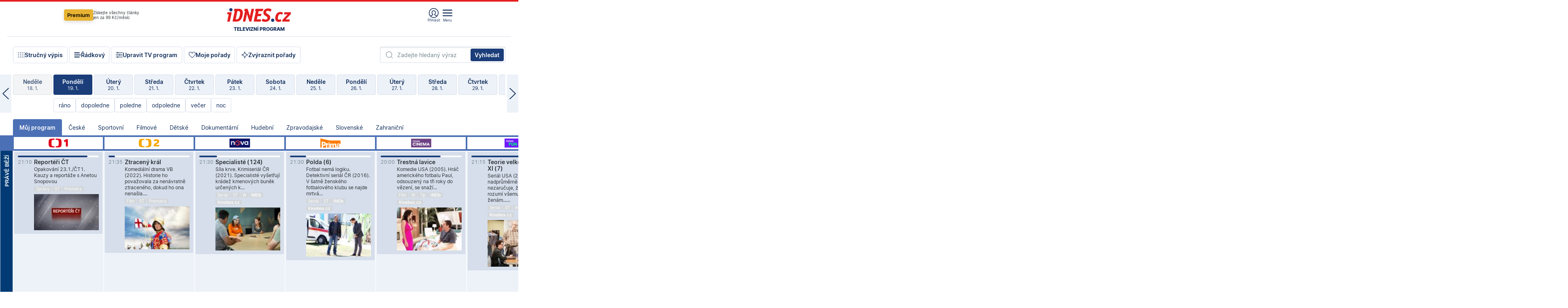

--- FILE ---
content_type: text/html; charset=windows-1250
request_url: https://tvprogram.idnes.cz/?t=detail&id=49606644
body_size: 103496
content:
<!doctype html>

<html lang="cs" class="css-d">
<head>
    
    <meta charset="windows-1250">
    <meta http-equiv="cache-control" content="no-cache">
    <meta name="viewport" content="width=device-width, initial-scale=1.0, minimum-scale=1.0">
    <title>TV program dnes a na 14 dn&#237; pro v&#237;ce ne&#382; 150 stanic</title>
    <meta name="description" property="og:description" lang="cs" content="Velk&#253; TV program obl&#237;ben&#253;ch stanic s mo&#382;nost&#237; vyhled&#225;v&#225;n&#237; podle denn&#237; doby, dn&#367; nebo slov. TV program - podrobn&#233; popisy i fotky, filmy, seri&#225;ly, sport...">
    <link rel="shortcut icon" href="https://1gr.cz/u/favicon/idnes.ico">
    <link rel="apple-touch-icon" href="https://1gr.cz/u/favicon/apple-touch-icon.png">
    <link rel="canonical" href="https://tvprogram.idnes.cz">
    <meta property="og:site_name" content="iDNES.cz">
    <meta property="og:type" content="website">
    <meta property="og:url" content="https://tvprogram.idnes.cz">
    <meta property="og:title" content="TV program dnes a na 14 dn&#237; pro v&#237;ce ne&#382; 150 stanic">
    <meta name="image" property="og:image" content="https://1gr.cz/o/ogimage/idnes2025.jpg">
    <meta name="twitter:site" content="@idnescz">
    <meta property="fb:app_id" content="120489248467">
    <link href="https://servis.idnes.cz/rss.aspx?c=kultura" rel="alternate" type="application/rss+xml" title="RSS">
	<meta name="cXenseParse:pageclass" content="frontpage">
	<meta name="cXenseParse:qiw-typobsahu" content="home">
	<meta name="cXenseParse:qiw-subsection" content="Kultura">
	<meta name="cXenseParse:qiw-ostrov" content="kultura">
	<meta name="cXenseParse:qiw-rubrika" content="tv-program">
	<meta name="cXenseParse:qiw-vylouceni" content="redesign24" data-separator=",">





<script>var Unidata = { "exdomena": "tvprogram.idnes.cz", "ostrov": "kultura", "rubrika": "tv-program", "zobrazeni": "home", "verze": "A", "reklama": true, "timestamp": 1768855452224.0, "webtype": "full", "section": "Zpravodajství", "subSection": "Kultura", "pageType": "default", "authors": [""], "keywords": ["redesign24"], "isLogged": false, "noAd": 0, "lidskost": 183900528458045
    };
        var pp_gemius_extraparameters = new Array('content=free', 'premium=false', 'verze=A', 'webtype=full');
    
</script>



<script>   Unidata.prebidConfig = [
{"wallpaper":{"code":"wallpaper","mediaTypes":{"banner":{"sizes":[[970,310],[750,100],[728,90],[970,250],[970,210],[500,200],[300,300],[480,300],[336,280],[750,200]]}}},"750x100":{"code":"750x100","mediaTypes":{"banner":{"sizes":[[750,100],[690,100],[728,90],[300,90],[468,60],[320,50]]}}}}
    ];</script>

<script>   Unidata.biddingData = [
{"branding":true,"750x100":true,"wallpaper":true}
    ];
   
</script>

<script>window.cpexPackageConfig = {
        publisherSettingsPath: 'https://cdn.cpex.cz/settings/production/mafra.js',
    websiteSettingsPath: 'https://cdn.cpex.cz/settings/production/mafra/idnes.cz_kultura.js'
    }
    document.head.appendChild(Object.assign(document.createElement('script'), { src: `https://cdn.cpex.cz/package/cpex-package${window.location.href.indexOf('debug') > -1 ? '.js' : '.min.js'}` }));
</script>

        <script type="text/javascript" src="https://delivery.r2b2.cz/hb/mafra/kultura.idnes.cz_desktop" async></script>
<script>window.Ads = {config:{"mBrandingOffsetTop":50,"desktopTopBar":111,"vignetteCappingTime":180000}}</script>



<style>
	@import "https://1gr.cz/css/idn4/base.css?rr=1764179992";
	@import "https://1gr.cz/css/idn4/uni.css?rr=1767710721";
	@import "https://1gr.cz/css/externi/reklama.css?rr=1761728186";
	@import "https://1gr.cz/css/idn4/portal.css?rr=1759938057";
	@import "https://1gr.cz/css/idn4/layout2.css?rr=1768481385";
	@import "https://1gr.cz/css/idn4/tvprog.css?rr=1768470635";
</style>

<script src="https://1gr.cz/js/uni/uni.js?rr=1764253092"></script>
<script src="https://1gr.cz/js/tv/2014.js?rr=1756411372"></script>




<script type="text/javascript">
        window.didomiConfig = { sdkPath: 'https://privacy.1gr.cz/', apiPath: 'https://privacy.1gr.cz/api' };
        window.Unidata = window.Unidata || {};
        window.Unidata.didomiVerze = '2';
        
    </script>
    
    <style>#didomi-notice { display: none!important; }</style>
    <script type="text/javascript">
        window.didomiEventListeners = window.didomiEventListeners || [];
        window.didomiEventListeners.push({ event: 'notice.shown', listener: function () { Didomi.notice.hide(); } });
    </script>
    
    <script src="https://1gr.cz/js/cmp/cookiewallCMP.js" async></script>
    

    <script>var adformtag = window.adformtag = window.adformtag || []; adformtag.push(function () { adformtag.setRequestParam('gdpr', '1'); });</script><script>Log.carkovacka("d=D&c=F&a=F&v=A&u=tv-program");</script><!-- G:Up kultura_tv-program-->
<!-- Gemius2013: TV program univerzal -->
<script>
if((/tech_max=[^;]*aplikace=1/.test(document.cookie)) || (/dCMP=[^;]*gemius=1/.test(document.cookie)) || !(typeof(Didomi) == "undefined" || !Didomi.getUserStatus().vendors.consent.enabled.includes(328)))
{ 
var pp_gemius_consent = true;
} else
{
var pp_gemius_use_cmp = true; 
}
if(!/(^|;)\s*nogemius=/.test(document.cookie)){
var pp_gemius_identifier = 'AkTqKCO_Yw9Ei2HHIVFcRKRursvGf6cCXnrPk.B3WE7.J7';

function gemius_pending(i) { window[i] = window[i] || function() {var x = window[i+'_pdata'] = window[i+'_pdata'] || []; x[x.length]=arguments;};};gemius_pending('gemius_hit'); gemius_pending('gemius_event'); gemius_pending('gemius_init'); gemius_pending('pp_gemius_hit'); gemius_pending('pp_gemius_event'); gemius_pending('pp_gemius_init'); (function(d,t) {try {var gt=d.createElement(t),s=d.getElementsByTagName(t)[0],l='http'+((location.protocol=='https:')?'s':''); gt.setAttribute('async','async');gt.setAttribute('defer','defer'); gt.src=l+'://spir.hit.gemius.pl/xgemius.js'; s.parentNode.insertBefore(gt,s);} catch (e) {}})(document,'script');
}
</script><!-- Analytics: kultura -->
<!-- Google Tag Manager -->
<script>
  window.dataLayer = window.dataLayer || [];
  if(MujPAS.prihlasen) dataLayer.push({'userType': 'member'});
  function gtag() { dataLayer.push(arguments); };
  gtag('consent', 'default', {
      'ad_storage': (/dCMP=[^;]*google=1/.test(document.cookie) ? 'granted' : 'denied'),
      'ad_user_data': (/dCMP=[^;]*google=1/.test(document.cookie) ? 'granted' : 'denied'),
      'analytics_storage': ((/dCMP=[^;]*mafra=\d\d1\d/.test(document.cookie)) || (typeof (Didomi) != 'undefined' && Didomi.getUserConsentStatus('publishers-Kqq3iPge', 'c:mafraas-Xd6p2mGA')) ? 'granted' : 'denied'),
      'ad_personalization': ((/dCMP=[^;]*mafra=\d1\d\d/.test(document.cookie)) || (typeof (Didomi) != 'undefined' && Didomi.getUserConsentStatus('publishers-UPqtcgaE', 'c:mafraas-Xd6p2mGA')) ? 'granted' : 'denied')  });
</script>
<noscript><iframe src="//www.googletagmanager.com/ns.html?id=GTM-WD22KH"
height="0" width="0" style="display:none;visibility:hidden"></iframe></noscript>
<script>(function(w,d,s,l,i){w[l]=w[l]||[];w[l].push({'gtm.start':
new Date().getTime(),event:'gtm.js'});var f=d.getElementsByTagName(s)[0],
j=d.createElement(s),dl=l!='dataLayer'?'&l='+l:'';j.async=true;j.src='//www.googletagmanager.com/gtm.js?id='+i+dl;f.parentNode.insertBefore(j,f);
})(window,document,'script','dataLayer','GTM-WD22KH');</script>
<!-- End Google Tag Manager -->



<script>
    consentFunction = function () {
        if (/dCMP=[^;]*piano=1/.test(document.cookie) || !(typeof (Didomi) == "undefined" || !Didomi.getUserStatus().vendors.consent.enabled.includes(412))) {
            var id = document.cookies.read("_mmid");
            var webIdCookie = document.cookies.read("\x5fwebid");
            if (id) {
                window.pdl = window.pdl || {};
                window.pdl.browserId = id;
                if (!Math.floor(Math.random() * 1000)) Log.ping(location.href, "logpiano\x5Fmmid\x5Fx1000");
            }
            else {
                Log.ping(location.href, "logpiano\x5Fnommid\x5F" + (webIdCookie ? "" : "no") + "webid" + (webIdCookie ? "\x5F" + webIdCookie[0] : ""));
            }

            if (!window.pianoLoaded) {
                window.pianoLoaded = true;
                var s = document.createElement("script");
                document.getElementsByTagName("head")[0].appendChild(s);
                s.src = "https://cdn.tinypass.com/api/tinypass.min.js";
            }
        }




        tp = window.tp || [];
        tp.push(["setAid", 'ldpllFOBpe']);
        tp.push(["setCxenseSiteId", "4732542837648372374"]);
        tp.push(["setEndpoint", 'https://buy-eu.piano.io/api/v3']);
        tp.push(["setEspEndpoint", 'https://api-esp-eu.piano.io']);
        tp.push(["setUseTinypassAccounts", false]);
        tp.push(["setUsePianoIdUserProvider", true]);
        var userState = Unidata.isLogged ? (Unidata.isSubscriber ? ["subscriber"] : ["logged"]) : ["notlogged"];
        tp.push(["setContentIsNative", Unidata.ostrov == "sdelenih"]);

        tp.push(["setCustomVariable", "premTarif", "tarif-none"]);
        tp.push(["setCustomVariable", "premFreq", "freq-none"]);
        tp.push(["setCustomVariable", "premMethod", "meth-none"]);
        tp.push(["setCustomVariable", "premAction", "act-none"]);
        tp.push(["setCustomVariable", "premDiscount", "disc-none"]);
        tp.push(["setCustomVariable", "premMkt", "mkt-0"]);
        tp.push(["setCustomVariable", "premTime", "time-morepass"]);
        tp.push(["setCustomVariable", "premTier", "_none"]);
        tp.push(["setCustomVariable", "premPrice", "0"]);
        tp.push(["setCustomVariable", "premNextPrice", "0"]);
        tp.push(["setCustomVariable", "testVerze", "verze-A"]);
        tp.push(["setCustomVariable", "webVerze", "full"]);
        tp.push(["setCustomVariable", "userState", userState]);
        tp.push(["setCustomVariable", "content", "free"]);
        tp.push(["setCustomVariable", "canonical", "https://tvprogram.idnes.cz"]);
        

        var setCustomParameters = {
            "qiw-premTarif": "tarif-none",    
            "aev-premTarif": "tarif-none",    
            "qiw-premFreq": "freq-none", 
            "qiw-premMethod": "meth-none", 
            "qiw-premAction": "act-none", 
            "qiw-premDiscount": "disc-none", 
            "qiw-premMkt": "mkt-0", 
            "qiw-premTime": "time-morepass", 
            "qiw-testVerze": "verze-A",
            "qiw-webVerze": "full",
            "qiw-content": "free"
        };

        window.cX = window.cX || { options: { consent: true, consentVersion: 2 } }; cX.callQueue = cX.callQueue || [];
        cX.callQueue.push(["setCustomParameters", setCustomParameters]);
        cX.callQueue.push(['setCustomParameters', { 'userState': userState }]);
        cX.callQueue.push(['setEventAttributes', { origin: 'qiw-idnes', persistedQueryId: '65782737c003a46ada22fb6a671d723069bfcc74' }]);

        var consent = (/dCMP=[^;]*piano=1/.test(document.cookie) || !(typeof (Didomi) == "undefined" || !Didomi.getUserStatus().vendors.consent.enabled.includes(412)));
        cX.callQueue.push(['setConsent', { pv: consent, segment: consent, ad: consent, recs: consent, geo: consent, device: consent }]);

        tp.push(["init", function () {
            tp.experience.init();
        }]);
    };

    consentFunction();
</script>
</head>
<body>
    
    
            
                <div class="counters">
                    
                </div>
                
                <div id="portal"><div class="iph" id="iph">
            <div id="iph-row" class="iph-row" score-box="menu2024-top">
                
                <div class="iph-logo" itemprop="publisher" itemscope itemtype="https://schema.org/Organization">
                    
                <meta itemprop="url" content="https://www.idnes.cz">
                <meta itemprop="name" content="iDNES.cz">
                <a href="https://www.idnes.cz/" title="iDNES.cz"  score-place="1" score-type="Section" score-id="idnes" itemprop="logo" itemscope itemtype="https://schema.org/ImageObject">iDNES.cz<meta itemprop="url" content="https://1gr.cz/u/loga-n4/idnes.svg"></a> </div>
                
                <div class="iph-row-in">
                    <div class="iph-prem"> 
        <a href="https://www.idnes.cz/ucet/prihlasit-premium?url=https%3A%2F%2Fwww.idnes.cz%2Fpremium%3Fzdroj%3Dtopmenu" class="btn-prem"> Premium</a>
		<p>Získejte všechny články <br> jen&nbsp;za&nbsp;99&nbsp;Kč/měsíc</p>
	</div>
                    
                    
                </div>
                <div class="iph-row-in">
                    <ul class="iph-icolist">
                        
                        <li><a href="https://www.idnes.cz/ucet/prihlasit?url=https%3a%2f%2ftvprogram.idnes.cz%2f" class="ico-login0"  score-place="1" score-type="Other" score-id="prihlasit">Přihlásit</a> <a data-js-xhr="1" href="https://www.idnes.cz/ucet" id="ico-login1" class="ico-login1" score-place="1" score-type="Other" score-id="mujucet">Můj účet</a></li>
                        
                        <li>
                            
                            <a onclick="element('iph').classes.add('iph-iphhm-visible'); element('iph').appendChild(element('iphhm-out')); element('iphhm-out').classes.add('iphhm-act');" class="ico-menu">Menu</a>
                             
                        </li>
                    </ul>
                    
                </div>
            </div>
            
            <ul class="iph-breadcrumb" id="iph-row2" score-box="menu2024-breadcrumb">
                
                <li><a href="https://tvprogram.idnes.cz"  score-place="1" score-type="Other" score-id="tv-program" title="Televizní program">Televizní program</a>
                    
                </li>
                
            </ul>
            
        </div>
        
        <script>Misc.rozdelMenu();</script>
        
        <script>Misc.iphSticky();</script><ul class="modify">
    <li class="searchfield-tv">
        

<form method="get" action="https://tvprogram.idnes.cz/hledani" id="search-tvprogram" class="naseptavac-obal naseptavac-obrazkovy">
    <div class="inp-out ico-search">
        <input type="text" id="hledej-tv" name="slovo" class="inp" placeholder="Zadejte hledaný výraz" autocomplete="off">
        <input type="submit" id="submit-tv" class="sen" value="Vyhledat">
        
    </div>
</form>
<script>Misc.naseptavac({"id":"search-tvprogram","zdroj":"/data.aspx?type=naseptavac\u0026source=tvprogram\u0026id=\u0026q={slovo}"});</script>

    </li>
    
    <li class="incomplete-false"><a href="javascript:;" class="ico-complete" onclick="TV.prepniStrucnost();"><span></span>Stručný výpis</a></li>
    <li class="incomplete-true"><a href="javascript:;" class="ico-complete" onclick="TV.prepniStrucnost();"><span></span>Úplný výpis</a></li>
    
    <li><a class="ico-rows" href="https://tvprogram.idnes.cz/?t=detail&id=49606644&set=row" onmousedown="Log.link(this,'tvprogram2015_radkovy_menu')"><span></span>Řádkový</a></li>
    
    <li><a class="ico-edit" id="tv-channel-edit" href="https://tvprogram.idnes.cz/#upravit"><span></span>Upravit TV program</a></li>
    <li><a class="ico-my" href="https://tvprogram.idnes.cz/moje-porady" onmousedown="Log.link(this,'tvprogram2015_mojeporady')"><span></span>Moje pořady</a></li>
    <li class="selection">
        <label onclick="element('assortment').classes.toggle('qblock');" class="ico-down"><span></span>Zvýraznit pořady</label>
        <div id="assortment">
            <ul>
                <li onclick="return TV.prepniZvyrazneni('zbv');"><span class="x-zbv"></span>zábava</li>
                <li onclick="return TV.prepniZvyrazneni('spr');"><span class="x-spr"></span>sport</li>
                <li onclick="return TV.prepniZvyrazneni('flm');"><span class="x-flm"></span>film</li>
                <li onclick="return TV.prepniZvyrazneni('ser');"><span class="x-ser"></span>seriál</li>
                <li onclick="return TV.prepniZvyrazneni('dkm');"><span class="x-dkm"></span>dokument</li>
                <li onclick="return TV.prepniZvyrazneni('hdb');"><span class="x-hdb"></span>hudba</li>
                <li onclick="return TV.prepniZvyrazneni('prd');"><span class="x-prd"></span>pro děti</li>
                <li onclick="return TV.prepniZvyrazneni('zpr');"><span class="x-zpr"></span>zprávy</li>
                <li onclick="return TV.prepniZvyrazneni('st');"><span class="x-st"></span>skryté titulky</li>
            </ul>
            <ul>
                <li onclick="return TV.prepniZvyrazneni('wd');"><span class="x-wd"></span>širokoúhlé</li>
                <li onclick="return TV.prepniZvyrazneni('zn');"><span class="x-zn"></span>znaková řeč</li>
                <li onclick="return TV.prepniZvyrazneni('prem');"><span class="x-prem"></span>premiéra</li>
                <li onclick="return TV.prepniZvyrazneni('live');"><span class="x-live"></span>živě</li>
                <li onclick="return TV.prepniZvyrazneni('tip');"><span class="x-tip"></span>tip</li>
                <li onclick="return TV.prepniZvyrazneni('idn');"><span class="x-idn"></span>iDNES recenze</li>
                <li onclick="return TV.prepniZvyrazneni('vid');"><span class="x-vid"></span>trailer</li>
                <li onclick="return TV.prepniZvyrazneni('mdb');"><span class="x-mdb"></span>IMDb</li>
                <li onclick="return TV.prepniZvyrazneni('kbx');"><span class="x-kbx"></span>Kinobox</li>
                <li onclick="return TV.prepniZvyrazneni();">zrušit zvýraznění</li>
            </ul>
        </div>
    </li>
    
</ul></div>
                                <div id="content" class="content">
                                    <!--reminderfcid-->
                                    
                                    
                                    
                                    <div class="timeline">
    <div class="daytoc-out">
        <div id="daytoc-levotoc" class="daytoc-prev"></div>
        <div id="daytoc-pravotoc" class="daytoc-next"></div>
        <div id="daytoc" class="daytoc">
            <ul class="list-day">
                
                <li class=" archived">
                    <a href="https://tvprogram.idnes.cz/?dt=20.12.2025" onmousedown="Log.link(this,'tvprogram2015_dny_19012026_20122025')">
                        <b>Sobota</b>
                        <i>20. 12.</i>
                    </a>
                    
                </li>
                
                <li class=" archived">
                    <a href="https://tvprogram.idnes.cz/?dt=21.12.2025" onmousedown="Log.link(this,'tvprogram2015_dny_19012026_21122025')">
                        <b>Neděle</b>
                        <i>21. 12.</i>
                    </a>
                    
                </li>
                
                <li class=" archived">
                    <a href="https://tvprogram.idnes.cz/?dt=22.12.2025" onmousedown="Log.link(this,'tvprogram2015_dny_19012026_22122025')">
                        <b>Pondělí</b>
                        <i>22. 12.</i>
                    </a>
                    
                </li>
                
                <li class=" archived">
                    <a href="https://tvprogram.idnes.cz/?dt=23.12.2025" onmousedown="Log.link(this,'tvprogram2015_dny_19012026_23122025')">
                        <b>Úterý</b>
                        <i>23. 12.</i>
                    </a>
                    
                </li>
                
                <li class=" archived">
                    <a href="https://tvprogram.idnes.cz/?dt=24.12.2025" onmousedown="Log.link(this,'tvprogram2015_dny_19012026_24122025')">
                        <b>Středa</b>
                        <i>24. 12.</i>
                    </a>
                    
                </li>
                
                <li class=" archived">
                    <a href="https://tvprogram.idnes.cz/?dt=25.12.2025" onmousedown="Log.link(this,'tvprogram2015_dny_19012026_25122025')">
                        <b>Čtvrtek</b>
                        <i>25. 12.</i>
                    </a>
                    
                </li>
                
                <li class=" archived">
                    <a href="https://tvprogram.idnes.cz/?dt=26.12.2025" onmousedown="Log.link(this,'tvprogram2015_dny_19012026_26122025')">
                        <b>Pátek</b>
                        <i>26. 12.</i>
                    </a>
                    
                </li>
                
                <li class=" archived">
                    <a href="https://tvprogram.idnes.cz/?dt=27.12.2025" onmousedown="Log.link(this,'tvprogram2015_dny_19012026_27122025')">
                        <b>Sobota</b>
                        <i>27. 12.</i>
                    </a>
                    
                </li>
                
                <li class=" archived">
                    <a href="https://tvprogram.idnes.cz/?dt=28.12.2025" onmousedown="Log.link(this,'tvprogram2015_dny_19012026_28122025')">
                        <b>Neděle</b>
                        <i>28. 12.</i>
                    </a>
                    
                </li>
                
                <li class=" archived">
                    <a href="https://tvprogram.idnes.cz/?dt=29.12.2025" onmousedown="Log.link(this,'tvprogram2015_dny_19012026_29122025')">
                        <b>Pondělí</b>
                        <i>29. 12.</i>
                    </a>
                    
                </li>
                
                <li class=" archived">
                    <a href="https://tvprogram.idnes.cz/?dt=30.12.2025" onmousedown="Log.link(this,'tvprogram2015_dny_19012026_30122025')">
                        <b>Úterý</b>
                        <i>30. 12.</i>
                    </a>
                    
                </li>
                
                <li class=" archived">
                    <a href="https://tvprogram.idnes.cz/?dt=31.12.2025" onmousedown="Log.link(this,'tvprogram2015_dny_19012026_31122025')">
                        <b>Středa</b>
                        <i>31. 12.</i>
                    </a>
                    
                </li>
                
                <li class=" archived">
                    <a href="https://tvprogram.idnes.cz/?dt=1.1.2026" onmousedown="Log.link(this,'tvprogram2015_dny_19012026_01012026')">
                        <b>Čtvrtek</b>
                        <i>1. 1.</i>
                    </a>
                    
                </li>
                
                <li class=" archived">
                    <a href="https://tvprogram.idnes.cz/?dt=2.1.2026" onmousedown="Log.link(this,'tvprogram2015_dny_19012026_02012026')">
                        <b>Pátek</b>
                        <i>2. 1.</i>
                    </a>
                    
                </li>
                
                <li class=" archived">
                    <a href="https://tvprogram.idnes.cz/?dt=3.1.2026" onmousedown="Log.link(this,'tvprogram2015_dny_19012026_03012026')">
                        <b>Sobota</b>
                        <i>3. 1.</i>
                    </a>
                    
                </li>
                
                <li class=" archived">
                    <a href="https://tvprogram.idnes.cz/?dt=4.1.2026" onmousedown="Log.link(this,'tvprogram2015_dny_19012026_04012026')">
                        <b>Neděle</b>
                        <i>4. 1.</i>
                    </a>
                    
                </li>
                
                <li class=" archived">
                    <a href="https://tvprogram.idnes.cz/?dt=5.1.2026" onmousedown="Log.link(this,'tvprogram2015_dny_19012026_05012026')">
                        <b>Pondělí</b>
                        <i>5. 1.</i>
                    </a>
                    
                </li>
                
                <li class=" archived">
                    <a href="https://tvprogram.idnes.cz/?dt=6.1.2026" onmousedown="Log.link(this,'tvprogram2015_dny_19012026_06012026')">
                        <b>Úterý</b>
                        <i>6. 1.</i>
                    </a>
                    
                </li>
                
                <li class=" archived">
                    <a href="https://tvprogram.idnes.cz/?dt=7.1.2026" onmousedown="Log.link(this,'tvprogram2015_dny_19012026_07012026')">
                        <b>Středa</b>
                        <i>7. 1.</i>
                    </a>
                    
                </li>
                
                <li class=" archived">
                    <a href="https://tvprogram.idnes.cz/?dt=8.1.2026" onmousedown="Log.link(this,'tvprogram2015_dny_19012026_08012026')">
                        <b>Čtvrtek</b>
                        <i>8. 1.</i>
                    </a>
                    
                </li>
                
                <li class=" archived">
                    <a href="https://tvprogram.idnes.cz/?dt=9.1.2026" onmousedown="Log.link(this,'tvprogram2015_dny_19012026_09012026')">
                        <b>Pátek</b>
                        <i>9. 1.</i>
                    </a>
                    
                </li>
                
                <li class=" archived">
                    <a href="https://tvprogram.idnes.cz/?dt=10.1.2026" onmousedown="Log.link(this,'tvprogram2015_dny_19012026_10012026')">
                        <b>Sobota</b>
                        <i>10. 1.</i>
                    </a>
                    
                </li>
                
                <li class=" archived">
                    <a href="https://tvprogram.idnes.cz/?dt=11.1.2026" onmousedown="Log.link(this,'tvprogram2015_dny_19012026_11012026')">
                        <b>Neděle</b>
                        <i>11. 1.</i>
                    </a>
                    
                </li>
                
                <li class=" archived">
                    <a href="https://tvprogram.idnes.cz/?dt=12.1.2026" onmousedown="Log.link(this,'tvprogram2015_dny_19012026_12012026')">
                        <b>Pondělí</b>
                        <i>12. 1.</i>
                    </a>
                    
                </li>
                
                <li class=" archived">
                    <a href="https://tvprogram.idnes.cz/?dt=13.1.2026" onmousedown="Log.link(this,'tvprogram2015_dny_19012026_13012026')">
                        <b>Úterý</b>
                        <i>13. 1.</i>
                    </a>
                    
                </li>
                
                <li class=" archived">
                    <a href="https://tvprogram.idnes.cz/?dt=14.1.2026" onmousedown="Log.link(this,'tvprogram2015_dny_19012026_14012026')">
                        <b>Středa</b>
                        <i>14. 1.</i>
                    </a>
                    
                </li>
                
                <li class=" archived">
                    <a href="https://tvprogram.idnes.cz/?dt=15.1.2026" onmousedown="Log.link(this,'tvprogram2015_dny_19012026_15012026')">
                        <b>Čtvrtek</b>
                        <i>15. 1.</i>
                    </a>
                    
                </li>
                
                <li class=" archived">
                    <a href="https://tvprogram.idnes.cz/?dt=16.1.2026" onmousedown="Log.link(this,'tvprogram2015_dny_19012026_16012026')">
                        <b>Pátek</b>
                        <i>16. 1.</i>
                    </a>
                    
                </li>
                
                <li class=" archived">
                    <a href="https://tvprogram.idnes.cz/?dt=17.1.2026" onmousedown="Log.link(this,'tvprogram2015_dny_19012026_17012026')">
                        <b>Sobota</b>
                        <i>17. 1.</i>
                    </a>
                    
                </li>
                
                <li class=" archived">
                    <a href="https://tvprogram.idnes.cz/?dt=18.1.2026" onmousedown="Log.link(this,'tvprogram2015_dny_19012026_18012026')">
                        <b>Neděle</b>
                        <i>18. 1.</i>
                    </a>
                    
                </li>
                
                <li class="act">
                    <a href="https://tvprogram.idnes.cz/?dt=19.1.2026" onmousedown="Log.link(this,'tvprogram2015_dny_19012026_19012026')">
                        <b>Pondělí</b>
                        <i>19. 1.</i>
                    </a>
                    
                    <div>
                        <a onclick="return TV.najedCas(5)" href="javascript:;"><i>ráno</i></a>
                        <a onclick="return TV.najedCas(9)" href="javascript:;"><i>dopoledne</i></a>
                        <a onclick="return TV.najedCas(12)" href="javascript:;"><i>poledne</i></a>
                        <a onclick="return TV.najedCas(16)" href="javascript:;"><i>odpoledne</i></a>
                        <a onclick="return TV.najedCas(20)" href="javascript:;"><i>večer</i></a>
                        <a onclick="return TV.najedCas(24)" href="javascript:;"><i>noc</i></a>
                    </div>
                    
                </li>
                
                <li class="">
                    <a href="https://tvprogram.idnes.cz/?dt=20.1.2026" onmousedown="Log.link(this,'tvprogram2015_dny_19012026_20012026')">
                        <b>Úterý</b>
                        <i>20. 1.</i>
                    </a>
                    
                </li>
                
                <li class="">
                    <a href="https://tvprogram.idnes.cz/?dt=21.1.2026" onmousedown="Log.link(this,'tvprogram2015_dny_19012026_21012026')">
                        <b>Středa</b>
                        <i>21. 1.</i>
                    </a>
                    
                </li>
                
                <li class="">
                    <a href="https://tvprogram.idnes.cz/?dt=22.1.2026" onmousedown="Log.link(this,'tvprogram2015_dny_19012026_22012026')">
                        <b>Čtvrtek</b>
                        <i>22. 1.</i>
                    </a>
                    
                </li>
                
                <li class="">
                    <a href="https://tvprogram.idnes.cz/?dt=23.1.2026" onmousedown="Log.link(this,'tvprogram2015_dny_19012026_23012026')">
                        <b>Pátek</b>
                        <i>23. 1.</i>
                    </a>
                    
                </li>
                
                <li class="">
                    <a href="https://tvprogram.idnes.cz/?dt=24.1.2026" onmousedown="Log.link(this,'tvprogram2015_dny_19012026_24012026')">
                        <b>Sobota</b>
                        <i>24. 1.</i>
                    </a>
                    
                </li>
                
                <li class="">
                    <a href="https://tvprogram.idnes.cz/?dt=25.1.2026" onmousedown="Log.link(this,'tvprogram2015_dny_19012026_25012026')">
                        <b>Neděle</b>
                        <i>25. 1.</i>
                    </a>
                    
                </li>
                
                <li class="">
                    <a href="https://tvprogram.idnes.cz/?dt=26.1.2026" onmousedown="Log.link(this,'tvprogram2015_dny_19012026_26012026')">
                        <b>Pondělí</b>
                        <i>26. 1.</i>
                    </a>
                    
                </li>
                
                <li class=" second">
                    <a href="https://tvprogram.idnes.cz/?dt=27.1.2026" onmousedown="Log.link(this,'tvprogram2015_dny_19012026_27012026')">
                        <b>Úterý</b>
                        <i>27. 1.</i>
                    </a>
                    
                </li>
                
                <li class=" second">
                    <a href="https://tvprogram.idnes.cz/?dt=28.1.2026" onmousedown="Log.link(this,'tvprogram2015_dny_19012026_28012026')">
                        <b>Středa</b>
                        <i>28. 1.</i>
                    </a>
                    
                </li>
                
                <li class=" second">
                    <a href="https://tvprogram.idnes.cz/?dt=29.1.2026" onmousedown="Log.link(this,'tvprogram2015_dny_19012026_29012026')">
                        <b>Čtvrtek</b>
                        <i>29. 1.</i>
                    </a>
                    
                </li>
                
                <li class=" second">
                    <a href="https://tvprogram.idnes.cz/?dt=30.1.2026" onmousedown="Log.link(this,'tvprogram2015_dny_19012026_30012026')">
                        <b>Pátek</b>
                        <i>30. 1.</i>
                    </a>
                    
                </li>
                
                <li class=" second">
                    <a href="https://tvprogram.idnes.cz/?dt=31.1.2026" onmousedown="Log.link(this,'tvprogram2015_dny_19012026_31012026')">
                        <b>Sobota</b>
                        <i>31. 1.</i>
                    </a>
                    
                </li>
                
                <li class=" second">
                    <a href="https://tvprogram.idnes.cz/?dt=1.2.2026" onmousedown="Log.link(this,'tvprogram2015_dny_19012026_01022026')">
                        <b>Neděle</b>
                        <i>1. 2.</i>
                    </a>
                    
                </li>
                
            </ul>
        </div>
        <script>Misc.kolotoc({ id: "daytoc", doprava: "daytoc-pravotoc", doleva: "daytoc-levotoc", start: 29, konecny: true });</script>
    </div>
</div>
<!--reminderfcid-->

<div id="tv-fix" class="header-normal">
    <ul class="tv-sel">
      <li class="act"><a href="https://tvprogram.idnes.cz/" onmousedown="Log.link(this,'tvprogram2015_kategorie_mojeporady')"><i>Můj program</i></a></li>
      
      <li><a href="https://tvprogram.idnes.cz/ceske" onmousedown="Log.link(this,'tvprogram2015_kategorie_ceske')"><i>České</i></a></li>
      
      <li><a href="https://tvprogram.idnes.cz/sportovni" onmousedown="Log.link(this,'tvprogram2015_kategorie_sport')"><i>Sportovní</i></a></li>
      
      <li><a href="https://tvprogram.idnes.cz/filmove" onmousedown="Log.link(this,'tvprogram2015_kategorie_film')"><i>Filmové</i></a></li>
      
      <li><a href="https://tvprogram.idnes.cz/detske" onmousedown="Log.link(this,'tvprogram2015_kategorie_detske')"><i>Dětské</i></a></li>
      
      <li><a href="https://tvprogram.idnes.cz/dokumentarni" onmousedown="Log.link(this,'tvprogram2015_kategorie_dokumenty')"><i>Dokumentární</i></a></li>
      
      <li><a href="https://tvprogram.idnes.cz/hudebni" onmousedown="Log.link(this,'tvprogram2015_kategorie_hudebni')"><i>Hudební</i></a></li>
      
      <li><a href="https://tvprogram.idnes.cz/zpravodajske" onmousedown="Log.link(this,'tvprogram2015_kategorie_zpravy')"><i>Zpravodajské</i></a></li>
      
      <li><a href="https://tvprogram.idnes.cz/slovenske" onmousedown="Log.link(this,'tvprogram2015_kategorie_slovenske')"><i>Slovenské</i></a></li>
      
      <li><a href="https://tvprogram.idnes.cz/zahranicni" onmousedown="Log.link(this,'tvprogram2015_kategorie_zahranicni')"><i>Zahraniční</i></a></li>
      
    </ul>
    <div class="tv-main-out" id="tv-wrapper">
            <table class="tv-main" id="tv-table">
                <thead id="tv-channels" class=" editable" style="width: 327em">
                    <tr>
                        <th class="col-time"></th>
                        
                        <th>
                            
                            <img class="tvlogo" src="https://1gr.cz/o/televize/loga-m/ct-1.png" title="ČT1" alt="ČT1" data-channel="1">
                            
                        </th>
                        
                        <th>
                            
                            <img class="tvlogo" src="https://1gr.cz/o/televize/loga-m/ct-2.png" title="ČT2" alt="ČT2" data-channel="2">
                            
                        </th>
                        
                        <th>
                            
                            <img class="tvlogo" src="https://1gr.cz/o/televize/loga-m/nova.png" title="Nova" alt="Nova" data-channel="3">
                            
                        </th>
                        
                        <th>
                            
                            <img class="tvlogo" src="https://1gr.cz/o/televize/loga-m/prima.png" title="Prima" alt="Prima" data-channel="4">
                            
                        </th>
                        
                        <th>
                            
                            <img class="tvlogo" src="https://1gr.cz/o/televize/loga-m/nova-cinema.png" title="Nova Cinema" alt="Nova Cinema" data-channel="78">
                            
                        </th>
                        
                        <th>
                            
                            <img class="tvlogo" src="https://1gr.cz/o/televize/loga-m/nova-fun.png" title="Nova Fun" alt="Nova Fun" data-channel="560">
                            
                        </th>
                        
                        <th>
                            
                            <img class="tvlogo" src="https://1gr.cz/o/televize/loga-m/nova-action.png" title="Nova Action" alt="Nova Action" data-channel="558">
                            
                        </th>
                        
                        <th>
                            
                            <img class="tvlogo" src="https://1gr.cz/o/televize/loga-m/nova-krimi.png" title="Nova Krimi" alt="Nova Krimi" data-channel="559">
                            
                        </th>
                        
                        <th>
                            
                            <img class="tvlogo" src="https://1gr.cz/o/televize/loga-m/prima-cool.png" title="Prima COOL" alt="Prima COOL" data-channel="92">
                            
                        </th>
                        
                        <th>
                            
                            <img class="tvlogo" src="https://1gr.cz/o/televize/loga-m/prima-love.png" title="Prima LOVE" alt="Prima LOVE" data-channel="226">
                            
                        </th>
                        
                        <th>
                            
                            <img class="tvlogo" src="https://1gr.cz/o/televize/loga-m/prima-zoom.png" title="Prima ZOOM" alt="Prima ZOOM" data-channel="331">
                            
                        </th>
                        
                        <th>
                            
                            <img class="tvlogo" src="https://1gr.cz/o/televize/loga-m/prima-max.png" title="Prima MAX" alt="Prima MAX" data-channel="474">
                            
                        </th>
                        
                        <th>
                            
                            <img class="tvlogo" src="https://1gr.cz/o/televize/loga-m/barrandov.png" title="Barrandov" alt="Barrandov" data-channel="89">
                            
                        </th>
                        
                        <th>
                            
                            <img class="tvlogo" src="https://1gr.cz/o/televize/loga-m/ct-4-sport.png" title="ČT sport" alt="ČT sport" data-channel="18">
                            
                        </th>
                        
                        <th>
                            
                            <img class="tvlogo" src="https://1gr.cz/o/televize/loga-m/ct-24.png" title="ČT24" alt="ČT24" data-channel="24">
                            
                        </th>
                        
                        <th>
                            
                            <img class="tvlogo" src="https://1gr.cz/o/televize/loga-m/ocko.png" title="Óčko" alt="Óčko" data-channel="19">
                            
                        </th>
                        
                        <th>
                            
                            <img class="tvlogo" src="https://1gr.cz/o/televize/loga-m/ct-art.png" title="ČT art" alt="ČT art" data-channel="95">
                            
                        </th>
                        
                        <th class="col-time"></th>
                    </tr>
                </thead>
                <tbody>
                    
                    <tr id="current" class="current">
                        <td class="col-time col-time-current"><u></u></td>
                        
                        <td><a class=" past now" data-channel="1" data-show="99876788" data-series="47" data-start="1270" data-length="40" href="https://tvprogram.idnes.cz/ct-1/po-21.10-reporteri-ct.id99876788-s47"><div class="x-zpr x-st x-prem"><u class="zizalka"><u style="width:86%;"></u></u><h3>Reportéři ČT</h3><small>21:10</small><p>Opakování 23.1./ČT1. Kauzy a reportáže s Anetou Snopovou</p><p><i class="x-zpr"></i><i class="x-st"></i><i class="x-prem"></i></p> <img width="143" src="//1gr.cz/data/tvprogram/images/prev/1/99876788/26399248.jpg" alt="Reportéři ČT" class="imgal"></div></a></td>
                        
                        <td><a class=" past now" data-channel="2" data-show="99877030" data-series="0" data-start="1295" data-length="110" href="https://tvprogram.idnes.cz/ct-2/po-21.35-ztraceny-kral.id99877030"><div class="x-flm x-st x-prem"><u class="zizalka"><u style="width:8%;"></u></u><h3>Ztracený král</h3><small>21:35</small><p>Komediální drama VB (2022). Historie ho považovala za nenávratně ztraceného, dokud ho ona nenašla....</p><p><i class="x-flm"></i><i class="x-st"></i><i class="x-prem"></i></p> <img width="143" src="//1gr.cz/data/tvprogram/images/prev/2/99877030/26399500.jpg" alt="Ztracený král" class="imgal"></div></a></td>
                        
                        <td><a class=" past now" data-channel="3" data-show="99829041" data-series="231781" data-start="1290" data-length="65" href="https://tvprogram.idnes.cz/nova/po-21.30-specialiste-124.id99829041-s231781"><div class="x-ser x-st x-wd x-mdb x-kbx"><u class="zizalka"><u style="width:22%;"></u></u><h3>Specialisté (124)</h3><small>21:30</small><p>Síla krve. Krimiseriál ČR (2021). Specialisté vyšetřují krádež kmenových buněk určených k...</p><p><i class="x-ser"></i><i class="x-st"></i><i class="x-wd"></i><i class="x-mdb"></i><i class="x-kbx"></i></p> <img width="143" src="//1gr.cz/data/tvprogram/images/prev/3/99829041/26399697.jpg" alt="Specialisté (124)" class="imgal"></div></a></td>
                        
                        <td><a class=" past now" data-channel="4" data-show="99741900" data-series="161774" data-start="1290" data-length="70" href="https://tvprogram.idnes.cz/prima/po-21.30-polda-6.id99741900-s161774"><div class="x-ser x-st x-mdb x-kbx"><u class="zizalka"><u style="width:20%;"></u></u><h3>Polda (6)</h3><small>21:30</small><p>Fotbal nemá logiku. Detektivní seriál ČR (2016). V šatně ženského fotbalového klubu se najde mrtvá...</p><p><i class="x-ser"></i><i class="x-st"></i><i class="x-mdb"></i><i class="x-kbx"></i></p> <img width="143" src="//1gr.cz/data/tvprogram/images/prev/4/99741900/26399864.jpg" alt="Polda (6)" class="imgal"></div></a></td>
                        
                        <td><a class=" past now" data-channel="78" data-show="99829874" data-series="0" data-start="1200" data-length="140" href="https://tvprogram.idnes.cz/nova-cinema/po-20.00-trestna-lavice.id99829874"><div class="x-flm x-wd x-tip x-mdb x-kbx"><u class="zizalka"><u style="width:74%;"></u></u><h3>Trestná lavice</h3><small>20:00</small><p>Komedie USA (2005). Hráč amerického fotbalu Paul, odsouzený na tři roky do vězení, se snaží...</p><p><i class="x-flm"></i><i class="x-wd"></i><i class="x-tip"></i><i class="x-mdb"></i><i class="x-kbx"></i></p> <img width="143" src="//1gr.cz/data/tvprogram/images/prev/78/99829874/26401410.jpg" alt="Trestná lavice" class="imgal"></div></a></td>
                        
                        <td><a class=" past now" data-channel="560" data-show="99829988" data-series="232064" data-start="1275" data-length="30" href="https://tvprogram.idnes.cz/nova-fun/po-21.15-teorie-velkeho-tresku-xi-7.id99829988-s232064"><div class="x-ser x-st x-wd x-mdb x-kbx"><u class="zizalka"><u style="width:97%;"></u></u><h3>Teorie velkého třesku XI (7)</h3><small>21:15</small><p>Seriál USA (2017). Ani nadprůměrně vysoké IQ nezaručuje, že člověk rozumí všemu. Například ženám......</p><p><i class="x-ser"></i><i class="x-st"></i><i class="x-wd"></i><i class="x-mdb"></i><i class="x-kbx"></i></p> <img width="143" src="//1gr.cz/data/tvprogram/images/prev/560/99829988/26404971.jpg" alt="Teorie velkého třesku XI (7)" class="imgal"></div></a></td>
                        
                        <td><a class=" past now" data-channel="558" data-show="99829467" data-series="319769" data-start="1290" data-length="105" href="https://tvprogram.idnes.cz/nova-action/po-21.30-dakar-2026-17.id99829467-s319769"><div class="x-prem"><u class="zizalka"><u style="width:14%;"></u></u><h3>DAKAR 2026 (17)</h3><small>21:30</small><p>Speciální studio s letošními účastníky legendárního závodu Rally Dakar</p><p><i class="x-prem"></i></p> </div></a></td>
                        
                        <td><a class=" past now" data-channel="559" data-show="99830647" data-series="300799" data-start="1200" data-length="110" href="https://tvprogram.idnes.cz/nova-krimi/po-20.00-columbo-56.id99830647-s300799"><div class="x-ser x-wd x-tip x-mdb"><u class="zizalka"><u style="width:95%;"></u></u><h3>Columbo (56)</h3><small>20:00</small><p>Columbo na univerzitě. Detektivní seriál USA (1990). Když studentům Cooperovi a Justinovi sdělí...</p><p><i class="x-ser"></i><i class="x-wd"></i><i class="x-tip"></i><i class="x-mdb"></i></p> <img width="143" src="//1gr.cz/data/tvprogram/images/prev/559/99830647/26404592.jpg" alt="Columbo (56)" class="imgal"></div></a></td>
                        
                        <td><a class=" past now" data-channel="92" data-show="99742273" data-series="307625" data-start="1275" data-length="90" href="https://tvprogram.idnes.cz/prima-cool/po-21.15-grand-tour-iii-7.id99742273-s307625"><div class="x-zbv x-st"><u class="zizalka"><u style="width:32%;"></u></u><h3>Grand Tour III (7)</h3><small>21:15</small><p>Dobře uzrálá skotská. Talk show VB/USA (2019). Clarkson, Hammond a May se vrací na obrazovky....</p><p><i class="x-zbv"></i><i class="x-st"></i></p> </div></a></td>
                        
                        <td><a class=" past now" data-channel="226" data-show="99744842" data-series="0" data-start="1200" data-length="115" href="https://tvprogram.idnes.cz/prima-love/po-20.00-rosamunde-pilcher-falesna-jeptiska.id99744842"><div class="x-flm x-tip x-mdb x-kbx"><u class="zizalka"><u style="width:91%;"></u></u><h3>Rosamunde Pilcher: Falešná jeptiška</h3><small>20:00</small><p>Romantický film N (2012). Mladá policistka Sabrina se v přestrojení za jeptišku vydává do kláštera,...</p><p><i class="x-flm"></i><i class="x-tip"></i><i class="x-mdb"></i><i class="x-kbx"></i></p> <img width="143" src="//1gr.cz/data/tvprogram/images/prev/226/99744842/26402836.jpg" alt="Rosamunde Pilcher: Falešná jeptiška" class="imgal"></div></a></td>
                        
                        <td><a class=" past now" data-channel="331" data-show="99744493" data-series="321777" data-start="1265" data-length="65" href="https://tvprogram.idnes.cz/prima-zoom/po-21.05-putovani-podel-mori-1.id99744493-s321777"><div class="x-dkm x-prem"><u class="zizalka"><u style="width:60%;"></u></u><h3>Putování podél moří (1)</h3><small>21:05</small><p>Na cestě za polární kruh. Dok. seriál, N (2022). Vydejte se na cestu po dvou nejkrásnějších...</p><p><i class="x-dkm"></i><i class="x-prem"></i></p> </div></a></td>
                        
                        <td><a class=" past now" data-channel="474" data-show="99742999" data-series="0" data-start="1200" data-length="145" href="https://tvprogram.idnes.cz/prima-max/po-20.00-asterix-a-olympijske-hry.id99742999"><div class="x-flm x-st x-tip x-mdb x-kbx"><u class="zizalka"><u style="width:72%;"></u></u><h3>Asterix a Olympijské hry</h3><small>20:00</small><p>Dobrodružná rodinná komedie Fr./N/It./Šp. (2008). Alafolix je zamilovaný do řecké princezny Iriny,...</p><p><i class="x-flm"></i><i class="x-st"></i><i class="x-tip"></i><i class="x-mdb"></i><i class="x-kbx"></i></p> <img width="143" src="//1gr.cz/data/tvprogram/images/prev/474/99742999/26403663.jpg" alt="Asterix a Olympijské hry" class="imgal"></div></a></td>
                        
                        <td><a class=" past now" data-channel="89" data-show="99879141" data-series="0" data-start="1260" data-length="50" href="https://tvprogram.idnes.cz/barrandov/po-21.00-vit-olmer-den-s-vaclavem-vydrou.id99879141"><div class=""><u class="zizalka"><u style="width:88%;"></u></u><h3>Vít Olmer: Den s Václavem Vydrou</h3><small>21:00</small><p>Jedinečný pohled Víta Olmera na herce s nezaměnitelným hlasem a humorem. Jeden den po boku Václava...</p> </div></a></td>
                        
                        <td><a class=" past now" data-channel="18" data-show="99878049" data-series="0" data-start="1220" data-length="115" href="https://tvprogram.idnes.cz/ct-4-sport/po-20.20-hazena-me-v-hazene-muzu-2026.id99878049"><div class="x-spr x-st x-wd x-live"><u class="zizalka"><u style="width:73%;"></u></u><h3>Házená: ME v házené mužů 2026</h3><small>20:20</small><p>Francie - Norsko. Přímý přenos utkání předběžné fáze evropského šampionátu v norském Oslu (104 min)</p><p><i class="x-spr"></i><i class="x-st"></i><i class="x-wd"></i><i class="x-live"></i></p> </div></a></td>
                        
                        <td><a class=" past now" data-channel="24" data-show="99877807" data-series="162522" data-start="1290" data-length="30" href="https://tvprogram.idnes.cz/ct-24/po-21.30-horizont-ct24.id99877807-s162522"><div class="x-zpr x-st"><u class="zizalka"><u style="width:47%;"></u></u><h3>Horizont ČT24</h3><small>21:30</small><p>Pořad zahraniční redakce o dění ve světě. Klade důraz na původní tvorbu vlastních zpravodajů a...</p><p><i class="x-zpr"></i><i class="x-st"></i></p> </div></a></td>
                        
                        <td><a class=" past now" data-channel="19" data-show="99881023" data-series="287550" data-start="1290" data-length="30" href="https://tvprogram.idnes.cz/ocko/po-21.30-hot-hity.id99881023-s287550"><div class=""><u class="zizalka"><u style="width:47%;"></u></u><h3>Hot hity</h3><small>21:30</small><p>Žhavé klipy</p> </div></a></td>
                        
                        <td><a class=" past now" data-channel="95" data-show="99877698" data-series="0" data-start="1290" data-length="55" href="https://tvprogram.idnes.cz/ct-art/po-21.30-florencie-habsburkove-a-kraska-na-rece-arno.id99877698"><div class="x-dkm x-st"><u class="zizalka"><u style="width:26%;"></u></u><h3>Florencie: Habsburkové a kráska na řece Arno</h3><small>21:30</small><p>Dokument Rak. Opakování 25.1./ČTart. Florencie je dodnes centrem italské kultury. Zdejší mocné...</p><p><i class="x-dkm"></i><i class="x-st"></i></p> <img width="143" src="//1gr.cz/data/tvprogram/images/prev/95/99877698/26402486.jpg" alt="Florencie: Habsburkové a kráska na řece Arno" class="imgal"></div></a></td>
                        
                        <td class="col-time col-time-current"><u></u></td>
                    </tr>
                    
                    <tr id="tv-ad">
                        <td class="col-time"></td>
                        <td colspan="17">
                            <div>
                                <div class="text">
                                    <hr class="h">
                                    <div id="r-middleboard" class="r-main m31 s_750x100"><div class="r-head"><span></span></div><div class="r-body"><div id='750x100'></div><div class="fc0"></div></div></div>
                                </div>
                            </div>
                        </td>
                        <td class="col-time"></td>
                    </tr>
                    
                    <tr id="t00" class="past" >
                        <td class="col-time col-time-0"><u id="h00"></u></td>
                        
                        <td><a class=" past" data-channel="1" data-show="99476569" data-series="144892" data-start="20" data-length="30" href="https://tvprogram.idnes.cz/ct-1/ne-00.20-gejzir.id99476569-s144892"><div class="x-zbv x-st"><h3>Gejzír</h3><small>00:20</small><p>Geniální nápady, inspirativní počiny, rekordní výkony a vyprávění obdivuhodných lidí s Ivetou...</p><p><i class="x-zbv"></i><i class="x-st"></i></p> <img width="143" src="//1gr.cz/data/tvprogram/images/prev/1/99476569/26391740.jpg" alt="Gejzír" class="imgal"></div></a><a class=" past" data-channel="1" data-show="99476570" data-series="207099" data-start="50" data-length="25" href="https://tvprogram.idnes.cz/ct-1/ne-00.50-hobby-nasi-doby.id99476570-s207099"><div class="x-zbv x-st"><h3>Hobby naší doby</h3><small>00:50</small><p>Jiřina Bohdalová v půlhodince inspirací a zajímavostí pro volný čas</p><p><i class="x-zbv"></i><i class="x-st"></i></p> <img width="143" src="//1gr.cz/data/tvprogram/images/prev/1/99476570/26391747.jpg" alt="Hobby naší doby" class="imgal"></div></a><a class=" past" data-channel="1" data-show="99476571" data-series="4" data-start="75" data-length="60" href="https://tvprogram.idnes.cz/ct-1/ne-01.15-pribehy-slavnych-jana-rybarova.id99476571-s4"><div class="x-dkm x-st"><h3>Příběhy slavných... Jana Rybářová</h3><small>01:15</small><p>Nelze umírat štěstím. Dokument (2000). Krátká, strmá a tragická herecká dráha Jany Rybářové,...</p><p><i class="x-dkm"></i><i class="x-st"></i></p> </div></a><a class=" past" data-channel="1" data-show="99476572" data-series="144894" data-start="135" data-length="75" href="https://tvprogram.idnes.cz/ct-1/ne-02.15-manez-bolka-polivky.id99476572-s144894"><div class="x-zbv x-st x-mdb x-kbx"><h3>Manéž Bolka Polívky</h3><small>02:15</small><p>Zábavný pořad (2009). Spoluúčinkují: M. Eben, E. Holubová, I. Trojan, J. Kretschmerová, L. Malkina,...</p><p><i class="x-zbv"></i><i class="x-st"></i><i class="x-mdb"></i><i class="x-kbx"></i></p> </div></a><a class=" past" data-channel="1" data-show="99476573" data-series="194519" data-start="210" data-length="30" href="https://tvprogram.idnes.cz/ct-1/ne-03.30-koptashow.id99476573-s194519"><div class="x-zbv x-st"><h3>Koptashow</h3><small>03:30</small><p>Známí lidé, jak je neznáte. Vašek Kopta zpovídá J. Schneiderovou, M. Šteindlera a Pokáče.</p><p><i class="x-zbv"></i><i class="x-st"></i></p> <img width="143" src="//1gr.cz/data/tvprogram/images/prev/1/99476573/26391754.jpg" alt="Koptashow" class="imgal"></div></a><a class=" past" data-channel="1" data-show="99476574" data-series="153273" data-start="240" data-length="20" href="https://tvprogram.idnes.cz/ct-1/ne-04.00-rajske-zahrady-ii.id99476574-s153273"><div class="x-dkm x-st"><h3>Rajské zahrady II</h3><small>04:00</small><p>Báječná brněnská botanická. Dokument (2009). A. Goldflam a J. Polášek zamíří do zahrady, jejíž...</p><p><i class="x-dkm"></i><i class="x-st"></i></p> <img width="143" src="//1gr.cz/data/tvprogram/images/prev/1/99476574/26391759.jpg" alt="Rajské zahrady II" class="imgal"></div></a><a class=" past" data-channel="1" data-show="99476575" data-series="159836" data-start="260" data-length="15" href="https://tvprogram.idnes.cz/ct-1/ne-04.20-v-kondici.id99476575-s159836"><div class="x-zbv x-st"><h3>V kondici</h3><small>04:20</small><p>Magazín (2007). Magazín o zdravém životním stylu. Moderuje Olga Šípková</p><p><i class="x-zbv"></i><i class="x-st"></i></p> </div></a><a class=" past" data-channel="1" data-show="99476576" data-series="149255" data-start="275" data-length="25" href="https://tvprogram.idnes.cz/ct-1/ne-04.35-mala-farma.id99476576-s149255"><div class="x-zbv x-st"><h3>Malá farma</h3><small>04:35</small><p>Farmáři nebo hrnčíři? Reality show (2011). Za dlouhých zimních večerů farmáři mnoho užitečného...</p><p><i class="x-zbv"></i><i class="x-st"></i></p> <img width="143" src="//1gr.cz/data/tvprogram/images/prev/1/99476576/26391763.jpg" alt="Malá farma" class="imgal"></div></a></td>
                        
                        <td><a class=" past" data-channel="2" data-show="99987004" data-series="320437" data-start="50" data-length="40" href="https://tvprogram.idnes.cz/ct-2/ne-00.50-osvetim-hlasy-prezivsich-1-5.id99987004-s320437"><div class="x-dkm x-st"><h3>Osvětim: Hlasy přeživších (1/5)</h3><small>00:50</small><p>Perzekuce. Dokumentární cyklus Fr. Celé rodiny jsou pronásledovány a zatýkány po celé okupované...</p><p><i class="x-dkm"></i><i class="x-st"></i></p> <img width="143" src="//1gr.cz/data/tvprogram/images/prev/2/99987004/26405698.jpg" alt="Osvětim: Hlasy přeživších (1/5)" class="imgal"></div></a><a class=" past" data-channel="2" data-show="99476811" data-series="176200" data-start="90" data-length="25" href="https://tvprogram.idnes.cz/ct-2/ne-01.30-pred-pulnoci.id99476811-s176200"><div class="x-dkm x-st"><h3>Před půlnocí</h3><small>01:30</small><p>Dokument (2012). Fotografie a angličtina - téma pro lektorku a fotografku Gabrielu Kolčavovou</p><p><i class="x-dkm"></i><i class="x-st"></i></p> </div></a><a class=" past" data-channel="2" data-show="99476812" data-series="213082" data-start="115" data-length="30" href="https://tvprogram.idnes.cz/ct-2/ne-01.55-putovani-s-parou.id99476812-s213082"><div class="x-dkm x-st"><h3>Putování s párou</h3><small>01:55</small><p>Údolím Orlice na sever. Dokument (2018). Jízda s lokomotivou, která dostala přezdívku Líza, je jak...</p><p><i class="x-dkm"></i><i class="x-st"></i></p> <img width="143" src="//1gr.cz/data/tvprogram/images/prev/2/99476812/26392048.jpg" alt="Putování s párou" class="imgal"></div></a><a class=" past" data-channel="2" data-show="99476813" data-series="144916" data-start="145" data-length="25" href="https://tvprogram.idnes.cz/ct-2/ne-02.25-folklorika.id99476813-s144916"><div class="x-zbv x-st"><h3>Folklorika</h3><small>02:25</small><p>Z koreňů strom. Ke kořenům košatého stromu muzikantské tradice na Horňácku.</p><p><i class="x-zbv"></i><i class="x-st"></i></p> </div></a><a class=" past" data-channel="2" data-show="99476814" data-series="162532" data-start="170" data-length="55" href="https://tvprogram.idnes.cz/ct-2/ne-02.50-historie-cs.id99476814-s162532"><div class="x-dkm x-st"><h3>Historie.cs</h3><small>02:50</small><p>Dokument ČR (2017). Smíření ve třetí generaci. Brno a jeho německy mluvící obyvatelstvo. Hitler a...</p><p><i class="x-dkm"></i><i class="x-st"></i></p> </div></a><a class=" past" data-channel="2" data-show="99476815" data-series="100923" data-start="225" data-length="25" href="https://tvprogram.idnes.cz/ct-2/ne-03.45-krestansky-magazin.id99476815-s100923"><div class="x-zpr x-st"><h3>Křesťanský magazín</h3><small>03:45</small><p>Radosti a strasti života víry. Magazín nejen pro věřící. Uvádí P. Vychodilová</p><p><i class="x-zpr"></i><i class="x-st"></i></p> </div></a><a class=" past" data-channel="2" data-show="99476816" data-series="0" data-start="250" data-length="25" href="https://tvprogram.idnes.cz/ct-2/ne-04.10-po-hladine.id99476816"><div class="x-st"><h3>Po hladině</h3><small>04:10</small><p>Příroda. O symbolech v mezilidské komunikaci a hledání skrytých významů věcí.</p><p><i class="x-st"></i></p> </div></a><a class=" past" data-channel="2" data-show="99476817" data-series="320435" data-start="275" data-length="25" href="https://tvprogram.idnes.cz/ct-2/ne-04.35-otcove-prumyslu-2-10.id99476817-s320435"><div class="x-dkm x-st"><h3>Otcové průmyslu (2/10)</h3><small>04:35</small><p>Textil Johanna Liebiega. Dokument ČR. Kdo ukryl pohádkový poklad u zámecké zdi? Herec Jiří Dvořák...</p><p><i class="x-dkm"></i><i class="x-st"></i></p> </div></a></td>
                        
                        <td><a class=" past" data-channel="3" data-show="99456680" data-series="157514" data-start="110" data-length="55" href="https://tvprogram.idnes.cz/nova/ne-01.50-kriminalka-andel-8.id99456680-s157514"><div class="x-ser x-st x-wd x-mdb x-kbx"><h3>Kriminálka Anděl (8)</h3><small>01:50</small><p>Staré vraždy. Krimiseriál ČR (2008). Tu první zabil před pěti lety. Tu druhou o rok později. Kolik...</p><p><i class="x-ser"></i><i class="x-st"></i><i class="x-wd"></i><i class="x-mdb"></i><i class="x-kbx"></i></p> <img width="143" src="//1gr.cz/data/tvprogram/images/prev/3/99456680/26392323.jpg" alt="Kriminálka Anděl (8)" class="imgal"></div></a><a class=" past" data-channel="3" data-show="99456681" data-series="212255" data-start="165" data-length="50" href="https://tvprogram.idnes.cz/nova/ne-02.45-specialiste-110.id99456681-s212255"><div class="x-ser x-st x-wd x-mdb x-kbx"><h3>Specialisté (110)</h3><small>02:45</small><p>Vysvobození. Krimiseriál ČR (2020). Specialisté vyšetřují podezřelé utonutí invalidy, bývalého...</p><p><i class="x-ser"></i><i class="x-st"></i><i class="x-wd"></i><i class="x-mdb"></i><i class="x-kbx"></i></p> </div></a><a class=" past" data-channel="3" data-show="99456682" data-series="267847" data-start="215" data-length="75" href="https://tvprogram.idnes.cz/nova/ne-03.35-zlata-labut-3.id99456682-s267847"><div class="x-ser x-st x-wd x-mdb x-kbx"><h3>Zlatá labuť (3)</h3><small>03:35</small><p>Romantický seriál ČR (2023). Bára lhala z lásky. Irena se pokouší o dohodu s novým protektorátním...</p><p><i class="x-ser"></i><i class="x-st"></i><i class="x-wd"></i><i class="x-mdb"></i><i class="x-kbx"></i></p> <img width="143" src="//1gr.cz/data/tvprogram/images/prev/3/99456682/26392414.jpg" alt="Zlatá labuť (3)" class="imgal"></div></a><a class=" past" data-channel="3" data-show="99456683" data-series="0" data-start="290" data-length="30" href="https://tvprogram.idnes.cz/nova/ne-04.50-strepiny.id99456683"><div class=""><h3>Střepiny</h3><small>04:50</small><p>Nejdůležitější politické a společenské kauzy uplynulého týdne, exkluzivní reportáže.</p> </div></a></td>
                        
                        <td><a class=" past" data-channel="4" data-show="99444573" data-series="169242" data-start="20" data-length="120" href="https://tvprogram.idnes.cz/prima/ne-00.20-sherlock.id99444573-s169242"><div class="x-ser x-mdb x-kbx"><h3>Sherlock</h3><small>00:20</small><p>Velká hra. Detektivní seriál VB (2010). Sherlock Holmes si získal pozornost psychopata, který mu...</p><p><i class="x-ser"></i><i class="x-mdb"></i><i class="x-kbx"></i></p> <img width="143" src="//1gr.cz/data/tvprogram/images/prev/4/99444573/26392573.jpg" alt="Sherlock" class="imgal"></div></a><a class=" past" data-channel="4" data-show="99444574" data-series="0" data-start="140" data-length="120" href="https://tvprogram.idnes.cz/prima/ne-02.20-pavouci-teror.id99444574"><div class="x-flm x-mdb x-kbx"><h3>Pavoučí teror</h3><small>02:20</small><p>Hororová komedie USA (2002). Kdesi v americkém zapadákově žije samotář, který tráví veškerý čas...</p><p><i class="x-flm"></i><i class="x-mdb"></i><i class="x-kbx"></i></p> <img width="143" src="//1gr.cz/data/tvprogram/images/prev/4/99444574/26392580.jpg" alt="Pavoučí teror" class="imgal"></div></a><a class=" past" data-channel="4" data-show="99444575" data-series="285842" data-start="260" data-length="60" href="https://tvprogram.idnes.cz/prima/ne-04.20-norske-domy-snu-vii-3.id99444575-s285842"><div class="x-dkm x-st"><h3>Norské domy snů VII (3)</h3><small>04:20</small><p>Foreholmen. Dokument Nor. (2021). Nejen Češi jsou národ chatařů, i Norové se ve volném čase...</p><p><i class="x-dkm"></i><i class="x-st"></i></p> </div></a></td>
                        
                        <td><a class=" past" data-channel="78" data-show="99457602" data-series="0" data-start="35" data-length="105" href="https://tvprogram.idnes.cz/nova-cinema/ne-00.35-nahradnici.id99457602"><div class="x-flm x-st x-wd x-idn x-mdb x-kbx"><h3>Náhradníci</h3><small>00:35</small><p>Akční sci-fi film USA (2009). V daleké budoucnosti lidé díky vědeckému pokroku jednají...</p><p><i class="x-flm"></i><i class="x-st"></i><i class="x-wd"></i><i class="x-idn"></i><i class="x-mdb"></i><i class="x-kbx"></i></p> <img width="143" src="//1gr.cz/data/tvprogram/images/prev/78/99457602/26394093.jpg" alt="Náhradníci" class="imgal"></div></a><a class=" past" data-channel="78" data-show="99457603" data-series="0" data-start="140" data-length="95" href="https://tvprogram.idnes.cz/nova-cinema/ne-02.20-penize-tech-tupcu.id99457603"><div class="x-flm x-st x-mdb x-kbx"><h3>Peníze těch tupců</h3><small>02:20</small><p>Životopisný film USA (2023). V roce 2021 se youtuberovi přezdívanému Kočičak podařila neuvěřitelná...</p><p><i class="x-flm"></i><i class="x-st"></i><i class="x-mdb"></i><i class="x-kbx"></i></p> <img width="143" src="//1gr.cz/data/tvprogram/images/prev/78/99457603/26394114.jpg" alt="Peníze těch tupců" class="imgal"></div></a><a class=" past" data-channel="78" data-show="99457604" data-series="0" data-start="235" data-length="105" href="https://tvprogram.idnes.cz/nova-cinema/ne-03.55-jonah-hex.id99457604"><div class="x-flm x-st x-wd x-mdb x-kbx"><h3>Jonah Hex</h3><small>03:55</small><p>Western USA (2010). Během americké občanské války sloužil Jonah Hex jako kavalerista, až do té...</p><p><i class="x-flm"></i><i class="x-st"></i><i class="x-wd"></i><i class="x-mdb"></i><i class="x-kbx"></i></p> <img width="143" src="//1gr.cz/data/tvprogram/images/prev/78/99457604/26394128.jpg" alt="Jonah Hex" class="imgal"></div></a></td>
                        
                        <td><a class=" past" data-channel="560" data-show="99458111" data-series="219168" data-start="20" data-length="25" href="https://tvprogram.idnes.cz/nova-fun/ne-00.20-teorie-velkeho-tresku-x-24.id99458111-s219168"><div class="x-ser x-st x-wd x-mdb x-kbx"><h3>Teorie velkého třesku X (24)</h3><small>00:20</small><p>Komediální seriál USA (2016). Ani nadprůměrně vysoké IQ nezaručuje, že člověk rozumí všemu....</p><p><i class="x-ser"></i><i class="x-st"></i><i class="x-wd"></i><i class="x-mdb"></i><i class="x-kbx"></i></p> <img width="143" src="//1gr.cz/data/tvprogram/images/prev/560/99458111/26398452.jpg" alt="Teorie velkého třesku X (24)" class="imgal"></div></a><a class=" past" data-channel="560" data-show="99458112" data-series="232064" data-start="45" data-length="25" href="https://tvprogram.idnes.cz/nova-fun/ne-00.45-teorie-velkeho-tresku-xi-1.id99458112-s232064"><div class="x-ser x-st x-wd x-mdb x-kbx"><h3>Teorie velkého třesku XI (1)</h3><small>00:45</small><p>Seriál USA (2017). Ani nadprůměrně vysoké IQ nezaručuje, že člověk rozumí všemu. Například ženám......</p><p><i class="x-ser"></i><i class="x-st"></i><i class="x-wd"></i><i class="x-mdb"></i><i class="x-kbx"></i></p> <img width="143" src="//1gr.cz/data/tvprogram/images/prev/560/99458112/26398460.jpg" alt="Teorie velkého třesku XI (1)" class="imgal"></div></a><a class=" past" data-channel="560" data-show="99458113" data-series="232064" data-start="70" data-length="25" href="https://tvprogram.idnes.cz/nova-fun/ne-01.10-teorie-velkeho-tresku-xi-2.id99458113-s232064"><div class="x-ser x-st x-wd x-mdb x-kbx"><h3>Teorie velkého třesku XI (2)</h3><small>01:10</small><p>Seriál USA (2017). Ani nadprůměrně vysoké IQ nezaručuje, že člověk rozumí všemu. Například ženám......</p><p><i class="x-ser"></i><i class="x-st"></i><i class="x-wd"></i><i class="x-mdb"></i><i class="x-kbx"></i></p> <img width="143" src="//1gr.cz/data/tvprogram/images/prev/560/99458113/26398468.jpg" alt="Teorie velkého třesku XI (2)" class="imgal"></div></a><a class=" past" data-channel="560" data-show="99458114" data-series="232064" data-start="95" data-length="30" href="https://tvprogram.idnes.cz/nova-fun/ne-01.35-teorie-velkeho-tresku-xi-3.id99458114-s232064"><div class="x-ser x-st x-wd x-mdb x-kbx"><h3>Teorie velkého třesku XI (3)</h3><small>01:35</small><p>Seriál USA (2017). Ani nadprůměrně vysoké IQ nezaručuje, že člověk rozumí všemu. Například ženám......</p><p><i class="x-ser"></i><i class="x-st"></i><i class="x-wd"></i><i class="x-mdb"></i><i class="x-kbx"></i></p> <img width="143" src="//1gr.cz/data/tvprogram/images/prev/560/99458114/26398469.jpg" alt="Teorie velkého třesku XI (3)" class="imgal"></div></a><a class=" past" data-channel="560" data-show="99458115" data-series="282689" data-start="125" data-length="20" href="https://tvprogram.idnes.cz/nova-fun/ne-02.05-chuva-k-pohledani-iv-18.id99458115-s282689"><div class="x-ser x-mdb x-kbx"><h3>Chůva k pohledání IV (18)</h3><small>02:05</small><p>Sitcom USA (1996-1997). Vypadá to, že chůva Fran je přesně to, co ovdovělý producent Max a jeho...</p><p><i class="x-ser"></i><i class="x-mdb"></i><i class="x-kbx"></i></p> </div></a><a class=" past" data-channel="560" data-show="99458116" data-series="282689" data-start="145" data-length="25" href="https://tvprogram.idnes.cz/nova-fun/ne-02.25-chuva-k-pohledani-iv-19.id99458116-s282689"><div class="x-ser x-mdb x-kbx"><h3>Chůva k pohledání IV (19)</h3><small>02:25</small><p>Sitcom USA (1996-1997). Vypadá to, že chůva Fran je přesně to, co ovdovělý producent Max a jeho...</p><p><i class="x-ser"></i><i class="x-mdb"></i><i class="x-kbx"></i></p> </div></a><a class=" past" data-channel="560" data-show="99458117" data-series="231782" data-start="170" data-length="15" href="https://tvprogram.idnes.cz/nova-fun/ne-02.50-maly-sheldon-iii-10.id99458117-s231782"><div class="x-ser x-wd x-mdb x-kbx"><h3>Malý Sheldon III (10)</h3><small>02:50</small><p>Komediální seriál USA (2019). Pro devitileteho Sheldona není snadné být největším géniem své doby....</p><p><i class="x-ser"></i><i class="x-wd"></i><i class="x-mdb"></i><i class="x-kbx"></i></p> <img width="143" src="//1gr.cz/data/tvprogram/images/prev/560/99458117/26398478.jpg" alt="Malý Sheldon III (10)" class="imgal"></div></a><a class=" past" data-channel="560" data-show="99458118" data-series="231782" data-start="185" data-length="20" href="https://tvprogram.idnes.cz/nova-fun/ne-03.05-maly-sheldon-iii-11.id99458118-s231782"><div class="x-ser x-wd x-mdb x-kbx"><h3>Malý Sheldon III (11)</h3><small>03:05</small><p>Komediální seriál USA (2019). Pro devitileteho Sheldona není snadné být největším géniem své doby....</p><p><i class="x-ser"></i><i class="x-wd"></i><i class="x-mdb"></i><i class="x-kbx"></i></p> <img width="143" src="//1gr.cz/data/tvprogram/images/prev/560/99458118/26398494.jpg" alt="Malý Sheldon III (11)" class="imgal"></div></a><a class=" past" data-channel="560" data-show="99458119" data-series="145126" data-start="205" data-length="25" href="https://tvprogram.idnes.cz/nova-fun/ne-03.25-stahovak.id99458119-s145126"><div class="x-zbv x-wd"><h3>Stahovák</h3><small>03:25</small><p>Chcete vidět zábavná, hloupá, roztomilá i divoká videa z internetu? Legendy i úplné novinky?...</p><p><i class="x-zbv"></i><i class="x-wd"></i></p> </div></a><a class=" past" data-channel="560" data-show="99458120" data-series="145122" data-start="230" data-length="50" href="https://tvprogram.idnes.cz/nova-fun/ne-03.50-tele-tele.id99458120-s145122"><div class="x-zbv"><h3>TELE TELE</h3><small>03:50</small><p>Žerty stranou aneb Pokus M. Suchánka, R. Genzera a V. Žilkové o pirátské vysílání TV Nova.</p><p><i class="x-zbv"></i></p> </div></a><a class=" past" data-channel="560" data-show="99829953" data-series="118575" data-start="280" data-length="30" href="https://tvprogram.idnes.cz/nova-fun/ne-04.40-susedia-53.id99829953-s118575"><div class="x-ser x-mdb x-kbx"><h3>Susedia (53)</h3><small>04:40</small><p>Komediální seriál SR (2006). Do domu, kde bydlí František Stromokocúr a jeho manželka Zuzana se...</p><p><i class="x-ser"></i><i class="x-mdb"></i><i class="x-kbx"></i></p> <img width="143" src="//1gr.cz/data/tvprogram/images/prev/560/99829953/26398509.jpg" alt="Susedia (53)" class="imgal"></div></a></td>
                        
                        <td><a class=" past" data-channel="558" data-show="100194024" data-series="0" data-start="95" data-length="110" href="https://tvprogram.idnes.cz/nova-action/ne-01.35-anna.id100194024"><div class="x-flm x-wd x-idn"><h3>Anna</h3><small>01:35</small><p>Akční thriller Rus./USA/Fr. (2020). Narkomanka Anna Polyatova žije se svým přítelem Petrem, který...</p><p><i class="x-flm"></i><i class="x-wd"></i><i class="x-idn"></i></p> </div></a><a class=" past" data-channel="558" data-show="99457403" data-series="0" data-start="205" data-length="70" href="https://tvprogram.idnes.cz/nova-action/ne-03.25-jonah-hex.id99457403"><div class="x-flm x-st x-wd x-mdb x-kbx"><h3>Jonah Hex</h3><small>03:25</small><p>Western USA (2010). Během americké občanské války sloužil Jonah Hex jako kavalerista, až do té...</p><p><i class="x-flm"></i><i class="x-st"></i><i class="x-wd"></i><i class="x-mdb"></i><i class="x-kbx"></i></p> <img width="143" src="//1gr.cz/data/tvprogram/images/prev/558/99457403/26397697.jpg" alt="Jonah Hex" class="imgal"></div></a><a class=" past" data-channel="558" data-show="99457404" data-series="158758" data-start="275" data-length="45" href="https://tvprogram.idnes.cz/nova-action/ne-04.35-kobra-11-xx-10.id99457404-s158758"><div class="x-ser x-st x-wd x-mdb x-kbx"><h3>Kobra 11 XX (10)</h3><small>04:35</small><p>Krimiseriál N (2015). Jejich revírem už dávno není jen dálnice. Tempo však mají stále vražedné! </p><p><i class="x-ser"></i><i class="x-st"></i><i class="x-wd"></i><i class="x-mdb"></i><i class="x-kbx"></i></p> <img width="143" src="//1gr.cz/data/tvprogram/images/prev/558/99457404/26397718.jpg" alt="Kobra 11 XX (10)" class="imgal"></div></a></td>
                        
                        <td><a class=" past" data-channel="559" data-show="99458296" data-series="158761" data-start="20" data-length="40" href="https://tvprogram.idnes.cz/nova-krimi/ne-00.20-dr-house-vii-2.id99458296-s158761"><div class="x-ser x-st x-wd x-mdb x-kbx"><h3>Dr. House VII (2)</h3><small>00:20</small><p>Sobectví. Seriál USA (2010). House s Cuddyovou, kteří se vzájemně sblížili, řeší problém, jak spolu...</p><p><i class="x-ser"></i><i class="x-st"></i><i class="x-wd"></i><i class="x-mdb"></i><i class="x-kbx"></i></p> <img width="143" src="//1gr.cz/data/tvprogram/images/prev/559/99458296/26397956.jpg" alt="Dr. House VII (2)" class="imgal"></div></a><a class=" past" data-channel="559" data-show="99458297" data-series="282691" data-start="60" data-length="40" href="https://tvprogram.idnes.cz/nova-krimi/ne-01.00-myslenky-zlocince-xiv-4.id99458297-s282691"><div class="x-ser x-wd x-mdb x-kbx"><h3>Myšlenky zločince XIV (4)</h3><small>01:00</small><p>Krimiseriál USA (2018-2019). Velitelka útvaru BAU, Prentissová, rozhodne, že se tým ujme...</p><p><i class="x-ser"></i><i class="x-wd"></i><i class="x-mdb"></i><i class="x-kbx"></i></p> </div></a><a class=" past" data-channel="559" data-show="99458298" data-series="282691" data-start="100" data-length="40" href="https://tvprogram.idnes.cz/nova-krimi/ne-01.40-myslenky-zlocince-xiv-5.id99458298-s282691"><div class="x-ser x-wd x-mdb x-kbx"><h3>Myšlenky zločince XIV (5)</h3><small>01:40</small><p>Krimiseriál USA (2018-2019). Vyšetřovatelku JJ dožene její vlastní minulost, když spolu s týmem BAU...</p><p><i class="x-ser"></i><i class="x-wd"></i><i class="x-mdb"></i><i class="x-kbx"></i></p> </div></a><a class=" past" data-channel="559" data-show="99458299" data-series="282691" data-start="140" data-length="40" href="https://tvprogram.idnes.cz/nova-krimi/ne-02.20-myslenky-zlocince-xiv-6.id99458299-s282691"><div class="x-ser x-wd x-mdb x-kbx"><h3>Myšlenky zločince XIV (6)</h3><small>02:20</small><p>Krimiseriál USA (2018-2019). Tým je přivolán k vyšetřování trojnásobné vraždy v Bethesdě v...</p><p><i class="x-ser"></i><i class="x-wd"></i><i class="x-mdb"></i><i class="x-kbx"></i></p> </div></a><a class=" past" data-channel="559" data-show="99458300" data-series="300368" data-start="180" data-length="40" href="https://tvprogram.idnes.cz/nova-krimi/ne-03.00-zakon-a-poradek-utvar-pro-zvlastni-obeti-xxv-10.id99458300-s300368"><div class="x-ser x-wd x-mdb x-kbx"><h3>Zákon a pořádek: Útvar pro zvláštní oběti XXV (10)</h3><small>03:00</small><p>Unavená z boje. Seriál USA (2024). Probíhá soudní proces s únoscem patnáctileté Maddie Flynnové,...</p><p><i class="x-ser"></i><i class="x-wd"></i><i class="x-mdb"></i><i class="x-kbx"></i></p> </div></a><a class=" past" data-channel="559" data-show="99458301" data-series="158761" data-start="220" data-length="40" href="https://tvprogram.idnes.cz/nova-krimi/ne-03.40-dr-house-vii-1.id99458301-s158761"><div class="x-ser x-st x-wd x-mdb x-kbx"><h3>Dr. House VII (1)</h3><small>03:40</small><p>Co teď? Seriál USA (2010). House řeší svůj vztah s Cuddyovou, ale tým se zabývá problémem, který...</p><p><i class="x-ser"></i><i class="x-st"></i><i class="x-wd"></i><i class="x-mdb"></i><i class="x-kbx"></i></p> <img width="143" src="//1gr.cz/data/tvprogram/images/prev/559/99458301/26397961.jpg" alt="Dr. House VII (1)" class="imgal"></div></a><a class=" past" data-channel="559" data-show="99458302" data-series="145140" data-start="260" data-length="30" href="https://tvprogram.idnes.cz/nova-krimi/ne-04.20-babicovy-dobroty.id99458302-s145140"><div class="x-zbv x-wd"><h3>Babicovy dobroty</h3><small>04:20</small><p>ČR (2008). Šéfkuchař Jiří Babica vaří s českými a moravskými kuchařkami dobroty, které znáte a...</p><p><i class="x-zbv"></i><i class="x-wd"></i></p> </div></a><a class=" past" data-channel="559" data-show="99458303" data-series="300799" data-start="290" data-length="90" href="https://tvprogram.idnes.cz/nova-krimi/ne-04.50-columbo-55.id99458303-s300799"><div class="x-ser x-st x-wd x-mdb"><h3>Columbo (55)</h3><small>04:50</small><p>Žonglér - vražda v Malibu. Detektivní seriál USA (1990). Známá spisovatelka Therese Gorenová byla...</p><p><i class="x-ser"></i><i class="x-st"></i><i class="x-wd"></i><i class="x-mdb"></i></p> <img width="143" src="//1gr.cz/data/tvprogram/images/prev/559/99458303/26397975.jpg" alt="Columbo (55)" class="imgal"></div></a></td>
                        
                        <td><a class=" past" data-channel="92" data-show="99447092" data-series="218444" data-start="30" data-length="30" href="https://tvprogram.idnes.cz/prima-cool/ne-00.30-simpsonovi-xxxi-22.id99447092-s218444"><div class="x-ser x-st x-mdb x-kbx"><h3>Simpsonovi XXXI (22)</h3><small>00:30</small><p>Psí život. Animovaný seriál USA (2020). Simpsonovic pes Spasitel má těžké trauma ze štěněčích let...</p><p><i class="x-ser"></i><i class="x-st"></i><i class="x-mdb"></i><i class="x-kbx"></i></p> </div></a><a class=" past" data-channel="92" data-show="100068459" data-series="103049" data-start="60" data-length="25" href="https://tvprogram.idnes.cz/prima-cool/ne-01.00-griffinovi-9.id100068459-s103049"><div class="x-ser x-st x-mdb x-kbx"><h3>Griffinovi (9)</h3><small>01:00</small><p>Svatá sprostoto. Animovaný seriál USA (1999). Na návštěvu přijíždí Peterův otec, který z různých...</p><p><i class="x-ser"></i><i class="x-st"></i><i class="x-mdb"></i><i class="x-kbx"></i></p> </div></a><a class=" past" data-channel="92" data-show="100068460" data-series="103049" data-start="85" data-length="30" href="https://tvprogram.idnes.cz/prima-cool/ne-01.25-griffinovi-10.id100068460-s103049"><div class="x-ser x-st x-mdb x-kbx"><h3>Griffinovi (10)</h3><small>01:25</small><p>Tě prásk. Animovaný seriál USA (1999). Blíží se přelom tisíciletí a všichni chystají velké oslavy....</p><p><i class="x-ser"></i><i class="x-st"></i><i class="x-mdb"></i><i class="x-kbx"></i></p> </div></a><a class=" past" data-channel="92" data-show="100068461" data-series="103049" data-start="115" data-length="20" href="https://tvprogram.idnes.cz/prima-cool/ne-01.55-griffinovi-11.id100068461-s103049"><div class="x-ser x-st x-mdb x-kbx"><h3>Griffinovi (11)</h3><small>01:55</small><p>Zamilovaný Brian. Animovaný seriál USA (1999). V domě Griffinových se hledá záhadný autor loužiček...</p><p><i class="x-ser"></i><i class="x-st"></i><i class="x-mdb"></i><i class="x-kbx"></i></p> </div></a><a class=" past" data-channel="92" data-show="99447096" data-series="320403" data-start="135" data-length="85" href="https://tvprogram.idnes.cz/prima-cool/ne-02.15-drtiva-porazka-v-10.id99447096-s320403"><div class="x-zbv x-prem"><h3>Drtivá porážka V (10)</h3><small>02:15</small><p>Reality show VB (2011). Každý soutěžící musí zdolat náročnou sérii překážek a nástrah. Vyhrává ten...</p><p><i class="x-zbv"></i><i class="x-prem"></i></p> </div></a><a class=" past" data-channel="92" data-show="99447097" data-series="118822" data-start="220" data-length="55" href="https://tvprogram.idnes.cz/prima-cool/ne-03.40-hvezdna-brana-viii-13.id99447097-s118822"><div class="x-ser x-st x-mdb x-kbx"><h3>Hvězdná brána VIII (13)</h3><small>03:40</small><p>Byl jednou jeden král. Seriál USA (2004). Tajemná brána do vesmíru se opět otevírá a speciální...</p><p><i class="x-ser"></i><i class="x-st"></i><i class="x-mdb"></i><i class="x-kbx"></i></p> </div></a><a class=" past" data-channel="92" data-show="99447098" data-series="118822" data-start="275" data-length="55" href="https://tvprogram.idnes.cz/prima-cool/ne-04.35-hvezdna-brana-viii-14.id99447098-s118822"><div class="x-ser x-st x-mdb x-kbx"><h3>Hvězdná brána VIII (14)</h3><small>04:35</small><p>Konfrontace. Seriál USA (2004). Tajemná brána do vesmíru se opět otevírá a speciální vojenská...</p><p><i class="x-ser"></i><i class="x-st"></i><i class="x-mdb"></i><i class="x-kbx"></i></p> </div></a></td>
                        
                        <td><a class=" past" data-channel="226" data-show="99447734" data-series="182836" data-start="10" data-length="60" href="https://tvprogram.idnes.cz/prima-love/ne-00.10-velvet-29.id99447734-s182836"><div class="x-ser x-mdb x-kbx"><h3>Velvet (29)</h3><small>00:10</small><p>Večeře. Romantický seriál Šp. (2013-2016). Na konci padesátých let nabízí madridský obchodní dům...</p><p><i class="x-ser"></i><i class="x-mdb"></i><i class="x-kbx"></i></p> <img width="143" src="//1gr.cz/data/tvprogram/images/prev/226/99447734/26395548.jpg" alt="Velvet (29)" class="imgal"></div></a><a class=" past" data-channel="226" data-show="99447735" data-series="182836" data-start="70" data-length="55" href="https://tvprogram.idnes.cz/prima-love/ne-01.10-velvet-30.id99447735-s182836"><div class="x-ser x-mdb x-kbx"><h3>Velvet (30)</h3><small>01:10</small><p>Anin triumf. Romantický seriál Šp. (2013-2016). Na konci padesátých let nabízí madridský obchodní...</p><p><i class="x-ser"></i><i class="x-mdb"></i><i class="x-kbx"></i></p> <img width="143" src="//1gr.cz/data/tvprogram/images/prev/226/99447735/26395586.jpg" alt="Velvet (30)" class="imgal"></div></a><a class=" past" data-channel="226" data-show="99447736" data-series="320405" data-start="125" data-length="60" href="https://tvprogram.idnes.cz/prima-love/ne-02.05-laska-a-nenavist-15.id99447736-s320405"><div class="x-ser x-mdb x-kbx"><h3>Láska a nenávist (15)</h3><small>02:05</small><p>Sledovací zařízení. Romantický seriál Tur. (2022). Náhodné setkání Tolgy, oblíbeného herce na...</p><p><i class="x-ser"></i><i class="x-mdb"></i><i class="x-kbx"></i></p> </div></a><a class=" past" data-channel="226" data-show="99447737" data-series="320405" data-start="185" data-length="60" href="https://tvprogram.idnes.cz/prima-love/ne-03.05-laska-a-nenavist-16.id99447737-s320405"><div class="x-ser x-mdb x-kbx"><h3>Láska a nenávist (16)</h3><small>03:05</small><p>Překvapivá nabídka. Romantický seriál Tur. (2022). Náhodné setkání Tolgy, oblíbeného herce na...</p><p><i class="x-ser"></i><i class="x-mdb"></i><i class="x-kbx"></i></p> </div></a><a class=" past" data-channel="226" data-show="99447738" data-series="239485" data-start="245" data-length="40" href="https://tvprogram.idnes.cz/prima-love/ne-04.05-1-mise-41.id99447738-s239485"><div class="x-ser x-st x-mdb x-kbx"><h3>1. MISE (41)</h3><small>04:05</small><p>Tým. Seriál ČR (2021). O obdivuhodné profesi vojenských lékařů. Dvanáct osobností, dvanáct příběhů...</p><p><i class="x-ser"></i><i class="x-st"></i><i class="x-mdb"></i><i class="x-kbx"></i></p> <img width="143" src="//1gr.cz/data/tvprogram/images/prev/226/99447738/26395618.jpg" alt="1. MISE (41)" class="imgal"></div></a><a class=" past" data-channel="226" data-show="99447739" data-series="239485" data-start="285" data-length="75" href="https://tvprogram.idnes.cz/prima-love/ne-04.45-1-mise-42.id99447739-s239485"><div class="x-ser x-st x-mdb x-kbx"><h3>1. MISE (42)</h3><small>04:45</small><p>Čtyři z šesti. Seriál ČR (2021). O obdivuhodné profesi vojenských lékařů. Dvanáct osobností,...</p><p><i class="x-ser"></i><i class="x-st"></i><i class="x-mdb"></i><i class="x-kbx"></i></p> <img width="143" src="//1gr.cz/data/tvprogram/images/prev/226/99447739/26395659.jpg" alt="1. MISE (42)" class="imgal"></div></a></td>
                        
                        <td><a class=" past" data-channel="331" data-show="99448736" data-series="316629" data-start="30" data-length="65" href="https://tvprogram.idnes.cz/prima-zoom/ne-00.30-casoprostor-vii-3.id99448736-s316629"><div class="x-dkm"><h3>Časoprostor VII (3)</h3><small>00:30</small><p>Pozorování hvězd: Astronomie pro každého. Dokument N (2024). Vesmír už mnoho století fascinuje celé...</p><p><i class="x-dkm"></i></p> <img width="143" src="//1gr.cz/data/tvprogram/images/prev/331/99448736/26396124.jpg" alt="Časoprostor VII (3)" class="imgal"></div></a><a class=" past" data-channel="331" data-show="99448737" data-series="316254" data-start="95" data-length="30" href="https://tvprogram.idnes.cz/prima-zoom/ne-01.35-hranice-neznama-iii-7.id99448737-s316254"><div class="x-dkm"><h3>Hranice neznáma III (7)</h3><small>01:35</small><p>Živoucí planeta. Dokument Austr. (2017). Vydejte se spolu s tvůrci za hranice naší planety, za...</p><p><i class="x-dkm"></i></p> <img width="143" src="//1gr.cz/data/tvprogram/images/prev/331/99448737/26396129.jpg" alt="Hranice neznáma III (7)" class="imgal"></div></a><a class=" past" data-channel="331" data-show="99448738" data-series="316254" data-start="125" data-length="30" href="https://tvprogram.idnes.cz/prima-zoom/ne-02.05-hranice-neznama-iii-8.id99448738-s316254"><div class="x-dkm"><h3>Hranice neznáma III (8)</h3><small>02:05</small><p>Kosmické kolize. Dokument Austr. (2017). Vydejte se spolu s tvůrci za hranice naší planety, za...</p><p><i class="x-dkm"></i></p> <img width="143" src="//1gr.cz/data/tvprogram/images/prev/331/99448738/26396130.jpg" alt="Hranice neznáma III (8)" class="imgal"></div></a><a class=" past" data-channel="331" data-show="99448739" data-series="313459" data-start="155" data-length="70" href="https://tvprogram.idnes.cz/prima-zoom/ne-02.35-moc-a-slava-habsburku-1.id99448739-s313459"><div class="x-dkm"><h3>Moc a sláva Habsburků (1)</h3><small>02:35</small><p>Z temnoty časů. Dokument N (2024). Série představuje postupný vzestup rodu Habsburků a jejich...</p><p><i class="x-dkm"></i></p> <img width="143" src="//1gr.cz/data/tvprogram/images/prev/331/99448739/26396133.jpg" alt="Moc a sláva Habsburků (1)" class="imgal"></div></a><a class=" past" data-channel="331" data-show="99448740" data-series="313048" data-start="225" data-length="60" href="https://tvprogram.idnes.cz/prima-zoom/ne-03.45-legendarni-lode-ii-2.id99448740-s313048"><div class="x-dkm"><h3>Legendární lodě II (2)</h3><small>03:45</small><p>Titanic. Dokument VB (2019). Přes čtyři sta let vládly britské lodě světovým vlnám. Podívejte se...</p><p><i class="x-dkm"></i></p> <img width="143" src="//1gr.cz/data/tvprogram/images/prev/331/99448740/26396134.jpg" alt="Legendární lodě II (2)" class="imgal"></div></a><a class=" past" data-channel="331" data-show="99448741" data-series="311420" data-start="285" data-length="75" href="https://tvprogram.idnes.cz/prima-zoom/ne-04.45-rekonstrukce-leteckych-havarii-7.id99448741-s311420"><div class="x-dkm"><h3>Rekonstrukce leteckých havárií (7)</h3><small>04:45</small><p>Havárie letu AF447. Dokument VB (2021). Jako cestující se při nástupu do letadla svěřujeme do rukou...</p><p><i class="x-dkm"></i></p> <img width="143" src="//1gr.cz/data/tvprogram/images/prev/331/99448741/26396138.jpg" alt="Rekonstrukce leteckých havárií (7)" class="imgal"></div></a></td>
                        
                        <td><a class=" past" data-channel="474" data-show="99447987" data-series="0" data-start="10" data-length="155" href="https://tvprogram.idnes.cz/prima-max/ne-00.10-vdovy.id99447987"><div class="x-flm x-idn x-mdb x-kbx"><h3>Vdovy</h3><small>00:10</small><p>Thriller USA/VB (2018). Když policie rozpráší gang zlodějů, zůstanou po nich manželky, kterým kromě...</p><p><i class="x-flm"></i><i class="x-idn"></i><i class="x-mdb"></i><i class="x-kbx"></i></p> <img width="143" src="//1gr.cz/data/tvprogram/images/prev/474/99447987/26396932.jpg" alt="Vdovy" class="imgal"></div></a><a class=" past" data-channel="474" data-show="99447988" data-series="0" data-start="165" data-length="130" href="https://tvprogram.idnes.cz/prima-max/ne-02.45-propadli-lasce.id99447988"><div class="x-flm x-mdb x-kbx"><h3>Propadlí lásce</h3><small>02:45</small><p>Romantická komedie USA (1997). Sama opustí životní láska kvůli francouzskému majiteli restaurace,...</p><p><i class="x-flm"></i><i class="x-mdb"></i><i class="x-kbx"></i></p> <img width="143" src="//1gr.cz/data/tvprogram/images/prev/474/99447988/26396941.jpg" alt="Propadlí lásce" class="imgal"></div></a><a class=" past" data-channel="474" data-show="99447989" data-series="213276" data-start="295" data-length="55" href="https://tvprogram.idnes.cz/prima-max/ne-04.55-namorni-vysetrovaci-sluzba-xii-4.id99447989-s213276"><div class="x-ser x-st x-mdb x-kbx"><h3>Námořní vyšetřovací služba XII (4)</h3><small>04:55</small><p>Sevření. Krimiseriál USA (2014). Tým zvláštních agentů, kteří operují mimo vojenské velení, musí...</p><p><i class="x-ser"></i><i class="x-st"></i><i class="x-mdb"></i><i class="x-kbx"></i></p> <img width="143" src="//1gr.cz/data/tvprogram/images/prev/474/99447989/26396951.jpg" alt="Námořní vyšetřovací služba XII (4)" class="imgal"></div></a></td>
                        
                        <td><a class=" past" data-channel="89" data-show="100107649" data-series="146529" data-start="45" data-length="10" href="https://tvprogram.idnes.cz/barrandov/ne-00.45-nase-zpravy.id100107649-s146529"><div class="x-zpr"><h3>Naše zprávy</h3><small>00:45</small><p>První televizní zprávy v Česku</p><p><i class="x-zpr"></i></p> <img width="143" src="//1gr.cz/data/tvprogram/images/prev/89/100107649/26435977.jpg" alt="Naše zprávy" class="imgal"></div></a><a class=" past" data-channel="89" data-show="100107650" data-series="273887" data-start="55" data-length="10" href="https://tvprogram.idnes.cz/barrandov/ne-00.55-vip-svet.id100107650-s273887"><div class="x-zbv"><h3>VIP svět</h3><small>00:55</small><p>VIP svět vás zahrne novinkami ze světa showbyznysu</p><p><i class="x-zbv"></i></p> <img width="143" src="//1gr.cz/data/tvprogram/images/prev/89/100107650/26435978.jpg" alt="VIP svět" class="imgal"></div></a><a class=" past" data-channel="89" data-show="100107651" data-series="0" data-start="65" data-length="80" href="https://tvprogram.idnes.cz/barrandov/ne-01.05-exkluziv.id100107651"><div class="x-st"><h3>Exkluziv!</h3><small>01:05</small><p>Nahlédněte spolu s námi do světa hvězd a jejich nejbližších</p><p><i class="x-st"></i></p> </div></a><a class=" past" data-channel="89" data-show="100107652" data-series="148792" data-start="145" data-length="25" href="https://tvprogram.idnes.cz/barrandov/ne-02.25-na-plac.id100107652-s148792"><div class="x-st"><h3>Na plac!</h3><small>02:25</small><p>Šance pro herce z ulice</p><p><i class="x-st"></i></p> <img width="143" src="//1gr.cz/data/tvprogram/images/prev/89/100107652/26435979.jpg" alt="Na plac!" class="imgal"></div></a><a class=" past" data-channel="89" data-show="99462590" data-series="148781" data-start="170" data-length="95" href="https://tvprogram.idnes.cz/barrandov/ne-02.50-ostrihano.id99462590-s148781"><div class="x-st"><h3>Ostříháno</h3><small>02:50</small><p>Čtyři kadeřníci v soutěži na ostří nůžek</p><p><i class="x-st"></i></p> </div></a><a class=" past" data-channel="89" data-show="99462591" data-series="160111" data-start="265" data-length="90" href="https://tvprogram.idnes.cz/barrandov/ne-04.25-nebezpecne-vztahy.id99462591-s160111"><div class="x-zbv"><h3>Nebezpečné vztahy</h3><small>04:25</small><p>Láska je krásná věc, dokud se nezvrhne v nenávist. Podívejte se s námi na neuvěřitelné životní...</p><p><i class="x-zbv"></i></p> <img width="143" src="//1gr.cz/data/tvprogram/images/prev/89/99462591/26394301.jpg" alt="Nebezpečné vztahy" class="imgal"></div></a></td>
                        
                        <td><a class=" past" data-channel="18" data-show="100107734" data-series="0" data-start="5" data-length="70" href="https://tvprogram.idnes.cz/ct-4-sport/ne-00.05-klasicke-lyzovani-sp-v-klasickem-lyzovani-2025-2026.id100107734"><div class="x-spr x-st x-wd x-prem"><h3>Klasické lyžování: SP v klasickém lyžování 2025/2026</h3><small>00:05</small><p>SP Německo. Záznam závodu mužů na 10 km klasickým stylem na světovém poháru v Oberhofu (65 min)</p><p><i class="x-spr"></i><i class="x-st"></i><i class="x-wd"></i><i class="x-prem"></i></p> </div></a><a class=" past" data-channel="18" data-show="100107735" data-series="0" data-start="75" data-length="65" href="https://tvprogram.idnes.cz/ct-4-sport/ne-01.15-klasicke-lyzovani-sp-v-klasickem-lyzovani-2025-2026.id100107735"><div class="x-spr x-wd x-prem"><h3>Klasické lyžování: SP v klasickém lyžování 2025/2026</h3><small>01:15</small><p>SP Německo. Záznam závodu žen na 10 km klasickým stylem na světovém poháru v Oberhofu (65 min)</p><p><i class="x-spr"></i><i class="x-wd"></i><i class="x-prem"></i></p> </div></a><a class=" past" data-channel="18" data-show="100107736" data-series="45" data-start="140" data-length="15" href="https://tvprogram.idnes.cz/ct-4-sport/ne-02.20-branky-body-vteriny.id100107736-s45"><div class="x-spr x-st x-wd"><h3>Branky, body, vteřiny</h3><small>02:20</small><p>(13 min)</p><p><i class="x-spr"></i><i class="x-st"></i><i class="x-wd"></i></p> </div></a><a class=" past" data-channel="18" data-show="100107738" data-series="0" data-start="155" data-length="105" href="https://tvprogram.idnes.cz/ct-4-sport/ne-02.35-krasobrusleni-me-v-krasobrusleni-2026.id100107738"><div class="x-spr x-st x-wd"><h3>Krasobruslení: ME v krasobruslení 2026</h3><small>02:35</small><p>ME Velká Británie. Záznam závěrečné exhibice na evropském šampionátu v anglickém Sheffieldu (120...</p><p><i class="x-spr"></i><i class="x-st"></i><i class="x-wd"></i></p> </div></a><a class=" past" data-channel="18" data-show="100107739" data-series="0" data-start="260" data-length="80" href="https://tvprogram.idnes.cz/ct-4-sport/ne-04.20-biatlon-sp-v-biatlonu-2025-2026.id100107739"><div class="x-spr x-st x-wd"><h3>Biatlon: SP v biatlonu 2025/2026</h3><small>04:20</small><p>SP Německo. Záznam stíhacího závodu mužů na světovém poháru v Ruhpoldingu (40 min)</p><p><i class="x-spr"></i><i class="x-st"></i><i class="x-wd"></i></p> </div></a></td>
                        
                        <td><a class=" past" data-channel="24" data-show="99477176" data-series="156521" data-start="0" data-length="10" href="https://tvprogram.idnes.cz/ct-24/ne-00.00-zpravy.id99477176-s156521"><div class="x-zpr x-st"><h3>Zprávy</h3><small>00:00</small><p></p><p><i class="x-zpr"></i><i class="x-st"></i></p> </div></a><a class=" past" data-channel="24" data-show="99477177" data-series="162518" data-start="10" data-length="50" href="https://tvprogram.idnes.cz/ct-24/ne-00.10-studio-ct24.id99477177-s162518"><div class="x-zpr x-st"><h3>Studio ČT24</h3><small>00:10</small><p>Aktuální rozhovory na aktuální témata v ČR i ve světě</p><p><i class="x-zpr"></i><i class="x-st"></i></p> </div></a><a class=" past" data-channel="24" data-show="99477178" data-series="156521" data-start="60" data-length="10" href="https://tvprogram.idnes.cz/ct-24/ne-01.00-zpravy.id99477178-s156521"><div class="x-zpr x-st"><h3>Zprávy</h3><small>01:00</small><p></p><p><i class="x-zpr"></i><i class="x-st"></i></p> </div></a><a class=" past" data-channel="24" data-show="99477179" data-series="162518" data-start="70" data-length="50" href="https://tvprogram.idnes.cz/ct-24/ne-01.10-studio-ct24.id99477179-s162518"><div class="x-zpr x-st"><h3>Studio ČT24</h3><small>01:10</small><p>Aktuální rozhovory na aktuální témata v ČR i ve světě</p><p><i class="x-zpr"></i><i class="x-st"></i></p> </div></a><a class=" past" data-channel="24" data-show="99477180" data-series="156521" data-start="120" data-length="10" href="https://tvprogram.idnes.cz/ct-24/ne-02.00-zpravy.id99477180-s156521"><div class="x-zpr x-st"><h3>Zprávy</h3><small>02:00</small><p></p><p><i class="x-zpr"></i><i class="x-st"></i></p> </div></a><a class=" past" data-channel="24" data-show="99477181" data-series="162518" data-start="130" data-length="24" href="https://tvprogram.idnes.cz/ct-24/ne-02.10-studio-ct24.id99477181-s162518"><div class="x-zpr x-st"><h3>Studio ČT24</h3><small>02:10</small><p>Aktuální rozhovory na aktuální témata v ČR i ve světě</p><p><i class="x-zpr"></i><i class="x-st"></i></p> </div></a><a class=" past" data-channel="24" data-show="99477182" data-series="100858" data-start="154" data-length="26" href="https://tvprogram.idnes.cz/ct-24/ne-02.34-zajimavosti-z-regionu.id99477182-s100858"><div class="x-zpr x-st"><h3>Zajímavosti z regionů</h3><small>02:34</small><p>Události a informace z kraje, v němž žijete</p><p><i class="x-zpr"></i><i class="x-st"></i></p> </div></a><a class=" past" data-channel="24" data-show="99477183" data-series="156521" data-start="180" data-length="10" href="https://tvprogram.idnes.cz/ct-24/ne-03.00-zpravy.id99477183-s156521"><div class="x-zpr x-st"><h3>Zprávy</h3><small>03:00</small><p></p><p><i class="x-zpr"></i><i class="x-st"></i></p> </div></a><a class=" past" data-channel="24" data-show="99477184" data-series="162518" data-start="190" data-length="24" href="https://tvprogram.idnes.cz/ct-24/ne-03.10-studio-ct24.id99477184-s162518"><div class="x-zpr x-st"><h3>Studio ČT24</h3><small>03:10</small><p>Aktuální rozhovory na aktuální témata v ČR i ve světě</p><p><i class="x-zpr"></i><i class="x-st"></i></p> </div></a><a class=" past" data-channel="24" data-show="99547000" data-series="100858" data-start="214" data-length="26" href="https://tvprogram.idnes.cz/ct-24/ne-03.34-zajimavosti-z-regionu.id99547000-s100858"><div class="x-zpr x-st"><h3>Zajímavosti z regionů</h3><small>03:34</small><p>Události a informace z kraje, v němž žijete</p><p><i class="x-zpr"></i><i class="x-st"></i></p> </div></a><a class=" past" data-channel="24" data-show="99477186" data-series="156521" data-start="240" data-length="10" href="https://tvprogram.idnes.cz/ct-24/ne-04.00-zpravy.id99477186-s156521"><div class="x-zpr x-st"><h3>Zprávy</h3><small>04:00</small><p></p><p><i class="x-zpr"></i><i class="x-st"></i></p> </div></a><a class=" past" data-channel="24" data-show="99477187" data-series="162518" data-start="250" data-length="50" href="https://tvprogram.idnes.cz/ct-24/ne-04.10-studio-ct24.id99477187-s162518"><div class="x-zpr x-st"><h3>Studio ČT24</h3><small>04:10</small><p>Aktuální rozhovory na aktuální témata v ČR i ve světě</p><p><i class="x-zpr"></i><i class="x-st"></i></p> </div></a></td>
                        
                        <td></td>
                        
                        <td><a class=" past" data-channel="95" data-show="99464644" data-series="0" data-start="15" data-length="55" href="https://tvprogram.idnes.cz/ct-art/ne-00.15-bourvil-ryzi-clovek.id99464644"><div class="x-dkm x-st"><h3>Bourvil, ryzí člověk</h3><small>00:15</small><p>Dokument Fr. Jedinečný herecký partner Funese, Maraise i Belmonda</p><p><i class="x-dkm"></i><i class="x-st"></i></p> <img width="143" src="//1gr.cz/data/tvprogram/images/prev/95/99464644/26395047.jpg" alt="Bourvil, ryzí člověk" class="imgal"></div></a><a class=" past" data-channel="95" data-show="99464645" data-series="320421" data-start="70" data-length="30" href="https://tvprogram.idnes.cz/ct-art/ne-01.10-to-je-tanec-2-6.id99464645-s320421"><div class="x-dkm x-st"><h3>To je tanec! (2/6)</h3><small>01:10</small><p>LENKA VAGNEROVÁ & COMPANY. Dokument. Za špičkovými soubory současného tance a pohybového divadla s...</p><p><i class="x-dkm"></i><i class="x-st"></i></p> <img width="143" src="//1gr.cz/data/tvprogram/images/prev/95/99464645/26395060.jpg" alt="To je tanec! (2/6)" class="imgal"></div></a><a class=" past" data-channel="95" data-show="99464646" data-series="0" data-start="100" data-length="55" href="https://tvprogram.idnes.cz/ct-art/ne-01.40-monacky-knizeci-palac-tajemstvi-zapomenutych-fresek.id99464646"><div class="x-dkm x-st"><h3>Monacký knížecí palác: tajemství zapomenutých fresek</h3><small>01:40</small><p>Dokument Fr. Příběh nového nálezu a restaurování pozdně renesančních fresek v knížecím paláci v...</p><p><i class="x-dkm"></i><i class="x-st"></i></p> </div></a><a class=" past" data-channel="95" data-show="99464647" data-series="169244" data-start="155" data-length="20" href="https://tvprogram.idnes.cz/ct-art/ne-02.35-pamatky-na-prodej.id99464647-s169244"><div class="x-dkm x-st"><h3>Památky na prodej</h3><small>02:35</small><p>Hrad Sádek. Dokument (2008). Chcete vlastnit kousek historie? Co byste řekli hradu přestavěnému na...</p><p><i class="x-dkm"></i><i class="x-st"></i></p> </div></a><a class=" past" data-channel="95" data-show="99464648" data-series="145344" data-start="175" data-length="25" href="https://tvprogram.idnes.cz/ct-art/ne-02.55-terra-musica.id99464648-s145344"><div class="x-hdb x-st"><h3>Terra musica</h3><small>02:55</small><p>Hudební magazín nabídne ohlédnutí za dvaceti sezonami festivalu Concentus moraviae skrze osobnosti...</p><p><i class="x-hdb"></i><i class="x-st"></i></p> </div></a><a class=" past" data-channel="95" data-show="99464649" data-series="241758" data-start="200" data-length="55" href="https://tvprogram.idnes.cz/ct-art/ne-03.20-na-programu-televize.id99464649-s241758"><div class="x-dkm x-st"><h3>Na programu televize</h3><small>03:20</small><p>Jak se točí dějiny. Dokument (2021). Cyklus přinášející unikátní archivní ukázky, vzpomínky tvůrců...</p><p><i class="x-dkm"></i><i class="x-st"></i></p> <img width="143" src="//1gr.cz/data/tvprogram/images/prev/95/99464649/26395061.jpg" alt="Na programu televize" class="imgal"></div></a><a class=" past" data-channel="95" data-show="99464650" data-series="172704" data-start="255" data-length="55" href="https://tvprogram.idnes.cz/ct-art/ne-04.15-artzona.id99464650-s172704"><div class="x-zpr x-st x-zn"><h3>ArtZóna</h3><small>04:15</small><p>Host: J. Ambrůz. Týden: festival židovské kultury Štetlfest - trendy VOD podle Piodora Gustafssona,...</p><p><i class="x-zpr"></i><i class="x-st"></i><i class="x-zn"></i></p> <img width="143" src="//1gr.cz/data/tvprogram/images/prev/95/99464650/26395063.jpg" alt="ArtZóna" class="imgal"></div></a></td>
                        
                        <td class="col-time col-time-0"><u></u></td>
                    </tr>
                    
                    <tr id="t05" class="past" >
                        <td class="col-time col-time-5"><u id="h05"></u></td>
                        
                        <td><a class=" past" data-channel="1" data-show="99476577" data-series="303246" data-start="300" data-length="30" href="https://tvprogram.idnes.cz/ct-1/po-05.00-reporteri.id99476577-s303246"><div class="x-zpr x-st"><h3>Reportéři +</h3><small>05:00</small><p>Zásadní kauzy ze všech úhlů. Investigace, zákulisí, kontext</p><p><i class="x-zpr"></i><i class="x-st"></i></p> <img width="143" src="//1gr.cz/data/tvprogram/images/prev/1/99476577/26398922.jpg" alt="Reportéři +" class="imgal"></div></a><a class=" past" data-channel="1" data-show="99476578" data-series="100858" data-start="330" data-length="29" href="https://tvprogram.idnes.cz/ct-1/po-05.30-zajimavosti-z-regionu.id99476578-s100858"><div class="x-zpr x-st"><h3>Zajímavosti z regionů</h3><small>05:30</small><p>Události a informace z kraje, v němž žijete</p><p><i class="x-zpr"></i><i class="x-st"></i></p> </div></a><a class=" past" data-channel="1" data-show="99876767" data-series="31" data-start="359" data-length="181" href="https://tvprogram.idnes.cz/ct-1/po-05.59-studio-6.id99876767-s31"><div class="x-zpr x-st x-prem"><h3>Studio 6</h3><small>05:59</small><p>Zpravodajský náskok do nového dne. Ranní infoservis ČT</p><p><i class="x-zpr"></i><i class="x-st"></i><i class="x-prem"></i></p> </div></a></td>
                        
                        <td><a class=" past" data-channel="2" data-show="99476818" data-series="282107" data-start="300" data-length="45" href="https://tvprogram.idnes.cz/ct-2/po-05.00-uzasna-albanie-2-2.id99476818-s282107"><div class="x-dkm x-st"><h3>Úžasná Albánie (2/2)</h3><small>05:00</small><p>Jih, ze srdce země na pobřeží. Dokument N. Celá desetiletí byla malá země na Balkánském poloostrově...</p><p><i class="x-dkm"></i><i class="x-st"></i></p> <img width="143" src="//1gr.cz/data/tvprogram/images/prev/2/99476818/26399308.jpg" alt="Úžasná Albánie (2/2)" class="imgal"></div></a><a class=" past" data-channel="2" data-show="99476819" data-series="156545" data-start="345" data-length="14" href="https://tvprogram.idnes.cz/ct-2/po-05.45-zpravy-v-ceskem-znakovem-jazyce.id99476819-s156545"><div class="x-zpr x-zn"><h3>Zprávy v českém znakovém jazyce</h3><small>05:45</small><p></p><p><i class="x-zpr"></i><i class="x-zn"></i></p> </div></a><a class=" past" data-channel="2" data-show="99877009" data-series="140136" data-start="359" data-length="151" href="https://tvprogram.idnes.cz/ct-2/po-05.59-dobre-rano.id99877009-s140136"><div class="x-zpr x-live x-mdb x-kbx"><h3>Dobré ráno</h3><small>05:59</small><p>Startovací dávka energie! Ranní show České televize</p><p><i class="x-zpr"></i><i class="x-live"></i><i class="x-mdb"></i><i class="x-kbx"></i></p> <img width="143" src="//1gr.cz/data/tvprogram/images/prev/2/99877009/26399321.jpg" alt="Dobré ráno" class="imgal"></div></a><a class=" past" data-channel="2" data-show="99877010" data-series="297734" data-start="510" data-length="55" href="https://tvprogram.idnes.cz/ct-2/po-08.30-krasne-zeme-z-vysky.id99877010-s297734"><div class="x-dkm x-st"><h3>Krásné země z výšky</h3><small>08:30</small><p>Wales. Dokument VB. Svébytná země Spojeného království s bohatou historií, velikým průmyslovým...</p><p><i class="x-dkm"></i><i class="x-st"></i></p> <img width="143" src="//1gr.cz/data/tvprogram/images/prev/2/99877010/26399325.jpg" alt="Krásné země z výšky" class="imgal"></div></a></td>
                        
                        <td><a class=" past" data-channel="3" data-show="99456684" data-series="312355" data-start="320" data-length="40" href="https://tvprogram.idnes.cz/nova/po-05.20-televizni-noviny.id99456684-s312355"><div class="x-zpr x-wd"><h3>Televizní noviny</h3><small>05:20</small><p>Hlavní zpravodajská relace TV Nova přináší přehled nejdůležitějších událostí doma i ve světě....</p><p><i class="x-zpr"></i><i class="x-wd"></i></p> </div></a><a class=" past" data-channel="3" data-show="99829020" data-series="144922" data-start="360" data-length="155" href="https://tvprogram.idnes.cz/nova/po-06.00-snidane-s-novou.id99829020-s144922"><div class="x-zpr x-wd"><h3>Snídaně s Novou</h3><small>06:00</small><p>Ranní zpravodajský a publicistický blok TV Nova. Součástí pořadu jsou lifestylové rozhovory, počasí...</p><p><i class="x-zpr"></i><i class="x-wd"></i></p> <img width="143" src="//1gr.cz/data/tvprogram/images/prev/3/99829020/26399574.jpg" alt="Snídaně s Novou" class="imgal"></div></a><a class=" past" data-channel="3" data-show="99829021" data-series="319286" data-start="515" data-length="65" href="https://tvprogram.idnes.cz/nova/po-08.35-ulice-5050.id99829021-s319286"><div class="x-ser x-st x-mdb x-kbx"><h3>Ulice (5050)</h3><small>08:35</small><p>Seriál ČR (2026). Lumír a Mastný mají čím dál víc nahnáno. Nad tím, co se děje, už dávno ztratili...</p><p><i class="x-ser"></i><i class="x-st"></i><i class="x-mdb"></i><i class="x-kbx"></i></p> </div></a></td>
                        
                        <td><a class=" past" data-channel="4" data-show="99444576" data-series="146343" data-start="320" data-length="35" href="https://tvprogram.idnes.cz/prima/po-05.20-rozpal-to-sefe.id99444576-s146343"><div class="x-zbv x-st"><h3>Rozpal to, šéfe!</h3><small>05:20</small><p>Víte, co všechno se dá udit? Zdeněk Pohlreich vám poradí ty nejvhodnější suroviny, rozmanité...</p><p><i class="x-zbv"></i><i class="x-st"></i></p> <img width="143" src="//1gr.cz/data/tvprogram/images/prev/4/99444576/26399778.jpg" alt="Rozpal to, šéfe!" class="imgal"></div></a><a class=" past" data-channel="4" data-show="99444577" data-series="0" data-start="355" data-length="4" href="https://tvprogram.idnes.cz/prima/po-05.55-novy-den.id99444577"><div class="x-prem"><h3>Nový den</h3><small>05:55</small><p>Všechny informace pro úspěšný start vašeho dne na jednom místě</p><p><i class="x-prem"></i></p> </div></a><a class=" past" data-channel="4" data-show="99741882" data-series="0" data-start="360" data-length="65" href="https://tvprogram.idnes.cz/prima/po-06.00-novy-den.id99741882"><div class="x-prem"><h3>Nový den</h3><small>06:00</small><p>Všechny informace pro úspěšný start vašeho dne na jednom místě</p><p><i class="x-prem"></i></p> </div></a><a class=" past" data-channel="4" data-show="99741883" data-series="125123" data-start="425" data-length="35" href="https://tvprogram.idnes.cz/prima/po-07.05-m-a-s-h-48.id99741883-s125123"><div class="x-ser x-st x-mdb x-kbx"><h3>M.A.S.H (48)</h3><small>07:05</small><p>Válečný seriál USA (1972-1982). Personál polní vojenské chirurgické nemocnice se s válkou vyrovnává...</p><p><i class="x-ser"></i><i class="x-st"></i><i class="x-mdb"></i><i class="x-kbx"></i></p> </div></a><a class=" past" data-channel="4" data-show="99741884" data-series="125123" data-start="460" data-length="30" href="https://tvprogram.idnes.cz/prima/po-07.40-m-a-s-h-49.id99741884-s125123"><div class="x-ser x-st x-mdb x-kbx"><h3>M.A.S.H (49)</h3><small>07:40</small><p>Válečný seriál USA (1972-1982). Personál polní vojenské chirurgické nemocnice se s válkou vyrovnává...</p><p><i class="x-ser"></i><i class="x-st"></i><i class="x-mdb"></i><i class="x-kbx"></i></p> </div></a><a class=" past" data-channel="4" data-show="99741885" data-series="125123" data-start="490" data-length="30" href="https://tvprogram.idnes.cz/prima/po-08.10-m-a-s-h-50.id99741885-s125123"><div class="x-ser x-st x-mdb x-kbx"><h3>M.A.S.H (50)</h3><small>08:10</small><p>Válečný seriál USA (1972-1982). Personál polní vojenské chirurgické nemocnice se s válkou vyrovnává...</p><p><i class="x-ser"></i><i class="x-st"></i><i class="x-mdb"></i><i class="x-kbx"></i></p> </div></a><a class=" past" data-channel="4" data-show="99741886" data-series="125123" data-start="520" data-length="40" href="https://tvprogram.idnes.cz/prima/po-08.40-m-a-s-h-51.id99741886-s125123"><div class="x-ser x-st x-mdb x-kbx"><h3>M.A.S.H (51)</h3><small>08:40</small><p>Válečný seriál USA (1972-1982). Personál polní vojenské chirurgické nemocnice se s válkou vyrovnává...</p><p><i class="x-ser"></i><i class="x-st"></i><i class="x-mdb"></i><i class="x-kbx"></i></p> </div></a></td>
                        
                        <td><a class=" past" data-channel="78" data-show="99829866" data-series="0" data-start="340" data-length="95" href="https://tvprogram.idnes.cz/nova-cinema/po-05.40-muzikal-aneb-cesty-ke-stesti.id99829866"><div class="x-flm x-wd x-idn x-mdb x-kbx"><h3>Muzikál aneb Cesty ke štěstí</h3><small>05:40</small><p>Hudební film ČR (2016). Třída pražské konzervatoře vyráží na letním soustředění. Všichni si dělají...</p><p><i class="x-flm"></i><i class="x-wd"></i><i class="x-idn"></i><i class="x-mdb"></i><i class="x-kbx"></i></p> <img width="143" src="//1gr.cz/data/tvprogram/images/prev/78/99829866/26401303.jpg" alt="Muzikál aneb Cesty ke štěstí" class="imgal"></div></a><a class=" past" data-channel="78" data-show="99829867" data-series="0" data-start="435" data-length="90" href="https://tvprogram.idnes.cz/nova-cinema/po-07.15-latte-a-kouzelny-vodni-kamen.id99829867"><div class="x-flm x-wd x-mdb x-kbx"><h3>Latte a kouzelný vodní kámen</h3><small>07:15</small><p>Animovaný film N/Belg. (2019). Na mýtince už dlouho nepršelo, dokonce i tůň vyschla. Je svolána...</p><p><i class="x-flm"></i><i class="x-wd"></i><i class="x-mdb"></i><i class="x-kbx"></i></p> <img width="143" src="//1gr.cz/data/tvprogram/images/prev/78/99829867/26401314.jpg" alt="Latte a kouzelný vodní kámen" class="imgal"></div></a><a class=" past" data-channel="78" data-show="99829868" data-series="0" data-start="525" data-length="120" href="https://tvprogram.idnes.cz/nova-cinema/po-08.45-zelena-je-trava.id99829868"><div class="x-flm x-wd x-mdb x-kbx"><h3>Zelená je tráva</h3><small>08:45</small><p>Komedie USA (2005). Phil Weston je obyčejný muž, manžel a táta desetiletého syna. Jeho otec Buck je...</p><p><i class="x-flm"></i><i class="x-wd"></i><i class="x-mdb"></i><i class="x-kbx"></i></p> <img width="143" src="//1gr.cz/data/tvprogram/images/prev/78/99829868/26401343.jpg" alt="Zelená je tráva" class="imgal"></div></a></td>
                        
                        <td><a class=" past" data-channel="560" data-show="99829954" data-series="282847" data-start="310" data-length="40" href="https://tvprogram.idnes.cz/nova-fun/po-05.10-zig-a-sharko-iv-50-51-52-53.id99829954-s282847"><div class="x-ser x-wd x-mdb x-kbx"><h3>Zig a Sharko IV (50, 51, 52, 53)</h3><small>05:10</small><p>Animovaný seriál Fr. (2022). Jediným cílem hladové hyeny Ziga je mořská víla Marina, která ale má...</p><p><i class="x-ser"></i><i class="x-wd"></i><i class="x-mdb"></i><i class="x-kbx"></i></p> </div></a><a class=" past" data-channel="560" data-show="99829955" data-series="123673" data-start="350" data-length="30" href="https://tvprogram.idnes.cz/nova-fun/po-05.50-pratele-iv-16.id99829955-s123673"><div class="x-ser x-st x-wd x-mdb x-kbx"><h3>Přátelé IV (16)</h3><small>05:50</small><p>Komediální seriál USA (1997). Sukničkář Joey, pošahaná Phoebe, ukecaný Chandler, pořádkem posedlá...</p><p><i class="x-ser"></i><i class="x-st"></i><i class="x-wd"></i><i class="x-mdb"></i><i class="x-kbx"></i></p> <img width="143" src="//1gr.cz/data/tvprogram/images/prev/560/99829955/26404677.jpg" alt="Přátelé IV (16)" class="imgal"></div></a><a class=" past" data-channel="560" data-show="99829956" data-series="123673" data-start="380" data-length="25" href="https://tvprogram.idnes.cz/nova-fun/po-06.20-pratele-iv-17.id99829956-s123673"><div class="x-ser x-st x-wd x-mdb x-kbx"><h3>Přátelé IV (17)</h3><small>06:20</small><p>Komediální seriál USA (1997). Sukničkář Joey, pošahaná Phoebe, ukecaný Chandler, pořádkem posedlá...</p><p><i class="x-ser"></i><i class="x-st"></i><i class="x-wd"></i><i class="x-mdb"></i><i class="x-kbx"></i></p> <img width="143" src="//1gr.cz/data/tvprogram/images/prev/560/99829956/26404699.jpg" alt="Přátelé IV (17)" class="imgal"></div></a><a class=" past" data-channel="560" data-show="99829957" data-series="129548" data-start="405" data-length="30" href="https://tvprogram.idnes.cz/nova-fun/po-06.45-prumernakovi-iii-15.id99829957-s129548"><div class="x-ser x-wd x-mdb x-kbx"><h3>Průměrňákovi III (15)</h3><small>06:45</small><p>Sitcom USA (2011). Frankie a její manžel Mike vychovávají své potomstvo sice v lásce, ale se...</p><p><i class="x-ser"></i><i class="x-wd"></i><i class="x-mdb"></i><i class="x-kbx"></i></p> </div></a><a class=" past" data-channel="560" data-show="99829958" data-series="129548" data-start="435" data-length="25" href="https://tvprogram.idnes.cz/nova-fun/po-07.15-prumernakovi-iii-16.id99829958-s129548"><div class="x-ser x-wd x-mdb x-kbx"><h3>Průměrňákovi III (16)</h3><small>07:15</small><p>Sitcom USA (2011). Frankie a její manžel Mike vychovávají své potomstvo sice v lásce, ale se...</p><p><i class="x-ser"></i><i class="x-wd"></i><i class="x-mdb"></i><i class="x-kbx"></i></p> </div></a><a class=" past" data-channel="560" data-show="99829959" data-series="129548" data-start="460" data-length="30" href="https://tvprogram.idnes.cz/nova-fun/po-07.40-prumernakovi-iii-17.id99829959-s129548"><div class="x-ser x-wd x-mdb x-kbx"><h3>Průměrňákovi III (17)</h3><small>07:40</small><p>Sitcom USA (2011). Frankie a její manžel Mike vychovávají své potomstvo sice v lásce, ale se...</p><p><i class="x-ser"></i><i class="x-wd"></i><i class="x-mdb"></i><i class="x-kbx"></i></p> </div></a><a class=" past" data-channel="560" data-show="99829960" data-series="129548" data-start="490" data-length="25" href="https://tvprogram.idnes.cz/nova-fun/po-08.10-prumernakovi-iii-18.id99829960-s129548"><div class="x-ser x-wd x-mdb x-kbx"><h3>Průměrňákovi III (18)</h3><small>08:10</small><p>Sitcom USA (2011). Frankie a její manžel Mike vychovávají své potomstvo sice v lásce, ale se...</p><p><i class="x-ser"></i><i class="x-wd"></i><i class="x-mdb"></i><i class="x-kbx"></i></p> </div></a><a class=" past" data-channel="560" data-show="99829961" data-series="282689" data-start="515" data-length="30" href="https://tvprogram.idnes.cz/nova-fun/po-08.35-chuva-k-pohledani-iv-20.id99829961-s282689"><div class="x-ser x-mdb x-kbx"><h3>Chůva k pohledání IV (20)</h3><small>08:35</small><p>Sitcom USA (1996-1997). Vypadá to, že chůva Fran je přesně to, co ovdovělý producent Max a jeho...</p><p><i class="x-ser"></i><i class="x-mdb"></i><i class="x-kbx"></i></p> </div></a></td>
                        
                        <td><a class=" past" data-channel="558" data-show="100194025" data-series="322011" data-start="320" data-length="30" href="https://tvprogram.idnes.cz/nova-action/po-05.20-strazci-hranic-kanada-12.id100194025-s322011"><div class="x-dkm x-wd"><h3>Strážci hranic: Kanada (12)</h3><small>05:20</small><p>Dokument Kan. (2012). Práce kanadské pohraniční a celní správy je náročná a zajímavá. Ne vždy se...</p><p><i class="x-dkm"></i><i class="x-wd"></i></p> </div></a><a class=" past" data-channel="558" data-show="99829440" data-series="286664" data-start="350" data-length="40" href="https://tvprogram.idnes.cz/nova-action/po-05.50-americti-sberatele-xvi-12.id99829440-s286664"><div class="x-zbv x-wd"><h3>Američtí sběratelé XVI (12)</h3><small>05:50</small><p>Reality show USA. Mike a Frank jsou sběratelé, kteří cestují po Americe a hledají všechny možné...</p><p><i class="x-zbv"></i><i class="x-wd"></i></p> </div></a><a class=" past" data-channel="558" data-show="99829441" data-series="170428" data-start="390" data-length="30" href="https://tvprogram.idnes.cz/nova-action/po-06.30-mistri-zastavarny-xiii-22.id99829441-s170428"><div class="x-zbv x-wd x-mdb x-kbx"><h3>Mistři zastavárny XIII (22)</h3><small>06:30</small><p>Reality show USA (2015). Starožitnictví Gold & Silver Pawn Shop v Las Vegas je rodinný byznys...</p><p><i class="x-zbv"></i><i class="x-wd"></i><i class="x-mdb"></i><i class="x-kbx"></i></p> <img width="143" src="//1gr.cz/data/tvprogram/images/prev/558/99829441/26403847.jpg" alt="Mistři zastavárny XIII (22)" class="imgal"></div></a><a class=" past" data-channel="558" data-show="99829442" data-series="170428" data-start="420" data-length="25" href="https://tvprogram.idnes.cz/nova-action/po-07.00-mistri-zastavarny-xiii-23.id99829442-s170428"><div class="x-zbv x-wd x-mdb x-kbx"><h3>Mistři zastavárny XIII (23)</h3><small>07:00</small><p>Reality show USA (2015). Starožitnictví Gold & Silver Pawn Shop v Las Vegas je rodinný byznys...</p><p><i class="x-zbv"></i><i class="x-wd"></i><i class="x-mdb"></i><i class="x-kbx"></i></p> <img width="143" src="//1gr.cz/data/tvprogram/images/prev/558/99829442/26403860.jpg" alt="Mistři zastavárny XIII (23)" class="imgal"></div></a><a class=" past" data-channel="558" data-show="99829443" data-series="322011" data-start="445" data-length="30" href="https://tvprogram.idnes.cz/nova-action/po-07.25-strazci-hranic-kanada-11.id99829443-s322011"><div class="x-dkm x-wd"><h3>Strážci hranic: Kanada (11)</h3><small>07:25</small><p>Dokument Kan. (2012). Práce kanadské pohraniční a celní správy je náročná a zajímavá. Ne vždy se...</p><p><i class="x-dkm"></i><i class="x-wd"></i></p> </div></a><a class=" past" data-channel="558" data-show="99829444" data-series="322011" data-start="475" data-length="30" href="https://tvprogram.idnes.cz/nova-action/po-07.55-strazci-hranic-kanada-12.id99829444-s322011"><div class="x-dkm x-wd"><h3>Strážci hranic: Kanada (12)</h3><small>07:55</small><p>Dokument Kan. (2012). Práce kanadské pohraniční a celní správy je náročná a zajímavá. Ne vždy se...</p><p><i class="x-dkm"></i><i class="x-wd"></i></p> </div></a><a class=" past" data-channel="558" data-show="99829445" data-series="322009" data-start="505" data-length="60" href="https://tvprogram.idnes.cz/nova-action/po-08.25-na-lovu-vi-11.id99829445-s322009"><div class="x-zbv x-wd"><h3>Na lovu VI (11)</h3><small>08:25</small><p>Světově úspěšný televizní kvíz, ve kterém si můžete porovnat své znalosti s nejlepšími kvízovými...</p><p><i class="x-zbv"></i><i class="x-wd"></i></p> </div></a></td>
                        
                        <td><a class=" past" data-channel="559" data-show="99830631" data-series="152537" data-start="380" data-length="50" href="https://tvprogram.idnes.cz/nova-krimi/po-06.20-muj-pritel-monk-v-13.id99830631-s152537"><div class="x-ser x-wd x-mdb x-kbx"><h3>Můj přítel Monk V (13)</h3><small>06:20</small><p>Pan Monk je ve vysílání. Krimiseriál USA (2006). Bulvární rozhlasový bavič Max Hudson vysílá ze...</p><p><i class="x-ser"></i><i class="x-wd"></i><i class="x-mdb"></i><i class="x-kbx"></i></p> <img width="143" src="//1gr.cz/data/tvprogram/images/prev/559/99830631/26404366.jpg" alt="Můj přítel Monk V (13)" class="imgal"></div></a><a class=" past" data-channel="559" data-show="99830632" data-series="158524" data-start="430" data-length="50" href="https://tvprogram.idnes.cz/nova-krimi/po-07.10-mentalista-vii-5.id99830632-s158524"><div class="x-ser x-wd x-mdb x-kbx"><h3>Mentalista VII (5)</h3><small>07:10</small><p>Stříbrný kufřík. Krimiseriál USA (2014). Jane podezírá plukovníka Raymonda z vraždy jeho ženy....</p><p><i class="x-ser"></i><i class="x-wd"></i><i class="x-mdb"></i><i class="x-kbx"></i></p> <img width="143" src="//1gr.cz/data/tvprogram/images/prev/559/99830632/26404386.jpg" alt="Mentalista VII (5)" class="imgal"></div></a><a class=" past" data-channel="559" data-show="99830633" data-series="158524" data-start="480" data-length="55" href="https://tvprogram.idnes.cz/nova-krimi/po-08.00-mentalista-vii-6.id99830633-s158524"><div class="x-ser x-wd x-mdb x-kbx"><h3>Mentalista VII (6)</h3><small>08:00</small><p>Zelený signál. Krimiseriál USA (2014). Tým FBI je požádán o pomoc agentem Petersonem, který vede...</p><p><i class="x-ser"></i><i class="x-wd"></i><i class="x-mdb"></i><i class="x-kbx"></i></p> <img width="143" src="//1gr.cz/data/tvprogram/images/prev/559/99830633/26404411.jpg" alt="Mentalista VII (6)" class="imgal"></div></a><a class=" past" data-channel="559" data-show="99830634" data-series="156500" data-start="535" data-length="20" href="https://tvprogram.idnes.cz/nova-krimi/po-08.55-teleshopping.id99830634-s156500"><div class=""><h3>Teleshopping</h3><small>08:55</small><p></p> </div></a></td>
                        
                        <td><a class=" past" data-channel="92" data-show="99447099" data-series="193033" data-start="330" data-length="30" href="https://tvprogram.idnes.cz/prima-cool/po-05.30-prihody-bolka-a-lolka.id99447099-s193033"><div class="x-ser x-mdb x-kbx"><h3>Příhody Bolka a Lolka</h3><small>05:30</small><p>Animovaný seriál Pol. (1972). Bolek a Lolek se nikdy nenudí a prožívají různá dobrodružství (10 min)</p><p><i class="x-ser"></i><i class="x-mdb"></i><i class="x-kbx"></i></p> </div></a><a class=" past" data-channel="92" data-show="99742250" data-series="0" data-start="360" data-length="30" href="https://tvprogram.idnes.cz/prima-cool/po-06.00-tezka-drina.id99742250"><div class="x-dkm x-st"><h3>Těžká dřina</h3><small>06:00</small><p>Dokument. Tohle není jenom nějaká špinavá práce, tohle je opravdu těžká dřina, a tu Amíci vůbec...</p><p><i class="x-dkm"></i><i class="x-st"></i></p> </div></a><a class=" past" data-channel="92" data-show="99742251" data-series="0" data-start="390" data-length="90" href="https://tvprogram.idnes.cz/prima-cool/po-06.30-prima-particka-xxl-to-nejlepsi.id99742251"><div class=""><h3>Prima Partička XXL - to nejlepší</h3><small>06:30</small><p>To nejlepší z kultovní impro-show Prima Partička vybráno samotnými aktéry! Podívejte se na nejlepší...</p> </div></a><a class=" past" data-channel="92" data-show="99742252" data-series="170433" data-start="480" data-length="65" href="https://tvprogram.idnes.cz/prima-cool/po-08.00-top-gear-xxii-5.id99742252-s170433"><div class="x-zbv x-st x-mdb x-kbx"><h3>Top Gear XXII (5)</h3><small>08:00</small><p>Magazín VB (2015). Nejslavnější motoristický magazín světa, který pravidelně sleduje tři sta...</p><p><i class="x-zbv"></i><i class="x-st"></i><i class="x-mdb"></i><i class="x-kbx"></i></p> <img width="143" src="//1gr.cz/data/tvprogram/images/prev/92/99742252/26401574.jpg" alt="Top Gear XXII (5)" class="imgal"></div></a></td>
                        
                        <td><a class=" past" data-channel="226" data-show="99744829" data-series="207105" data-start="360" data-length="15" href="https://tvprogram.idnes.cz/prima-love/po-06.00-libovky-pepy-libickeho.id99744829-s207105"><div class="x-zbv"><h3>Libovky Pepy Libického</h3><small>06:00</small><p>Znáte Pepu Libického? Ne? Tak to byste ale měli! S ním totiž může budovat, rekonstruovat a vyrábět...</p><p><i class="x-zbv"></i></p> <img width="143" src="//1gr.cz/data/tvprogram/images/prev/226/99744829/26402801.jpg" alt="Libovky Pepy Libického" class="imgal"></div></a><a class=" past" data-channel="226" data-show="99744830" data-series="148879" data-start="375" data-length="95" href="https://tvprogram.idnes.cz/prima-love/po-06.15-pristav-79.id99744830-s148879"><div class="x-ser x-st x-mdb x-kbx"><h3>Přístav (79)</h3><small>06:15</small><p>Tři bratři. Komediální seriál ČR (2015). Šimi pokračuje ve svém duchovním přerodu a stává se v...</p><p><i class="x-ser"></i><i class="x-st"></i><i class="x-mdb"></i><i class="x-kbx"></i></p> <img width="143" src="//1gr.cz/data/tvprogram/images/prev/226/99744830/26402805.jpg" alt="Přístav (79)" class="imgal"></div></a><a class=" past" data-channel="226" data-show="99744831" data-series="320405" data-start="470" data-length="55" href="https://tvprogram.idnes.cz/prima-love/po-07.50-laska-a-nenavist-17.id99744831-s320405"><div class="x-ser x-prem x-mdb x-kbx"><h3>Láska a nenávist (17)</h3><small>07:50</small><p>Velké plány. Romantický seriál Tur. (2022). Náhodné setkání Tolgy, oblíbeného herce na vrcholu...</p><p><i class="x-ser"></i><i class="x-prem"></i><i class="x-mdb"></i><i class="x-kbx"></i></p> </div></a><a class=" past" data-channel="226" data-show="99744832" data-series="320405" data-start="525" data-length="60" href="https://tvprogram.idnes.cz/prima-love/po-08.45-laska-a-nenavist-18.id99744832-s320405"><div class="x-ser x-prem x-mdb x-kbx"><h3>Láska a nenávist (18)</h3><small>08:45</small><p>Premiéra. Romantický seriál Tur. (2022). Náhodné setkání Tolgy, oblíbeného herce na vrcholu...</p><p><i class="x-ser"></i><i class="x-prem"></i><i class="x-mdb"></i><i class="x-kbx"></i></p> </div></a></td>
                        
                        <td><a class=" past" data-channel="331" data-show="99744475" data-series="0" data-start="360" data-length="10" href="https://tvprogram.idnes.cz/prima-zoom/po-06.00-ptaci-rise.id99744475"><div class="x-dkm"><h3>Ptačí říše</h3><small>06:00</small><p>Dokument</p><p><i class="x-dkm"></i></p> </div></a><a class=" past" data-channel="331" data-show="99744476" data-series="168806" data-start="370" data-length="30" href="https://tvprogram.idnes.cz/prima-zoom/po-06.10-srdcari-v-africe-7.id99744476-s168806"><div class="x-dkm x-st"><h3>Srdcaři v Africe (7)</h3><small>06:10</small><p>Dokument ČR (2017). Manka, tak se jmenuje obytný náklaďák, v němž český tým najezdil během čtyř let...</p><p><i class="x-dkm"></i><i class="x-st"></i></p> <img width="143" src="//1gr.cz/data/tvprogram/images/prev/331/99744476/26402962.jpg" alt="Srdcaři v Africe (7)" class="imgal"></div></a><a class=" past" data-channel="331" data-show="99744477" data-series="316255" data-start="400" data-length="65" href="https://tvprogram.idnes.cz/prima-zoom/po-06.40-rok-v-africke-divocine-3.id99744477-s316255"><div class="x-dkm"><h3>Rok v africké divočině (3)</h3><small>06:40</small><p>Podzim. Dokument JAR (2021). Přidejte se na výpravu po Africké divočině a sledujte život několika...</p><p><i class="x-dkm"></i></p> <img width="143" src="//1gr.cz/data/tvprogram/images/prev/331/99744477/26402966.jpg" alt="Rok v africké divočině (3)" class="imgal"></div></a><a class=" past" data-channel="331" data-show="99744478" data-series="315715" data-start="465" data-length="65" href="https://tvprogram.idnes.cz/prima-zoom/po-07.45-krasy-severni-evropy-5.id99744478-s315715"><div class="x-dkm"><h3>Krásy severní Evropy (5)</h3><small>07:45</small><p>Island. Dokument Fr. (2020). Severní část Evropy se vyznačuje především nádhernou krajinou, kterou...</p><p><i class="x-dkm"></i></p> <img width="143" src="//1gr.cz/data/tvprogram/images/prev/331/99744478/26402971.jpg" alt="Krásy severní Evropy (5)" class="imgal"></div></a><a class=" past" data-channel="331" data-show="99744479" data-series="311421" data-start="530" data-length="30" href="https://tvprogram.idnes.cz/prima-zoom/po-08.50-zena-na-konci-sveta-xii-6.id99744479-s311421"><div class="x-dkm"><h3>Žena na konci světa XII (6)</h3><small>08:50</small><p>Malta: Přes moře. Dokument Pol. (2020). Cestovatelka Martyna vás zavede na fascinující místa po...</p><p><i class="x-dkm"></i></p> <img width="143" src="//1gr.cz/data/tvprogram/images/prev/331/99744479/26402975.jpg" alt="Žena na konci světa XII (6)" class="imgal"></div></a></td>
                        
                        <td><a class=" past" data-channel="474" data-show="99742991" data-series="125123" data-start="365" data-length="55" href="https://tvprogram.idnes.cz/prima-max/po-06.05-m-a-s-h.id99742991-s125123"><div class="x-ser x-st x-mdb x-kbx"><h3>M.A.S.H</h3><small>06:05</small><p>Válečný seriál USA (1972-1982). Personál polní vojenské chirurgické nemocnice se s válkou vyrovnává...</p><p><i class="x-ser"></i><i class="x-st"></i><i class="x-mdb"></i><i class="x-kbx"></i></p> </div></a><a class=" past" data-channel="474" data-show="99742992" data-series="213276" data-start="420" data-length="55" href="https://tvprogram.idnes.cz/prima-max/po-07.00-namorni-vysetrovaci-sluzba-xii-4.id99742992-s213276"><div class="x-ser x-st x-mdb x-kbx"><h3>Námořní vyšetřovací služba XII (4)</h3><small>07:00</small><p>Sevření. Krimiseriál USA (2014). Tým zvláštních agentů, kteří operují mimo vojenské velení, musí...</p><p><i class="x-ser"></i><i class="x-st"></i><i class="x-mdb"></i><i class="x-kbx"></i></p> <img width="143" src="//1gr.cz/data/tvprogram/images/prev/474/99742992/26403567.jpg" alt="Námořní vyšetřovací služba XII (4)" class="imgal"></div></a><a class=" past" data-channel="474" data-show="99742993" data-series="213276" data-start="475" data-length="60" href="https://tvprogram.idnes.cz/prima-max/po-07.55-namorni-vysetrovaci-sluzba-xii-5.id99742993-s213276"><div class="x-ser x-st x-mdb x-kbx"><h3>Námořní vyšetřovací služba XII (5)</h3><small>07:55</small><p>San Dominick. Krimiseriál USA (2014). Tým zvláštních agentů, kteří operují mimo vojenské velení,...</p><p><i class="x-ser"></i><i class="x-st"></i><i class="x-mdb"></i><i class="x-kbx"></i></p> <img width="143" src="//1gr.cz/data/tvprogram/images/prev/474/99742993/26403574.jpg" alt="Námořní vyšetřovací služba XII (5)" class="imgal"></div></a><a class=" past" data-channel="474" data-show="99742994" data-series="0" data-start="535" data-length="170" href="https://tvprogram.idnes.cz/prima-max/po-08.55-pripad-pelikan.id99742994"><div class="x-flm x-st x-mdb x-kbx"><h3>Případ Pelikán</h3><small>08:55</small><p>Thriller USA (1993). Studentka práv a novinář se snaží odhalit nečistou hru, do které jsou...</p><p><i class="x-flm"></i><i class="x-st"></i><i class="x-mdb"></i><i class="x-kbx"></i></p> <img width="143" src="//1gr.cz/data/tvprogram/images/prev/474/99742994/26403578.jpg" alt="Případ Pelikán" class="imgal"></div></a></td>
                        
                        <td><a class=" past" data-channel="89" data-show="99879127" data-series="160111" data-start="355" data-length="55" href="https://tvprogram.idnes.cz/barrandov/po-05.55-nebezpecne-vztahy.id99879127-s160111"><div class="x-zbv"><h3>Nebezpečné vztahy</h3><small>05:55</small><p>Láska je krásná věc. Dokud se nezvrhne v nenávist. Podívejte se s námi na neuvěřitelné životní...</p><p><i class="x-zbv"></i></p> <img width="143" src="//1gr.cz/data/tvprogram/images/prev/89/99879127/26401486.jpg" alt="Nebezpečné vztahy" class="imgal"></div></a><a class=" past" data-channel="89" data-show="99962979" data-series="165847" data-start="410" data-length="55" href="https://tvprogram.idnes.cz/barrandov/po-06.50-jak-to-dopadlo.id99962979-s165847"><div class=""><h3>Jak to dopadlo!?</h3><small>06:50</small><p>Honzy Musila se diváci stále více ptají, jak jednotlivé příběhy Nebezpečných vztahů dopadly. Buďte...</p> <img width="143" src="//1gr.cz/data/tvprogram/images/prev/89/99962979/26408489.jpg" alt="Jak to dopadlo!?" class="imgal"></div></a><a class=" past" data-channel="89" data-show="99962980" data-series="0" data-start="465" data-length="50" href="https://tvprogram.idnes.cz/barrandov/po-07.45-nebezpecne-vztahy-s-honzou-musilem.id99962980"><div class=""><h3>Nebezpečné vztahy s Honzou Musilem</h3><small>07:45</small><p>Naše životy jsou plné nástrah. Doba podvodů, nenávisti a nevěr se přenesla až k nám do studia....</p> </div></a><a class=" past" data-channel="89" data-show="99879130" data-series="157273" data-start="515" data-length="260" href="https://tvprogram.idnes.cz/barrandov/po-08.35-klenot-tv.id99879130-s157273"><div class="x-zbv x-live"><h3>Klenot.TV</h3><small>08:35</small><p>Poznejte náš svět nádherně se blýskajících klenotů! Čekají Vás klasické šperky zdobené krásnými a...</p><p><i class="x-zbv"></i><i class="x-live"></i></p> <img width="143" src="//1gr.cz/data/tvprogram/images/prev/89/99879130/26401488.jpg" alt="Klenot.TV" class="imgal"></div></a></td>
                        
                        <td><a class=" past" data-channel="18" data-show="99477361" data-series="45" data-start="340" data-length="20" href="https://tvprogram.idnes.cz/ct-4-sport/po-05.40-branky-body-vteriny.id99477361-s45"><div class="x-spr x-st x-wd"><h3>Branky, body, vteřiny</h3><small>05:40</small><p>(13 min)</p><p><i class="x-spr"></i><i class="x-st"></i><i class="x-wd"></i></p> </div></a><a class=" past" data-channel="18" data-show="99878034" data-series="0" data-start="360" data-length="120" href="https://tvprogram.idnes.cz/ct-4-sport/po-06.00-krasobrusleni-me-v-krasobrusleni-2026.id99878034"><div class="x-spr x-st x-wd"><h3>Krasobruslení: ME v krasobruslení 2026</h3><small>06:00</small><p>ME Velká Británie. Záznam závěrečné exhibice na evropském šampionátu v anglickém Sheffieldu (119...</p><p><i class="x-spr"></i><i class="x-st"></i><i class="x-wd"></i></p> </div></a><a class=" past" data-channel="18" data-show="99878035" data-series="0" data-start="480" data-length="35" href="https://tvprogram.idnes.cz/ct-4-sport/po-08.00-panorama.id99878035"><div class="x-spr x-wd x-live"><h3>Panorama</h3><small>08:00</small><p>Aktuální povětrnostní zpravodajství pohledem panoramatických kamer (30 min)</p><p><i class="x-spr"></i><i class="x-wd"></i><i class="x-live"></i></p> </div></a><a class=" past" data-channel="18" data-show="99878036" data-series="0" data-start="515" data-length="10" href="https://tvprogram.idnes.cz/ct-4-sport/po-08.35-bbv-po-25-letech.id99878036"><div class="x-spr x-wd x-prem"><h3>BBV po 25 letech</h3><small>08:35</small><p>Takové bylo sportovní zpravodajství před čtvrtstoletím... (9 min)</p><p><i class="x-spr"></i><i class="x-wd"></i><i class="x-prem"></i></p> </div></a><a class=" past" data-channel="18" data-show="99878037" data-series="0" data-start="525" data-length="40" href="https://tvprogram.idnes.cz/ct-4-sport/po-08.45-biatlon-sp-v-biatlonu-2025-2026.id99878037"><div class="x-spr x-st x-wd"><h3>Biatlon: SP v biatlonu 2025/2026</h3><small>08:45</small><p>SP Německo. Záznam stíhacího závodu žen na světovém poháru v Ruhpoldingu (37 min)</p><p><i class="x-spr"></i><i class="x-st"></i><i class="x-wd"></i></p> </div></a></td>
                        
                        <td><a class=" past" data-channel="24" data-show="99477188" data-series="156521" data-start="300" data-length="10" href="https://tvprogram.idnes.cz/ct-24/po-05.00-zpravy.id99477188-s156521"><div class="x-zpr x-st"><h3>Zprávy</h3><small>05:00</small><p></p><p><i class="x-zpr"></i><i class="x-st"></i></p> </div></a><a class=" past" data-channel="24" data-show="99477189" data-series="162518" data-start="310" data-length="49" href="https://tvprogram.idnes.cz/ct-24/po-05.10-studio-ct24.id99477189-s162518"><div class="x-zpr x-st"><h3>Studio ČT24</h3><small>05:10</small><p>Aktuální rozhovory na aktuální témata v ČR i ve světě</p><p><i class="x-zpr"></i><i class="x-st"></i></p> </div></a><a class=" past" data-channel="24" data-show="99962269" data-series="31" data-start="359" data-length="181" href="https://tvprogram.idnes.cz/ct-24/po-05.59-studio-6.id99962269-s31"><div class="x-zpr x-st"><h3>Studio 6</h3><small>05:59</small><p>Zpravodajský náskok do nového dne. Ranní infoservis ČT</p><p><i class="x-zpr"></i><i class="x-st"></i></p> </div></a></td>
                        
                        <td><a class=" past" data-channel="19" data-show="99881014" data-series="205119" data-start="360" data-length="240" href="https://tvprogram.idnes.cz/ocko/po-06.00-ranni-fresh.id99881014-s205119"><div class="x-hdb"><h3>Ranní fresh</h3><small>06:00</small><p>Nová svěží muzika ke vstávání</p><p><i class="x-hdb"></i></p> <img width="143" src="//1gr.cz/data/tvprogram/images/prev/19/99881014/26400236.jpg" alt="Ranní fresh" class="imgal"></div></a></td>
                        
                        <td><a class=" past" data-channel="95" data-show="99464651" data-series="140153" data-start="310" data-length="50" href="https://tvprogram.idnes.cz/ct-art/po-05.10-udalosti-v-kulture.id99464651-s140153"><div class="x-zpr x-st"><h3>Události v kultuře</h3><small>05:10</small><p>Každodenní souhrn nejdůležitějšího a nejzajímavějšího dění v naší i světové kultuře</p><p><i class="x-zpr"></i><i class="x-st"></i></p> <img width="143" src="//1gr.cz/data/tvprogram/images/prev/95/99464651/26402463.jpg" alt="Události v kultuře" class="imgal"></div></a></td>
                        
                        <td class="col-time col-time-5"><u></u></td>
                    </tr>
                    
                    <tr id="t09" class="past" >
                        <td class="col-time col-time-9"><u id="h09"></u></td>
                        
                        <td><a class=" past" data-channel="1" data-show="99876768" data-series="273681" data-start="540" data-length="50" href="https://tvprogram.idnes.cz/ct-1/po-09.00-cesta-kolem-sveta-za-80-dni-2-8.id99876768-s273681"><div class="x-ser x-st x-mdb x-kbx"><h3>Cesta kolem světa za 80 dní (2/8)</h3><small>09:00</small><p>Dobrodružný seriál VB/N/Fr./USA (2021). Dobrodružné putování anglického gentlemana napříč...</p><p><i class="x-ser"></i><i class="x-st"></i><i class="x-mdb"></i><i class="x-kbx"></i></p> <img width="143" src="//1gr.cz/data/tvprogram/images/prev/1/99876768/26398927.jpg" alt="Cesta kolem světa za 80 dní (2/8)" class="imgal"></div></a><a class=" past" data-channel="1" data-show="99876769" data-series="320424" data-start="590" data-length="90" href="https://tvprogram.idnes.cz/ct-1/po-09.50-katy-a-ja-3-10.id99876769-s320424"><div class="x-ser x-st x-prem x-mdb x-kbx"><h3>Katy a já (3/10)</h3><small>09:50</small><p>Návrat do života. Dramatický seriál N (2019). Paul a jeho terapeutický pejsek Katy jsou vždy...</p><p><i class="x-ser"></i><i class="x-st"></i><i class="x-prem"></i><i class="x-mdb"></i><i class="x-kbx"></i></p> </div></a><a class=" past" data-channel="1" data-show="99876770" data-series="234963" data-start="680" data-length="10" href="https://tvprogram.idnes.cz/ct-1/po-11.20-chvile-pro-pisnicku.id99876770-s234963"><div class="x-hdb"><h3>Chvíle pro písničku</h3><small>11:20</small><p>Zpívají: K. Gott, S. Hložek, P. Kotvald a K. Černoch.</p><p><i class="x-hdb"></i></p> </div></a><a class=" past" data-channel="1" data-show="99876771" data-series="36" data-start="690" data-length="30" href="https://tvprogram.idnes.cz/ct-1/po-11.30-az-kviz.id99876771-s36"><div class="x-zbv x-st"><h3>AZ-kvíz</h3><small>11:30</small><p>Soutěž pro každého</p><p><i class="x-zbv"></i><i class="x-st"></i></p> <img width="143" src="//1gr.cz/data/tvprogram/images/prev/1/99876771/26398949.jpg" alt="AZ-kvíz" class="imgal"></div></a></td>
                        
                        <td><a class=" past" data-channel="2" data-show="99877011" data-series="0" data-start="565" data-length="50" href="https://tvprogram.idnes.cz/ct-2/po-09.25-divoka-uganda.id99877011"><div class="x-dkm x-st"><h3>Divoká Uganda</h3><small>09:25</small><p>Dokument Rak. To nejlepší z přírody africké země, která je proslulá výskytem horských goril a...</p><p><i class="x-dkm"></i><i class="x-st"></i></p> <img width="143" src="//1gr.cz/data/tvprogram/images/prev/2/99877011/26399342.jpg" alt="Divoká Uganda" class="imgal"></div></a><a class=" past" data-channel="2" data-show="99877012" data-series="0" data-start="615" data-length="50" href="https://tvprogram.idnes.cz/ct-2/po-10.15-staroveke-rise.id99877012"><div class="x-dkm x-st x-mdb x-kbx"><h3>Starověké říše</h3><small>10:15</small><p>Římské impérium z vraždy zrozené. Dokumentární cyklus. Výpravný dokumentární cyklus zaměřený na...</p><p><i class="x-dkm"></i><i class="x-st"></i><i class="x-mdb"></i><i class="x-kbx"></i></p> <img width="143" src="//1gr.cz/data/tvprogram/images/prev/2/99877012/26399367.jpg" alt="Starověké říše" class="imgal"></div></a><a class=" past" data-channel="2" data-show="99877013" data-series="0" data-start="665" data-length="50" href="https://tvprogram.idnes.cz/ct-2/po-11.05-1923-hitleruv-neuspesny-puc.id99877013"><div class="x-dkm x-st"><h3>1923: Hitlerův neúspěšný puč</h3><small>11:05</small><p>Dokument N. Paula Schlierová v roce 1923 zažádala o místo písařky v listu Völkischer Beobachter,...</p><p><i class="x-dkm"></i><i class="x-st"></i></p> <img width="143" src="//1gr.cz/data/tvprogram/images/prev/2/99877013/26399378.jpg" alt="1923: Hitlerův neúspěšný puč" class="imgal"></div></a><a class=" past" data-channel="2" data-show="99877014" data-series="205829" data-start="715" data-length="30" href="https://tvprogram.idnes.cz/ct-2/po-11.55-krasne-zive-pamatky-2-16.id99877014-s205829"><div class="x-dkm x-st"><h3>Krásné živé památky (2/16)</h3><small>11:55</small><p>Na konci světa. Dokumentární cyklus (2019). Jak se opravuje historická tančírna nebo kostel, který...</p><p><i class="x-dkm"></i><i class="x-st"></i></p> </div></a></td>
                        
                        <td><a class=" past" data-channel="3" data-show="99829022" data-series="157514" data-start="580" data-length="75" href="https://tvprogram.idnes.cz/nova/po-09.40-kriminalka-andel-9.id99829022-s157514"><div class="x-ser x-st x-wd x-mdb x-kbx"><h3>Kriminálka Anděl (9)</h3><small>09:40</small><p>Baba na zabití. Krimiseriál ČR (2008). Panovačné ženy vztek a nenávist přitahují. Jako by si...</p><p><i class="x-ser"></i><i class="x-st"></i><i class="x-wd"></i><i class="x-mdb"></i><i class="x-kbx"></i></p> <img width="143" src="//1gr.cz/data/tvprogram/images/prev/3/99829022/26399580.jpg" alt="Kriminálka Anděl (9)" class="imgal"></div></a><a class=" past" data-channel="3" data-show="99829023" data-series="152537" data-start="655" data-length="55" href="https://tvprogram.idnes.cz/nova/po-10.55-muj-pritel-monk-v-15.id99829023-s152537"><div class="x-ser x-wd x-mdb x-kbx"><h3>Můj přítel Monk V (15)</h3><small>10:55</small><p>Pan Monk a opravdu, opravdu mrtvý chlap. Krimiseriál USA (2006). Zdánlivě nesouvisející případy...</p><p><i class="x-ser"></i><i class="x-wd"></i><i class="x-mdb"></i><i class="x-kbx"></i></p> <img width="143" src="//1gr.cz/data/tvprogram/images/prev/3/99829023/26399608.jpg" alt="Můj přítel Monk V (15)" class="imgal"></div></a><a class=" past" data-channel="3" data-show="99829024" data-series="144923" data-start="710" data-length="10" href="https://tvprogram.idnes.cz/nova/po-11.50-tescoma-s-chuti.id99829024-s144923"><div class="x-zbv"><h3>Tescoma s chutí</h3><small>11:50</small><p>Zábavný pořad. Originální zábavná cooking show, v níž nejlepší čeští odborníci radí a ukazují...</p><p><i class="x-zbv"></i></p> <img width="143" src="//1gr.cz/data/tvprogram/images/prev/3/99829024/26399609.jpg" alt="Tescoma s chutí" class="imgal"></div></a></td>
                        
                        <td><a class=" past" data-channel="4" data-show="99741887" data-series="155191" data-start="560" data-length="75" href="https://tvprogram.idnes.cz/prima/po-09.20-ohnivy-kure-11.id99741887-s155191"><div class="x-ser x-st x-mdb x-kbx"><h3>Ohnivý kuře (11)</h3><small>09:20</small><p>Trhy. Seriál ČR (2016). Mike s Burákem se podvodem vyvléknou z galejí v hotelu, aby si mohli...</p><p><i class="x-ser"></i><i class="x-st"></i><i class="x-mdb"></i><i class="x-kbx"></i></p> <img width="143" src="//1gr.cz/data/tvprogram/images/prev/4/99741887/26399782.jpg" alt="Ohnivý kuře (11)" class="imgal"></div></a><a class=" past" data-channel="4" data-show="99741888" data-series="0" data-start="635" data-length="120" href="https://tvprogram.idnes.cz/prima/po-10.35-zeny-v-behu.id99741888"><div class="x-flm x-st x-idn x-mdb x-kbx"><h3>Ženy v běhu</h3><small>10:35</small><p>Komedie ČR (2019). Věra hodlá splnit poslední přání zemřelého manžela, který chtěl uběhnout...</p><p><i class="x-flm"></i><i class="x-st"></i><i class="x-idn"></i><i class="x-mdb"></i><i class="x-kbx"></i></p> <img width="143" src="//1gr.cz/data/tvprogram/images/prev/4/99741888/26399816.jpg" alt="Ženy v běhu" class="imgal"></div></a></td>
                        
                        <td><a class=" past" data-channel="78" data-show="99829869" data-series="0" data-start="645" data-length="140" href="https://tvprogram.idnes.cz/nova-cinema/po-10.45-liga-spravedlnosti.id99829869"><div class="x-flm x-st x-wd x-idn x-mdb x-kbx"><h3>Liga spravedlnosti</h3><small>10:45</small><p>Akční film USA (2017). Po Supermanově smrti hledají Batman a Wonder Woman do týmu rekruty s...</p><p><i class="x-flm"></i><i class="x-st"></i><i class="x-wd"></i><i class="x-idn"></i><i class="x-mdb"></i><i class="x-kbx"></i></p> <img width="143" src="//1gr.cz/data/tvprogram/images/prev/78/99829869/26401358.jpg" alt="Liga spravedlnosti" class="imgal"></div></a></td>
                        
                        <td><a class=" past" data-channel="560" data-show="99829962" data-series="282689" data-start="545" data-length="30" href="https://tvprogram.idnes.cz/nova-fun/po-09.05-chuva-k-pohledani-iv-21.id99829962-s282689"><div class="x-ser x-mdb x-kbx"><h3>Chůva k pohledání IV (21)</h3><small>09:05</small><p>Sitcom USA (1996-1997). Vypadá to, že chůva Fran je přesně to, co ovdovělý producent Max a jeho...</p><p><i class="x-ser"></i><i class="x-mdb"></i><i class="x-kbx"></i></p> </div></a><a class=" past" data-channel="560" data-show="99829963" data-series="282689" data-start="575" data-length="30" href="https://tvprogram.idnes.cz/nova-fun/po-09.35-chuva-k-pohledani-iv-22.id99829963-s282689"><div class="x-ser x-mdb x-kbx"><h3>Chůva k pohledání IV (22)</h3><small>09:35</small><p>Sitcom USA (1996-1997). Vypadá to, že chůva Fran je přesně to, co ovdovělý producent Max a jeho...</p><p><i class="x-ser"></i><i class="x-mdb"></i><i class="x-kbx"></i></p> </div></a><a class=" past" data-channel="560" data-show="99829964" data-series="282689" data-start="605" data-length="25" href="https://tvprogram.idnes.cz/nova-fun/po-10.05-chuva-k-pohledani-iv-23.id99829964-s282689"><div class="x-ser x-mdb x-kbx"><h3>Chůva k pohledání IV (23)</h3><small>10:05</small><p>Sitcom USA (1996-1997). Vypadá to, že chůva Fran je přesně to, co ovdovělý producent Max a jeho...</p><p><i class="x-ser"></i><i class="x-mdb"></i><i class="x-kbx"></i></p> </div></a><a class=" past" data-channel="560" data-show="99829965" data-series="276960" data-start="630" data-length="40" href="https://tvprogram.idnes.cz/nova-fun/po-10.30-susedia-iv-2.id99829965-s276960"><div class="x-ser x-wd x-mdb x-kbx"><h3>Susedia IV (2)</h3><small>10:30</small><p>Seriál SR (2018). František a Žužu se stěhují do nového bytu a zjistí, že jejich dávní sousedé, se...</p><p><i class="x-ser"></i><i class="x-wd"></i><i class="x-mdb"></i><i class="x-kbx"></i></p> </div></a><a class=" past" data-channel="560" data-show="99829966" data-series="276960" data-start="670" data-length="40" href="https://tvprogram.idnes.cz/nova-fun/po-11.10-susedia-iv-3.id99829966-s276960"><div class="x-ser x-wd x-mdb x-kbx"><h3>Susedia IV (3)</h3><small>11:10</small><p>Seriál SR (2018). František a Žužu se stěhují do nového bytu a zjistí, že jejich dávní sousedé, se...</p><p><i class="x-ser"></i><i class="x-wd"></i><i class="x-mdb"></i><i class="x-kbx"></i></p> </div></a><a class=" past" data-channel="560" data-show="99829967" data-series="127658" data-start="710" data-length="25" href="https://tvprogram.idnes.cz/nova-fun/po-11.50-dva-a-pul-chlapa-vii-10.id99829967-s127658"><div class="x-ser x-st x-wd x-mdb x-kbx"><h3>Dva a půl chlapa VII (10)</h3><small>11:50</small><p>Seriál USA (2009). Zaběhlý stereotyp finančně zabezpečeného starého mládence, novodobého Casanovy,...</p><p><i class="x-ser"></i><i class="x-st"></i><i class="x-wd"></i><i class="x-mdb"></i><i class="x-kbx"></i></p> <img width="143" src="//1gr.cz/data/tvprogram/images/prev/560/99829967/26404727.jpg" alt="Dva a půl chlapa VII (10)" class="imgal"></div></a></td>
                        
                        <td><a class=" past" data-channel="558" data-show="99829446" data-series="156500" data-start="565" data-length="15" href="https://tvprogram.idnes.cz/nova-action/po-09.25-teleshopping.id99829446-s156500"><div class=""><h3>Teleshopping</h3><small>09:25</small><p></p> </div></a><a class=" past" data-channel="558" data-show="99829447" data-series="320723" data-start="580" data-length="55" href="https://tvprogram.idnes.cz/nova-action/po-09.40-herkules-iv-4.id99829447-s320723"><div class="x-ser x-prem x-mdb x-kbx"><h3>Herkules IV (4)</h3><small>09:40</small><p>Dobrodružný seriál USA (1995-1999). Herkules, nadlidskou silou obdařený syn boha Dia a lidské...</p><p><i class="x-ser"></i><i class="x-prem"></i><i class="x-mdb"></i><i class="x-kbx"></i></p> </div></a><a class=" past" data-channel="558" data-show="99829448" data-series="320723" data-start="635" data-length="60" href="https://tvprogram.idnes.cz/nova-action/po-10.35-herkules-iv-5.id99829448-s320723"><div class="x-ser x-prem x-mdb x-kbx"><h3>Herkules IV (5)</h3><small>10:35</small><p>Dobrodružný seriál USA (1995-1999). Herkules, nadlidskou silou obdařený syn boha Dia a lidské...</p><p><i class="x-ser"></i><i class="x-prem"></i><i class="x-mdb"></i><i class="x-kbx"></i></p> </div></a><a class=" past" data-channel="558" data-show="99829449" data-series="156500" data-start="695" data-length="15" href="https://tvprogram.idnes.cz/nova-action/po-11.35-teleshopping.id99829449-s156500"><div class=""><h3>Teleshopping</h3><small>11:35</small><p></p> </div></a><a class=" past" data-channel="558" data-show="99829450" data-series="148637" data-start="710" data-length="30" href="https://tvprogram.idnes.cz/nova-action/po-11.50-valka-skladu-ii-17.id99829450-s148637"><div class="x-dkm x-wd x-mdb x-kbx"><h3>Válka skladů II (17)</h3><small>11:50</small><p>Dokument USA (2011). Aukce opuštěných skladů jsou velkou výzvou pro náhodné dražitele, ale i pro...</p><p><i class="x-dkm"></i><i class="x-wd"></i><i class="x-mdb"></i><i class="x-kbx"></i></p> <img width="143" src="//1gr.cz/data/tvprogram/images/prev/558/99829450/26403880.jpg" alt="Válka skladů II (17)" class="imgal"></div></a></td>
                        
                        <td><a class=" past" data-channel="559" data-show="99830635" data-series="158761" data-start="555" data-length="50" href="https://tvprogram.idnes.cz/nova-krimi/po-09.15-dr-house-vii-1.id99830635-s158761"><div class="x-ser x-st x-wd x-mdb x-kbx"><h3>Dr. House VII (1)</h3><small>09:15</small><p>Co teď? Seriál USA (2010). House řeší svůj vztah s Cuddyovou, ale tým se zabývá problémem, který...</p><p><i class="x-ser"></i><i class="x-st"></i><i class="x-wd"></i><i class="x-mdb"></i><i class="x-kbx"></i></p> <img width="143" src="//1gr.cz/data/tvprogram/images/prev/559/99830635/26404423.jpg" alt="Dr. House VII (1)" class="imgal"></div></a><a class=" past" data-channel="559" data-show="99830636" data-series="158761" data-start="605" data-length="55" href="https://tvprogram.idnes.cz/nova-krimi/po-10.05-dr-house-vii-2.id99830636-s158761"><div class="x-ser x-st x-wd x-mdb x-kbx"><h3>Dr. House VII (2)</h3><small>10:05</small><p>Sobectví. Seriál USA (2010). House s Cuddyovou, kteří se vzájemně sblížili, řeší problém, jak spolu...</p><p><i class="x-ser"></i><i class="x-st"></i><i class="x-wd"></i><i class="x-mdb"></i><i class="x-kbx"></i></p> <img width="143" src="//1gr.cz/data/tvprogram/images/prev/559/99830636/26404434.jpg" alt="Dr. House VII (2)" class="imgal"></div></a><a class=" past" data-channel="559" data-show="99830637" data-series="269041" data-start="660" data-length="80" href="https://tvprogram.idnes.cz/nova-krimi/po-11.00-odznak-vysocina-ii-4.id99830637-s269041"><div class="x-ser x-st x-wd x-mdb x-kbx"><h3>Odznak Vysočina II (4)</h3><small>11:00</small><p>Na dně. Krimiseriál ČR (2023). Na policii se přichází udat mladík, který tvrdí, že zabil svou matku...</p><p><i class="x-ser"></i><i class="x-st"></i><i class="x-wd"></i><i class="x-mdb"></i><i class="x-kbx"></i></p> <img width="143" src="//1gr.cz/data/tvprogram/images/prev/559/99830637/26404450.jpg" alt="Odznak Vysočina II (4)" class="imgal"></div></a></td>
                        
                        <td><a class=" past" data-channel="92" data-show="99742253" data-series="218442" data-start="545" data-length="55" href="https://tvprogram.idnes.cz/prima-cool/po-09.05-top-gear-special-2-2.id99742253-s218442"><div class="x-zbv x-st x-mdb x-kbx"><h3>Top Gear speciál (2/2)</h3><small>09:05</small><p>Napříč Evropou. Magazín VB (2014). Jeremy a Richard vyrážejí na dokonalý výlet napříč Evropou. Z...</p><p><i class="x-zbv"></i><i class="x-st"></i><i class="x-mdb"></i><i class="x-kbx"></i></p> </div></a><a class=" past" data-channel="92" data-show="99742254" data-series="118822" data-start="600" data-length="55" href="https://tvprogram.idnes.cz/prima-cool/po-10.00-hvezdna-brana-viii-13.id99742254-s118822"><div class="x-ser x-st x-mdb x-kbx"><h3>Hvězdná brána VIII (13)</h3><small>10:00</small><p>Byl jednou jeden král. Seriál USA (2004). Tajemná brána do vesmíru se opět otevírá a speciální...</p><p><i class="x-ser"></i><i class="x-st"></i><i class="x-mdb"></i><i class="x-kbx"></i></p> </div></a><a class=" past" data-channel="92" data-show="99742255" data-series="118822" data-start="655" data-length="65" href="https://tvprogram.idnes.cz/prima-cool/po-10.55-hvezdna-brana-viii-14.id99742255-s118822"><div class="x-ser x-st x-mdb x-kbx"><h3>Hvězdná brána VIII (14)</h3><small>10:55</small><p>Konfrontace. Seriál USA (2004). Tajemná brána do vesmíru se opět otevírá a speciální vojenská...</p><p><i class="x-ser"></i><i class="x-st"></i><i class="x-mdb"></i><i class="x-kbx"></i></p> </div></a></td>
                        
                        <td><a class=" past" data-channel="226" data-show="99744833" data-series="144932" data-start="585" data-length="50" href="https://tvprogram.idnes.cz/prima-love/po-09.45-prostreno.id99744833-s144932"><div class="x-zbv"><h3>Prostřeno!</h3><small>09:45</small><p>Prostřeno! tento týden navštíví jižní Čechy. Nebude nouze o dojemné, trapné ani veselé chvilky....</p><p><i class="x-zbv"></i></p> <img width="143" src="//1gr.cz/data/tvprogram/images/prev/226/99744833/26402809.jpg" alt="Prostřeno!" class="imgal"></div></a><a class=" past" data-channel="226" data-show="99744834" data-series="91" data-start="635" data-length="75" href="https://tvprogram.idnes.cz/prima-love/po-10.35-ano-sefe.id99744834-s91"><div class="x-zbv x-st x-mdb x-kbx"><h3>Ano, šéfe!</h3><small>10:35</small><p>Zábavný pořad ČR. Jídelní lístek tady začíná slovy: „Pondělí – sanitární den.“ Restaurace Zámek...</p><p><i class="x-zbv"></i><i class="x-st"></i><i class="x-mdb"></i><i class="x-kbx"></i></p> <img width="143" src="//1gr.cz/data/tvprogram/images/prev/226/99744834/26402828.jpg" alt="Ano, šéfe!" class="imgal"></div></a><a class=" past" data-channel="226" data-show="99744835" data-series="0" data-start="710" data-length="100" href="https://tvprogram.idnes.cz/prima-love/po-11.50-vrazedne-geny.id99744835"><div class="x-flm x-mdb x-kbx"><h3>Vražedné geny</h3><small>11:50</small><p>Thriller Kan. (2022). Sloane přijíždí na rodinné sídlo, aby se po smrti nevlastní matky zúčastnila...</p><p><i class="x-flm"></i><i class="x-mdb"></i><i class="x-kbx"></i></p> </div></a></td>
                        
                        <td><a class=" past" data-channel="331" data-show="99744480" data-series="312311" data-start="560" data-length="40" href="https://tvprogram.idnes.cz/prima-zoom/po-09.20-demolicni-ceta-vi-4.id99744480-s312311"><div class="x-dkm"><h3>Demoliční četa VI (4)</h3><small>09:20</small><p>Dokument Pol. (2019). Jejich práce je nebezpečná, ale velmi důležitá. Na jejich rozhodnutích...</p><p><i class="x-dkm"></i></p> <img width="143" src="//1gr.cz/data/tvprogram/images/prev/331/99744480/26402976.jpg" alt="Demoliční četa VI (4)" class="imgal"></div></a><a class=" past" data-channel="331" data-show="99744481" data-series="319782" data-start="600" data-length="60" href="https://tvprogram.idnes.cz/prima-zoom/po-10.00-po-stopach-poslednich-obru-ii-3.id99744481-s319782"><div class="x-dkm x-st"><h3>Po stopách posledních obrů II (3)</h3><small>10:00</small><p>Nikaragujští rváči 1/4. Dokument Kan. (2021). Čtyřčlenný tým filmařů vedený Cyrilem Chauguetem...</p><p><i class="x-dkm"></i><i class="x-st"></i></p> </div></a><a class=" past" data-channel="331" data-show="99744482" data-series="124987" data-start="660" data-length="60" href="https://tvprogram.idnes.cz/prima-zoom/po-11.00-jizni-pacifik-3.id99744482-s124987"><div class="x-dkm x-mdb x-kbx"><h3>Jižní Pacifik (3)</h3><small>11:00</small><p>Nekonečná modř. Dokument VB/USA (2009). Izolovanost ostrůvků v jižním Pacifiku přispěla ke vzniku...</p><p><i class="x-dkm"></i><i class="x-mdb"></i><i class="x-kbx"></i></p> </div></a></td>
                        
                        <td><a class=" past" data-channel="474" data-show="99742995" data-series="0" data-start="705" data-length="105" href="https://tvprogram.idnes.cz/prima-max/po-11.45-robinson-crusoe.id99742995"><div class="x-flm x-mdb x-kbx"><h3>Robinson Crusoe</h3><small>11:45</small><p>Dobrodružné drama USA (1997). Když Robinson Crusoe kvůli lásce zabije přítele, je nucen utéct z...</p><p><i class="x-flm"></i><i class="x-mdb"></i><i class="x-kbx"></i></p> <img width="143" src="//1gr.cz/data/tvprogram/images/prev/474/99742995/26403594.jpg" alt="Robinson Crusoe" class="imgal"></div></a></td>
                        
                        <td></td>
                        
                        <td><a class=" past" data-channel="18" data-show="99962037" data-series="0" data-start="565" data-length="160" href="https://tvprogram.idnes.cz/ct-4-sport/po-09.25-hokej-tipsport-elh-2025-2026.id99962037"><div class="x-spr x-wd x-prem"><h3>Hokej: Tipsport ELH 2025/2026</h3><small>09:25</small><p>BK Mladá Boleslav - HC Oceláři Třinec. Záznam utkání 43. kola Tipsport extraligy ledního hokeje...</p><p><i class="x-spr"></i><i class="x-wd"></i><i class="x-prem"></i></p> </div></a></td>
                        
                        <td><a class=" past" data-channel="24" data-show="99962270" data-series="162517" data-start="540" data-length="60" href="https://tvprogram.idnes.cz/ct-24/po-09.00-studio-6-ii.id99962270-s162517"><div class="x-zpr x-st"><h3>Studio 6 II</h3><small>09:00</small><p>Zpravodajský náskok do nového dne. Ranní infoservis ČT</p><p><i class="x-zpr"></i><i class="x-st"></i></p> </div></a><a class=" past" data-channel="24" data-show="99877785" data-series="162518" data-start="600" data-length="120" href="https://tvprogram.idnes.cz/ct-24/po-10.00-studio-ct24.id99877785-s162518"><div class="x-zpr x-st"><h3>Studio ČT24</h3><small>10:00</small><p>Aktuální zpravodajství v politice, ekonomice, kultuře i sportu, komentáře, analýzy, specializované...</p><p><i class="x-zpr"></i><i class="x-st"></i></p> </div></a></td>
                        
                        <td><a class=" past" data-channel="19" data-show="99881015" data-series="0" data-start="600" data-length="300" href="https://tvprogram.idnes.cz/ocko/po-10.00-ocko-hity.id99881015"><div class=""><h3>Óčko hity</h3><small>10:00</small><p>Dopoledne v klidu</p> </div></a></td>
                        
                        <td></td>
                        
                        <td class="col-time col-time-9"><u></u></td>
                    </tr>
                    
                    <tr id="t12" class="past" >
                        <td class="col-time col-time-12"><u id="h12"></u></td>
                        
                        <td><a class=" past" data-channel="1" data-show="99876772" data-series="156511" data-start="720" data-length="20" href="https://tvprogram.idnes.cz/ct-1/po-12.00-zpravy-ve-12.id99876772-s156511"><div class="x-zpr x-st"><h3>Zprávy ve 12</h3><small>12:00</small><p></p><p><i class="x-zpr"></i><i class="x-st"></i></p> <img width="143" src="//1gr.cz/data/tvprogram/images/prev/1/99876772/26398965.jpg" alt="Zprávy ve 12" class="imgal"></div></a><a class=" past" data-channel="1" data-show="99876773" data-series="140132" data-start="740" data-length="10" href="https://tvprogram.idnes.cz/ct-1/po-12.20-predpoved-pocasi-sportovni-zpravy-udalosti-v-regionech-plus.id99876773-s140132"><div class="x-zpr x-st"><h3>Předpověď počasí, Sportovní zprávy, Události v regionech plus</h3><small>12:20</small><p></p><p><i class="x-zpr"></i><i class="x-st"></i></p> </div></a><a class=" past" data-channel="1" data-show="99876774" data-series="33" data-start="750" data-length="90" href="https://tvprogram.idnes.cz/ct-1/po-12.30-sama-doma.id99876774-s33"><div class="x-zbv x-st x-zn x-live x-mdb x-kbx"><h3>Sama doma</h3><small>12:30</small><p>Být doma neznamená být bez práce. Tisíc rolí ženy</p><p><i class="x-zbv"></i><i class="x-st"></i><i class="x-zn"></i><i class="x-live"></i><i class="x-mdb"></i><i class="x-kbx"></i></p> <img width="143" src="//1gr.cz/data/tvprogram/images/prev/1/99876774/26398975.jpg" alt="Sama doma" class="imgal"></div></a><a class=" past" data-channel="1" data-show="99876775" data-series="234963" data-start="840" data-length="15" href="https://tvprogram.idnes.cz/ct-1/po-14.00-chvile-pro-pisnicku.id99876775-s234963"><div class="x-hdb"><h3>Chvíle pro písničku</h3><small>14:00</small><p>Klipy režisérky Ireny Pavláskové. Účinkují: H. Vondráčková, P. Janů, Kamelie a M. Rottrová. Kamera...</p><p><i class="x-hdb"></i></p> </div></a><a class=" past" data-channel="1" data-show="99876776" data-series="148899" data-start="855" data-length="30" href="https://tvprogram.idnes.cz/ct-1/po-14.15-toulava-kamera.id99876776-s148899"><div class="x-dkm x-st"><h3>Toulavá kamera</h3><small>14:15</small><p>Dokument. Mozaika z regionů</p><p><i class="x-dkm"></i><i class="x-st"></i></p> <img width="143" src="//1gr.cz/data/tvprogram/images/prev/1/99876776/26398981.jpg" alt="Toulavá kamera" class="imgal"></div></a><a class=" past" data-channel="1" data-show="99876777" data-series="0" data-start="885" data-length="70" href="https://tvprogram.idnes.cz/ct-1/po-14.45-veronika-proste-nika.id99876777"><div class="x-flm x-st x-mdb x-kbx"><h3>Veronika, prostě Nika</h3><small>14:45</small><p>Rodinný film ČR (1980). Příběh velmi důvěřivé dívenky, která zažije nezáviděníhodnou životní...</p><p><i class="x-flm"></i><i class="x-st"></i><i class="x-mdb"></i><i class="x-kbx"></i></p> <img width="143" src="//1gr.cz/data/tvprogram/images/prev/1/99876777/26398985.jpg" alt="Veronika, prostě Nika" class="imgal"></div></a><a class=" past" data-channel="1" data-show="99876778" data-series="301803" data-start="955" data-length="50" href="https://tvprogram.idnes.cz/ct-1/po-15.55-srdce.id99876778-s301803"><div class="x-ser x-st"><h3>Srdce</h3><small>15:55</small><p>Až do posledního dechu. Seriál It. (2021). Sny, ambice a lásky personálu kardiochirurgického...</p><p><i class="x-ser"></i><i class="x-st"></i></p> <img width="143" src="//1gr.cz/data/tvprogram/images/prev/1/99876778/26399117.jpg" alt="Srdce" class="imgal"></div></a></td>
                        
                        <td><a class=" past" data-channel="2" data-show="99877015" data-series="200892" data-start="745" data-length="20" href="https://tvprogram.idnes.cz/ct-2/po-12.25-obrazky-z-francie.id99877015-s200892"><div class="x-dkm x-st"><h3>Obrázky z Francie</h3><small>12:25</small><p>Provence. Dokument (2008). Gurmánské putování za vínem a melouny.</p><p><i class="x-dkm"></i><i class="x-st"></i></p> <img width="143" src="//1gr.cz/data/tvprogram/images/prev/2/99877015/26399386.jpg" alt="Obrázky z Francie" class="imgal"></div></a><a class=" past" data-channel="2" data-show="99877016" data-series="144889" data-start="765" data-length="5" href="https://tvprogram.idnes.cz/ct-2/po-12.45-postrehy-odjinud.id99877016-s144889"><div class="x-dkm x-st"><h3>Postřehy odjinud</h3><small>12:45</small><p>Nejkrásnější vesnice. Cestopis. Korsika očima Jana Šmída</p><p><i class="x-dkm"></i><i class="x-st"></i></p> </div></a><a class=" past" data-channel="2" data-show="99877017" data-series="293541" data-start="770" data-length="25" href="https://tvprogram.idnes.cz/ct-2/po-12.50-televizni-klub-neslysicich.id99877017-s293541"><div class="x-zbv x-st x-zn"><h3>Televizní klub neslyšících</h3><small>12:50</small><p>Magazín. Pořad pro neslyšící a jejich přátele</p><p><i class="x-zbv"></i><i class="x-st"></i><i class="x-zn"></i></p> </div></a><a class=" past" data-channel="2" data-show="99877018" data-series="146811" data-start="795" data-length="30" href="https://tvprogram.idnes.cz/ct-2/po-13.15-cesty-viry.id99877018-s146811"><div class="x-dkm x-st"><h3>Cesty víry</h3><small>13:15</small><p>Krajinou trojramenných křížů 2/2. Dokument SR (2022). Putování krajinou východního Slovenska, kde...</p><p><i class="x-dkm"></i><i class="x-st"></i></p> </div></a><a class=" past" data-channel="2" data-show="99877019" data-series="227117" data-start="825" data-length="50" href="https://tvprogram.idnes.cz/ct-2/po-13.45-nejzajimavejsi-mesta-na-svete-3-6.id99877019-s227117"><div class="x-dkm x-st"><h3>Nejzajímavější města na světě (3/6)</h3><small>13:45</small><p>Dokumentární cyklus USA. Hlavní města nejsou jen politická centra svých zemí, většinou ale také...</p><p><i class="x-dkm"></i><i class="x-st"></i></p> <img width="143" src="//1gr.cz/data/tvprogram/images/prev/2/99877019/26399403.jpg" alt="Nejzajímavější města na světě (3/6)" class="imgal"></div></a><a class=" past" data-channel="2" data-show="99877020" data-series="302127" data-start="875" data-length="50" href="https://tvprogram.idnes.cz/ct-2/po-14.35-zazraky-techniky-vi.id99877020-s302127"><div class="x-dkm x-st"><h3>Zázraky techniky VI</h3><small>14:35</small><p>Elektrárna Battersea. Dokumentární cyklus VB. Inženýři se v rámci jednoho z největších projektů...</p><p><i class="x-dkm"></i><i class="x-st"></i></p> <img width="143" src="//1gr.cz/data/tvprogram/images/prev/2/99877020/26399421.jpg" alt="Zázraky techniky VI" class="imgal"></div></a><a class=" past" data-channel="2" data-show="99877021" data-series="64" data-start="925" data-length="30" href="https://tvprogram.idnes.cz/ct-2/po-15.25-dobrodruzstvi-vedy-a-techniky.id99877021-s64"><div class="x-dkm x-st x-prem"><h3>Dobrodružství vědy a techniky</h3><small>15:25</small><p>Digitální fronta - sociální média jako zbraň. Dokument N. Jak se mohla populární platforma, která...</p><p><i class="x-dkm"></i><i class="x-st"></i><i class="x-prem"></i></p> </div></a><a class=" past" data-channel="2" data-show="99877022" data-series="0" data-start="955" data-length="55" href="https://tvprogram.idnes.cz/ct-2/po-15.55-sobibor-anatomie-vyhlazovaciho-tabora.id99877022"><div class="x-dkm x-st"><h3>Sobibor: Anatomie vyhlazovacího tábora</h3><small>15:55</small><p>Dokument N. Místo, kde bylo takzvané „konečné řešení židovské otázky“ prováděno v průmyslovém...</p><p><i class="x-dkm"></i><i class="x-st"></i></p> <img width="143" src="//1gr.cz/data/tvprogram/images/prev/2/99877022/26399438.jpg" alt="Sobibor: Anatomie vyhlazovacího tábora" class="imgal"></div></a></td>
                        
                        <td><a class=" past" data-channel="3" data-show="99829025" data-series="312354" data-start="720" data-length="20" href="https://tvprogram.idnes.cz/nova/po-12.00-poledni-televizni-noviny.id99829025-s312354"><div class="x-zpr x-wd"><h3>Polední Televizní noviny</h3><small>12:00</small><p>Aktuální zpravodajství TV Nova z domova i ze světa.</p><p><i class="x-zpr"></i><i class="x-wd"></i></p> </div></a><a class=" past" data-channel="3" data-show="99829026" data-series="312131" data-start="740" data-length="4" href="https://tvprogram.idnes.cz/nova/po-12.20-poledni-sportovni-noviny.id99829026-s312131"><div class="x-zpr x-wd"><h3>Polední sportovní noviny</h3><small>12:20</small><p>Sportovní zpravodajství, které nabízí souhrn nejdůležitějších událostí doma i ve světě.</p><p><i class="x-zpr"></i><i class="x-wd"></i></p> </div></a><a class=" past" data-channel="3" data-show="99829027" data-series="312170" data-start="744" data-length="1" href="https://tvprogram.idnes.cz/nova/po-12.24-poledni-pocasi.id99829027-s312170"><div class="x-zpr x-wd"><h3>Polední Počasí</h3><small>12:24</small><p>Přehled aktuálního počasí a předpověď na následující dny.</p><p><i class="x-zpr"></i><i class="x-wd"></i></p> </div></a><a class=" past" data-channel="3" data-show="99829028" data-series="211118" data-start="745" data-length="75" href="https://tvprogram.idnes.cz/nova/po-12.25-ordinace-v-ruzove-zahrade-2-564.id99829028-s211118"><div class="x-ser x-st x-wd x-mdb x-kbx"><h3>Ordinace v růžové zahradě 2 (564)</h3><small>12:25</small><p>Převozník. Seriál ČR (2015). Suchý se raduje: Strnadovi hrozí výpověď. Andrea chce dokázat Hanákovu...</p><p><i class="x-ser"></i><i class="x-st"></i><i class="x-wd"></i><i class="x-mdb"></i><i class="x-kbx"></i></p> </div></a><a class=" past" data-channel="3" data-show="99829029" data-series="158524" data-start="820" data-length="55" href="https://tvprogram.idnes.cz/nova/po-13.40-mentalista-vii-7.id99829029-s158524"><div class="x-ser x-wd x-mdb x-kbx"><h3>Mentalista VII (7)</h3><small>13:40</small><p>Žlutý dům. Krimiseriál USA (2014). Na Jimmyho, bratra Lisbonové, je vydán zatykač, protože má...</p><p><i class="x-ser"></i><i class="x-wd"></i><i class="x-mdb"></i><i class="x-kbx"></i></p> <img width="143" src="//1gr.cz/data/tvprogram/images/prev/3/99829029/26399631.jpg" alt="Mentalista VII (7)" class="imgal"></div></a><a class=" past" data-channel="3" data-show="99829030" data-series="158524" data-start="875" data-length="55" href="https://tvprogram.idnes.cz/nova/po-14.35-mentalista-vii-8.id99829030-s158524"><div class="x-ser x-wd x-mdb x-kbx"><h3>Mentalista VII (8)</h3><small>14:35</small><p>Nájemný vrah. Krimiseriál USA (2014). Tým je požádán o spolupráci při ochraně důležité svědkyně v...</p><p><i class="x-ser"></i><i class="x-wd"></i><i class="x-mdb"></i><i class="x-kbx"></i></p> <img width="143" src="//1gr.cz/data/tvprogram/images/prev/3/99829030/26399656.jpg" alt="Mentalista VII (8)" class="imgal"></div></a><a class=" past" data-channel="3" data-show="99829031" data-series="174888" data-start="930" data-length="87" href="https://tvprogram.idnes.cz/nova/po-15.30-vymena-manzelek-x.id99829031-s174888"><div class="x-zbv x-st x-wd"><h3>Výměna manželek X</h3><small>15:30</small><p>Jak zvládne Věra ze statku život v městské rodině podnikatele? Dokáže se Iveta přizpůsobit naprosto...</p><p><i class="x-zbv"></i><i class="x-st"></i><i class="x-wd"></i></p> </div></a></td>
                        
                        <td><a class=" past" data-channel="4" data-show="99741889" data-series="210907" data-start="755" data-length="55" href="https://tvprogram.idnes.cz/prima/po-12.35-namorni-vysetrovaci-sluzba-x-17.id99741889-s210907"><div class="x-ser x-st x-mdb x-kbx"><h3>Námořní vyšetřovací služba X (17)</h3><small>12:35</small><p>Hlavní podezřelý. Krimiseriál USA (2012). Tým zvláštních agentů, kteří operují mimo vojenské...</p><p><i class="x-ser"></i><i class="x-st"></i><i class="x-mdb"></i><i class="x-kbx"></i></p> <img width="143" src="//1gr.cz/data/tvprogram/images/prev/4/99741889/26399819.jpg" alt="Námořní vyšetřovací služba X (17)" class="imgal"></div></a><a class=" past" data-channel="4" data-show="99741890" data-series="210907" data-start="810" data-length="60" href="https://tvprogram.idnes.cz/prima/po-13.30-namorni-vysetrovaci-sluzba-x-18.id99741890-s210907"><div class="x-ser x-st x-mdb x-kbx"><h3>Námořní vyšetřovací služba X (18)</h3><small>13:30</small><p>Hledej! Krimiseriál USA (2012). Tým zvláštních agentů, kteří operují mimo vojenské velení, musí...</p><p><i class="x-ser"></i><i class="x-st"></i><i class="x-mdb"></i><i class="x-kbx"></i></p> <img width="143" src="//1gr.cz/data/tvprogram/images/prev/4/99741890/26399822.jpg" alt="Námořní vyšetřovací služba X (18)" class="imgal"></div></a><a class=" past" data-channel="4" data-show="99741891" data-series="144936" data-start="870" data-length="65" href="https://tvprogram.idnes.cz/prima/po-14.30-show-jana-krause.id99741891-s144936"><div class="x-zbv"><h3>Show Jana Krause</h3><small>14:30</small><p>Talk show. Jan Kraus, jak ho znáte, v úspěšné show! Aktuální hosté, témata bez cenzury a ta...</p><p><i class="x-zbv"></i></p> <img width="143" src="//1gr.cz/data/tvprogram/images/prev/4/99741891/26399849.jpg" alt="Show Jana Krause" class="imgal"></div></a><a class=" past" data-channel="4" data-show="99741892" data-series="0" data-start="935" data-length="65" href="https://tvprogram.idnes.cz/prima/po-15.35-inkognito.id99741892"><div class="x-st"><h3>Inkognito</h3><small>15:35</small><p>V zábavné show Inkognito se čtveřice osobností snaží uhodnout profesi jednotlivých hostů nebo...</p><p><i class="x-st"></i></p> </div></a></td>
                        
                        <td><a class=" past" data-channel="78" data-show="99829870" data-series="156500" data-start="785" data-length="15" href="https://tvprogram.idnes.cz/nova-cinema/po-13.05-teleshopping.id99829870-s156500"><div class=""><h3>Teleshopping</h3><small>13:05</small><p></p> </div></a><a class=" past" data-channel="78" data-show="99829871" data-series="0" data-start="800" data-length="135" href="https://tvprogram.idnes.cz/nova-cinema/po-13.20-agenti-v-suknich-jaky-otec-takovy-syn.id99829871"><div class="x-flm x-st x-wd x-mdb x-kbx"><h3>Agenti v sukních: Jaký otec, takový syn</h3><small>13:20</small><p>Krimikomedie USA (2011). Agent v sukni opět vyráží do akce! Malcolm Turner má ovšem tentokrát s...</p><p><i class="x-flm"></i><i class="x-st"></i><i class="x-wd"></i><i class="x-mdb"></i><i class="x-kbx"></i></p> <img width="143" src="//1gr.cz/data/tvprogram/images/prev/78/99829871/26401366.jpg" alt="Agenti v sukních: Jaký otec, takový syn" class="imgal"></div></a><a class=" past" data-channel="78" data-show="99955871" data-series="0" data-start="935" data-length="160" href="https://tvprogram.idnes.cz/nova-cinema/po-15.35-harry-potter-a-vezen-z-azkabanu.id99955871"><div class="x-flm x-st x-wd x-idn x-mdb x-kbx"><h3>Harry Potter a vězeň z Azkabanu</h3><small>15:35</small><p>Dobrodružné fantasy USA/VB (2004). Harry Potter se vrací po prázdninách do kouzelnické školy do...</p><p><i class="x-flm"></i><i class="x-st"></i><i class="x-wd"></i><i class="x-idn"></i><i class="x-mdb"></i><i class="x-kbx"></i></p> <img width="143" src="//1gr.cz/data/tvprogram/images/prev/78/99955871/26408243.jpg" alt="Harry Potter a vězeň z Azkabanu" class="imgal"></div></a></td>
                        
                        <td><a class=" past" data-channel="560" data-show="99829968" data-series="127658" data-start="735" data-length="30" href="https://tvprogram.idnes.cz/nova-fun/po-12.15-dva-a-pul-chlapa-vii-12.id99829968-s127658"><div class="x-ser x-st x-wd x-mdb x-kbx"><h3>Dva a půl chlapa VII (12)</h3><small>12:15</small><p>Seriál USA (2009). Zaběhlý stereotyp finančně zabezpečeného starého mládence, novodobého Casanovy,...</p><p><i class="x-ser"></i><i class="x-st"></i><i class="x-wd"></i><i class="x-mdb"></i><i class="x-kbx"></i></p> <img width="143" src="//1gr.cz/data/tvprogram/images/prev/560/99829968/26404759.jpg" alt="Dva a půl chlapa VII (12)" class="imgal"></div></a><a class=" past" data-channel="560" data-show="99829969" data-series="123673" data-start="765" data-length="30" href="https://tvprogram.idnes.cz/nova-fun/po-12.45-pratele-iv-16.id99829969-s123673"><div class="x-ser x-st x-wd x-mdb x-kbx"><h3>Přátelé IV (16)</h3><small>12:45</small><p>Komediální seriál USA (1997). Sukničkář Joey, pošahaná Phoebe, ukecaný Chandler, pořádkem posedlá...</p><p><i class="x-ser"></i><i class="x-st"></i><i class="x-wd"></i><i class="x-mdb"></i><i class="x-kbx"></i></p> <img width="143" src="//1gr.cz/data/tvprogram/images/prev/560/99829969/26404774.jpg" alt="Přátelé IV (16)" class="imgal"></div></a><a class=" past" data-channel="560" data-show="99829970" data-series="123673" data-start="795" data-length="25" href="https://tvprogram.idnes.cz/nova-fun/po-13.15-pratele-iv-17.id99829970-s123673"><div class="x-ser x-st x-wd x-mdb x-kbx"><h3>Přátelé IV (17)</h3><small>13:15</small><p>Komediální seriál USA (1997). Sukničkář Joey, pošahaná Phoebe, ukecaný Chandler, pořádkem posedlá...</p><p><i class="x-ser"></i><i class="x-st"></i><i class="x-wd"></i><i class="x-mdb"></i><i class="x-kbx"></i></p> <img width="143" src="//1gr.cz/data/tvprogram/images/prev/560/99829970/26404796.jpg" alt="Přátelé IV (17)" class="imgal"></div></a><a class=" past" data-channel="560" data-show="99829971" data-series="219168" data-start="820" data-length="25" href="https://tvprogram.idnes.cz/nova-fun/po-13.40-teorie-velkeho-tresku-x-24.id99829971-s219168"><div class="x-ser x-st x-wd x-mdb x-kbx"><h3>Teorie velkého třesku X (24)</h3><small>13:40</small><p>Komediální seriál USA (2016). Ani nadprůměrně vysoké IQ nezaručuje, že člověk rozumí všemu....</p><p><i class="x-ser"></i><i class="x-st"></i><i class="x-wd"></i><i class="x-mdb"></i><i class="x-kbx"></i></p> <img width="143" src="//1gr.cz/data/tvprogram/images/prev/560/99829971/26404818.jpg" alt="Teorie velkého třesku X (24)" class="imgal"></div></a><a class=" past" data-channel="560" data-show="99829972" data-series="232064" data-start="845" data-length="25" href="https://tvprogram.idnes.cz/nova-fun/po-14.05-teorie-velkeho-tresku-xi-1.id99829972-s232064"><div class="x-ser x-st x-wd x-mdb x-kbx"><h3>Teorie velkého třesku XI (1)</h3><small>14:05</small><p>Seriál USA (2017). Ani nadprůměrně vysoké IQ nezaručuje, že člověk rozumí všemu. Například ženám......</p><p><i class="x-ser"></i><i class="x-st"></i><i class="x-wd"></i><i class="x-mdb"></i><i class="x-kbx"></i></p> <img width="143" src="//1gr.cz/data/tvprogram/images/prev/560/99829972/26404826.jpg" alt="Teorie velkého třesku XI (1)" class="imgal"></div></a><a class=" past" data-channel="560" data-show="99829973" data-series="232064" data-start="870" data-length="30" href="https://tvprogram.idnes.cz/nova-fun/po-14.30-teorie-velkeho-tresku-xi-2.id99829973-s232064"><div class="x-ser x-st x-wd x-mdb x-kbx"><h3>Teorie velkého třesku XI (2)</h3><small>14:30</small><p>Seriál USA (2017). Ani nadprůměrně vysoké IQ nezaručuje, že člověk rozumí všemu. Například ženám......</p><p><i class="x-ser"></i><i class="x-st"></i><i class="x-wd"></i><i class="x-mdb"></i><i class="x-kbx"></i></p> <img width="143" src="//1gr.cz/data/tvprogram/images/prev/560/99829973/26404834.jpg" alt="Teorie velkého třesku XI (2)" class="imgal"></div></a><a class=" past" data-channel="560" data-show="99829974" data-series="232064" data-start="900" data-length="25" href="https://tvprogram.idnes.cz/nova-fun/po-15.00-teorie-velkeho-tresku-xi-3.id99829974-s232064"><div class="x-ser x-st x-wd x-mdb x-kbx"><h3>Teorie velkého třesku XI (3)</h3><small>15:00</small><p>Seriál USA (2017). Ani nadprůměrně vysoké IQ nezaručuje, že člověk rozumí všemu. Například ženám......</p><p><i class="x-ser"></i><i class="x-st"></i><i class="x-wd"></i><i class="x-mdb"></i><i class="x-kbx"></i></p> <img width="143" src="//1gr.cz/data/tvprogram/images/prev/560/99829974/26404842.jpg" alt="Teorie velkého třesku XI (3)" class="imgal"></div></a><a class=" past" data-channel="560" data-show="99829975" data-series="129548" data-start="925" data-length="30" href="https://tvprogram.idnes.cz/nova-fun/po-15.25-prumernakovi-iii-19.id99829975-s129548"><div class="x-ser x-wd x-mdb x-kbx"><h3>Průměrňákovi III (19)</h3><small>15:25</small><p>Sitcom USA (2011). Frankie a její manžel Mike vychovávají své potomstvo sice v lásce, ale se...</p><p><i class="x-ser"></i><i class="x-wd"></i><i class="x-mdb"></i><i class="x-kbx"></i></p> </div></a><a class=" past" data-channel="560" data-show="99829976" data-series="129548" data-start="955" data-length="25" href="https://tvprogram.idnes.cz/nova-fun/po-15.55-prumernakovi-iii-20.id99829976-s129548"><div class="x-ser x-wd x-mdb x-kbx"><h3>Průměrňákovi III (20)</h3><small>15:55</small><p>Sitcom USA (2011). Frankie a její manžel Mike vychovávají své potomstvo sice v lásce, ale se...</p><p><i class="x-ser"></i><i class="x-wd"></i><i class="x-mdb"></i><i class="x-kbx"></i></p> </div></a></td>
                        
                        <td><a class=" past" data-channel="558" data-show="99829451" data-series="148637" data-start="740" data-length="30" href="https://tvprogram.idnes.cz/nova-action/po-12.20-valka-skladu-ii-18.id99829451-s148637"><div class="x-dkm x-wd x-mdb x-kbx"><h3>Válka skladů II (18)</h3><small>12:20</small><p>Dokument USA (2011). Aukce opuštěných skladů jsou velkou výzvou pro náhodné dražitele, ale i pro...</p><p><i class="x-dkm"></i><i class="x-wd"></i><i class="x-mdb"></i><i class="x-kbx"></i></p> <img width="143" src="//1gr.cz/data/tvprogram/images/prev/558/99829451/26403897.jpg" alt="Válka skladů II (18)" class="imgal"></div></a><a class=" past" data-channel="558" data-show="99829452" data-series="148637" data-start="770" data-length="25" href="https://tvprogram.idnes.cz/nova-action/po-12.50-valka-skladu-ii-19.id99829452-s148637"><div class="x-dkm x-wd x-mdb x-kbx"><h3>Válka skladů II (19)</h3><small>12:50</small><p>Dokument USA (2011). Aukce opuštěných skladů jsou velkou výzvou pro náhodné dražitele, ale i pro...</p><p><i class="x-dkm"></i><i class="x-wd"></i><i class="x-mdb"></i><i class="x-kbx"></i></p> <img width="143" src="//1gr.cz/data/tvprogram/images/prev/558/99829452/26403914.jpg" alt="Válka skladů II (19)" class="imgal"></div></a><a class=" past" data-channel="558" data-show="99829453" data-series="148637" data-start="795" data-length="30" href="https://tvprogram.idnes.cz/nova-action/po-13.15-valka-skladu-ii-20.id99829453-s148637"><div class="x-dkm x-wd x-mdb x-kbx"><h3>Válka skladů II (20)</h3><small>13:15</small><p>Dokument USA (2011). Aukce opuštěných skladů jsou velkou výzvou pro náhodné dražitele, ale i pro...</p><p><i class="x-dkm"></i><i class="x-wd"></i><i class="x-mdb"></i><i class="x-kbx"></i></p> <img width="143" src="//1gr.cz/data/tvprogram/images/prev/558/99829453/26403931.jpg" alt="Válka skladů II (20)" class="imgal"></div></a><a class=" past" data-channel="558" data-show="99829454" data-series="170428" data-start="825" data-length="30" href="https://tvprogram.idnes.cz/nova-action/po-13.45-mistri-zastavarny-xiii-24.id99829454-s170428"><div class="x-zbv x-wd x-mdb x-kbx"><h3>Mistři zastavárny XIII (24)</h3><small>13:45</small><p>Reality show USA (2015). Starožitnictví Gold & Silver Pawn Shop v Las Vegas je rodinný byznys...</p><p><i class="x-zbv"></i><i class="x-wd"></i><i class="x-mdb"></i><i class="x-kbx"></i></p> <img width="143" src="//1gr.cz/data/tvprogram/images/prev/558/99829454/26403936.jpg" alt="Mistři zastavárny XIII (24)" class="imgal"></div></a><a class=" past" data-channel="558" data-show="99829455" data-series="170909" data-start="855" data-length="25" href="https://tvprogram.idnes.cz/nova-action/po-14.15-mistri-zastavarny-xiv-1.id99829455-s170909"><div class="x-zbv x-wd x-mdb x-kbx"><h3>Mistři zastavárny XIV (1)</h3><small>14:15</small><p>Reality show USA (2015). Starožitnictví Gold & Silver Pawn Shop v Las Vegas je rodinný byznys...</p><p><i class="x-zbv"></i><i class="x-wd"></i><i class="x-mdb"></i><i class="x-kbx"></i></p> <img width="143" src="//1gr.cz/data/tvprogram/images/prev/558/99829455/26403949.jpg" alt="Mistři zastavárny XIV (1)" class="imgal"></div></a><a class=" past" data-channel="558" data-show="99829456" data-series="170909" data-start="880" data-length="30" href="https://tvprogram.idnes.cz/nova-action/po-14.40-mistri-zastavarny-xiv-2.id99829456-s170909"><div class="x-zbv x-wd x-mdb x-kbx"><h3>Mistři zastavárny XIV (2)</h3><small>14:40</small><p>Reality show USA (2015). Starožitnictví Gold & Silver Pawn Shop v Las Vegas je rodinný byznys...</p><p><i class="x-zbv"></i><i class="x-wd"></i><i class="x-mdb"></i><i class="x-kbx"></i></p> <img width="143" src="//1gr.cz/data/tvprogram/images/prev/558/99829456/26403962.jpg" alt="Mistři zastavárny XIV (2)" class="imgal"></div></a><a class=" past" data-channel="558" data-show="99829457" data-series="170909" data-start="910" data-length="25" href="https://tvprogram.idnes.cz/nova-action/po-15.10-mistri-zastavarny-xiv-3.id99829457-s170909"><div class="x-zbv x-wd x-mdb x-kbx"><h3>Mistři zastavárny XIV (3)</h3><small>15:10</small><p>Reality show USA (2015). Starožitnictví Gold & Silver Pawn Shop v Las Vegas je rodinný byznys...</p><p><i class="x-zbv"></i><i class="x-wd"></i><i class="x-mdb"></i><i class="x-kbx"></i></p> <img width="143" src="//1gr.cz/data/tvprogram/images/prev/558/99829457/26403975.jpg" alt="Mistři zastavárny XIV (3)" class="imgal"></div></a><a class=" past" data-channel="558" data-show="99829458" data-series="322011" data-start="935" data-length="30" href="https://tvprogram.idnes.cz/nova-action/po-15.35-strazci-hranic-kanada-13.id99829458-s322011"><div class="x-dkm x-wd"><h3>Strážci hranic: Kanada (13)</h3><small>15:35</small><p>Dokument Kan. (2012). Práce kanadské pohraniční a celní správy je náročná a zajímavá. Ne vždy se...</p><p><i class="x-dkm"></i><i class="x-wd"></i></p> </div></a></td>
                        
                        <td><a class=" past" data-channel="559" data-show="99830638" data-series="156500" data-start="740" data-length="15" href="https://tvprogram.idnes.cz/nova-krimi/po-12.20-teleshopping.id99830638-s156500"><div class=""><h3>Teleshopping</h3><small>12:20</small><p></p> </div></a><a class=" past" data-channel="559" data-show="99830639" data-series="300368" data-start="755" data-length="55" href="https://tvprogram.idnes.cz/nova-krimi/po-12.35-zakon-a-poradek-utvar-pro-zvlastni-obeti-xxv-9.id99830639-s300368"><div class="x-ser x-wd x-mdb x-kbx"><h3>Zákon a pořádek: Útvar pro zvláštní oběti XXV (9)</h3><small>12:35</small><p>Vlčí děti. Seriál USA (2024). Policie najde v parku brutálně znásilněnou patnáctiletou dívku v...</p><p><i class="x-ser"></i><i class="x-wd"></i><i class="x-mdb"></i><i class="x-kbx"></i></p> </div></a><a class=" past" data-channel="559" data-show="99830640" data-series="152537" data-start="810" data-length="50" href="https://tvprogram.idnes.cz/nova-krimi/po-13.30-muj-pritel-monk-v-14.id99830640-s152537"><div class="x-ser x-wd x-mdb x-kbx"><h3>Můj přítel Monk V (14)</h3><small>13:30</small><p>Pan Monk navštěvuje farmu. Krimiseriál USA (2006). Disher je po zpackaném případu v krizi, dává...</p><p><i class="x-ser"></i><i class="x-wd"></i><i class="x-mdb"></i><i class="x-kbx"></i></p> <img width="143" src="//1gr.cz/data/tvprogram/images/prev/559/99830640/26404463.jpg" alt="Můj přítel Monk V (14)" class="imgal"></div></a><a class=" past" data-channel="559" data-show="99830641" data-series="158761" data-start="860" data-length="60" href="https://tvprogram.idnes.cz/nova-krimi/po-14.20-dr-house-vii-3.id99830641-s158761"><div class="x-ser x-st x-wd x-mdb x-kbx"><h3>Dr. House VII (3)</h3><small>14:20</small><p>Nepsaná dohoda. Seriál USA (2010). House léčí známou spisovatelku, která má halucinace a pokusila...</p><p><i class="x-ser"></i><i class="x-st"></i><i class="x-wd"></i><i class="x-mdb"></i><i class="x-kbx"></i></p> <img width="143" src="//1gr.cz/data/tvprogram/images/prev/559/99830641/26404473.jpg" alt="Dr. House VII (3)" class="imgal"></div></a><a class=" past" data-channel="559" data-show="99830642" data-series="158761" data-start="920" data-length="55" href="https://tvprogram.idnes.cz/nova-krimi/po-15.20-dr-house-vii-4.id99830642-s158761"><div class="x-ser x-st x-wd x-mdb x-kbx"><h3>Dr. House VII (4)</h3><small>15:20</small><p>Masážní terapie. Seriál USA (2010). Na oddělení je přijata žena, která nekontrolovatelně zvrací....</p><p><i class="x-ser"></i><i class="x-st"></i><i class="x-wd"></i><i class="x-mdb"></i><i class="x-kbx"></i></p> <img width="143" src="//1gr.cz/data/tvprogram/images/prev/559/99830642/26404483.jpg" alt="Dr. House VII (4)" class="imgal"></div></a></td>
                        
                        <td><a class=" past" data-channel="92" data-show="99742256" data-series="310588" data-start="720" data-length="30" href="https://tvprogram.idnes.cz/prima-cool/po-12.00-griffinovi-xxii-6.id99742256-s310588"><div class="x-ser x-st x-mdb x-kbx"><h3>Griffinovi XXII (6)</h3><small>12:00</small><p>Bostonskej Stewie. Animovaný seriál USA (2024). Stewie zjistí, že má nevlastního bráchu z Bostonu,...</p><p><i class="x-ser"></i><i class="x-st"></i><i class="x-mdb"></i><i class="x-kbx"></i></p> </div></a><a class=" past" data-channel="92" data-show="99742257" data-series="310588" data-start="750" data-length="25" href="https://tvprogram.idnes.cz/prima-cool/po-12.30-griffinovi-xxii-7.id99742257-s310588"><div class="x-ser x-st x-mdb x-kbx"><h3>Griffinovi XXII (7)</h3><small>12:30</small><p>Unáhlené rozhodnutí. Animovaný seriál USA (2024). Lois s Meg vyhrají deset tisíc dolarů a vydají se...</p><p><i class="x-ser"></i><i class="x-st"></i><i class="x-mdb"></i><i class="x-kbx"></i></p> </div></a><a class=" past" data-channel="92" data-show="99742258" data-series="310588" data-start="775" data-length="30" href="https://tvprogram.idnes.cz/prima-cool/po-12.55-griffinovi-xxii-8.id99742258-s310588"><div class="x-ser x-st x-mdb x-kbx"><h3>Griffinovi XXII (8)</h3><small>12:55</small><p>Pečení je smutek. Animovaný seriál USA (2024). Meg nechtěně vytvoří výjimečné sušenky, doslova plné...</p><p><i class="x-ser"></i><i class="x-st"></i><i class="x-mdb"></i><i class="x-kbx"></i></p> </div></a><a class=" past" data-channel="92" data-show="99742259" data-series="228482" data-start="805" data-length="25" href="https://tvprogram.idnes.cz/prima-cool/po-13.25-simpsonovi-xxxii-1.id99742259-s228482"><div class="x-ser x-st x-mdb x-kbx"><h3>Simpsonovi XXXII (1)</h3><small>13:25</small><p>Utajený šéf. Animovaný seriál USA (2020). Pan Burns si není jist loajalitou svých zaměstnanců....</p><p><i class="x-ser"></i><i class="x-st"></i><i class="x-mdb"></i><i class="x-kbx"></i></p> </div></a><a class=" past" data-channel="92" data-show="99742260" data-series="228482" data-start="830" data-length="25" href="https://tvprogram.idnes.cz/prima-cool/po-13.50-simpsonovi-xxxii-2.id99742260-s228482"><div class="x-ser x-st x-mdb x-kbx"><h3>Simpsonovi XXXII (2)</h3><small>13:50</small><p>Já, Carambus. Animovaný seriál USA (2020). Při návštěvě muzejní výstavy o starověkém Římu si Homer...</p><p><i class="x-ser"></i><i class="x-st"></i><i class="x-mdb"></i><i class="x-kbx"></i></p> </div></a><a class=" past" data-channel="92" data-show="99742261" data-series="228482" data-start="855" data-length="30" href="https://tvprogram.idnes.cz/prima-cool/po-14.15-simpsonovi-xxxii-3.id99742261-s228482"><div class="x-ser x-st x-mdb x-kbx"><h3>Simpsonovi XXXII (3)</h3><small>14:15</small><p>Dějiny umění. Animovaný seriál USA (2020). Líza je nemocná a z horečky blouzní. Představuje si sebe...</p><p><i class="x-ser"></i><i class="x-st"></i><i class="x-mdb"></i><i class="x-kbx"></i></p> </div></a><a class=" past" data-channel="92" data-show="99742262" data-series="218444" data-start="885" data-length="20" href="https://tvprogram.idnes.cz/prima-cool/po-14.45-simpsonovi-xxxi-1.id99742262-s218444"><div class="x-ser x-st x-mdb x-kbx"><h3>Simpsonovi XXXI (1)</h3><small>14:45</small><p>Soumrak našeho zpeněžitelného obsahu. Animovaný seriál USA (2019). Z Barta a Homera jsou hvězdy...</p><p><i class="x-ser"></i><i class="x-st"></i><i class="x-mdb"></i><i class="x-kbx"></i></p> </div></a><a class=" past" data-channel="92" data-show="99742263" data-series="118822" data-start="905" data-length="55" href="https://tvprogram.idnes.cz/prima-cool/po-15.05-hvezdna-brana-viii-15.id99742263-s118822"><div class="x-ser x-st x-mdb x-kbx"><h3>Hvězdná brána VIII (15)</h3><small>15:05</small><p>Občan Joe. Seriál USA (2004). Tajemná brána do vesmíru se opět otevírá a speciální vojenská...</p><p><i class="x-ser"></i><i class="x-st"></i><i class="x-mdb"></i><i class="x-kbx"></i></p> </div></a></td>
                        
                        <td><a class=" past" data-channel="226" data-show="99744836" data-series="241940" data-start="810" data-length="60" href="https://tvprogram.idnes.cz/prima-love/po-13.30-zachranari-z-hor-ix-10.id99744836-s241940"><div class="x-ser x-st x-mdb x-kbx"><h3>Záchranáři z hor IX (10)</h3><small>13:30</small><p>Ledové sevření 2/2. Seriál N (2010). Extrémní horolezec Andreas Marthaler se s kamarádem Stefanem...</p><p><i class="x-ser"></i><i class="x-st"></i><i class="x-mdb"></i><i class="x-kbx"></i></p> </div></a><a class=" past" data-channel="226" data-show="99744837" data-series="241940" data-start="870" data-length="60" href="https://tvprogram.idnes.cz/prima-love/po-14.30-zachranari-z-hor-ix-11.id99744837-s241940"><div class="x-ser x-st x-mdb x-kbx"><h3>Záchranáři z hor IX (11)</h3><small>14:30</small><p>Zimní dítě 1/2. Seriál N (2010). Extrémní horolezec Andreas Marthaler se s kamarádem Stefanem...</p><p><i class="x-ser"></i><i class="x-st"></i><i class="x-mdb"></i><i class="x-kbx"></i></p> </div></a><a class=" past" data-channel="226" data-show="99744838" data-series="262931" data-start="930" data-length="75" href="https://tvprogram.idnes.cz/prima-love/po-15.30-cesty-domu-71.id99744838-s262931"><div class="x-ser x-st x-mdb x-kbx"><h3>Cesty domů (71)</h3><small>15:30</small><p>Návrat. Rodinný seriál. Domov je tam, kde na nás čeká láska. Soňa se po rozchodu s manželem vrací...</p><p><i class="x-ser"></i><i class="x-st"></i><i class="x-mdb"></i><i class="x-kbx"></i></p> </div></a></td>
                        
                        <td><a class=" past" data-channel="331" data-show="99744483" data-series="312875" data-start="720" data-length="60" href="https://tvprogram.idnes.cz/prima-zoom/po-12.00-zazraky-techniky-2.id99744483-s312875"><div class="x-dkm x-st"><h3>Zázraky techniky (2)</h3><small>12:00</small><p>Dokonalá nákladní loď. Dokument USA (2018). Poznejte stroje a místa, která se dají bez nadsázky...</p><p><i class="x-dkm"></i><i class="x-st"></i></p> <img width="143" src="//1gr.cz/data/tvprogram/images/prev/331/99744483/26402979.jpg" alt="Zázraky techniky (2)" class="imgal"></div></a><a class=" past" data-channel="331" data-show="99744484" data-series="273687" data-start="780" data-length="60" href="https://tvprogram.idnes.cz/prima-zoom/po-13.00-kolosalni-stroje-4.id99744484-s273687"><div class="x-dkm x-st"><h3>Kolosální stroje (4)</h3><small>13:00</small><p>Pod nulou. Dokument Kan. (2021). Vydejte se za poznáním technologických zázraků, jakými jsou...</p><p><i class="x-dkm"></i><i class="x-st"></i></p> <img width="143" src="//1gr.cz/data/tvprogram/images/prev/331/99744484/26402983.jpg" alt="Kolosální stroje (4)" class="imgal"></div></a><a class=" past" data-channel="331" data-show="99744485" data-series="314220" data-start="840" data-length="60" href="https://tvprogram.idnes.cz/prima-zoom/po-14.00-tajemstvi-odhalena-z-vysky-ii-9.id99744485-s314220"><div class="x-dkm"><h3>Tajemství odhalená z výšky II (9)</h3><small>14:00</small><p>Z hodně velké výšky. Dokument Kan. (2022). Nové letecké a vesmírné technologie nám dávají...</p><p><i class="x-dkm"></i></p> <img width="143" src="//1gr.cz/data/tvprogram/images/prev/331/99744485/26402986.jpg" alt="Tajemství odhalená z výšky II (9)" class="imgal"></div></a><a class=" past" data-channel="331" data-show="99744486" data-series="278721" data-start="900" data-length="65" href="https://tvprogram.idnes.cz/prima-zoom/po-15.00-betonova-monstra-byvale-jugoslavie-1.id99744486-s278721"><div class="x-dkm x-st"><h3>Betonová monstra bývalé Jugoslávie (1)</h3><small>15:00</small><p>Záhřebské výstaviště. Dokument Chorv. (2022). Dokumentární cyklus zachycuje brutalistní...</p><p><i class="x-dkm"></i><i class="x-st"></i></p> <img width="143" src="//1gr.cz/data/tvprogram/images/prev/331/99744486/26402989.jpg" alt="Betonová monstra bývalé Jugoslávie (1)" class="imgal"></div></a></td>
                        
                        <td><a class=" past" data-channel="474" data-show="99742996" data-series="0" data-start="810" data-length="135" href="https://tvprogram.idnes.cz/prima-max/po-13.30-bezpecny-pristav.id99742996"><div class="x-flm x-mdb x-kbx"><h3>Bezpečný přístav</h3><small>13:30</small><p>Drama USA (2013). Do městečka v Severní Karolíně přijíždí mladá Katie s tajemnou minulostí....</p><p><i class="x-flm"></i><i class="x-mdb"></i><i class="x-kbx"></i></p> <img width="143" src="//1gr.cz/data/tvprogram/images/prev/474/99742996/26403600.jpg" alt="Bezpečný přístav" class="imgal"></div></a><a class=" past" data-channel="474" data-show="99742997" data-series="0" data-start="945" data-length="100" href="https://tvprogram.idnes.cz/prima-max/po-15.45-pariz-vino-a-laska.id99742997"><div class="x-flm x-mdb x-kbx"><h3>Paříž, víno a láska</h3><small>15:45</small><p>Romantický film USA (2019). Ambiciózní Isabella přebírá vinařství. Ve snaze dosáhnout uznání...</p><p><i class="x-flm"></i><i class="x-mdb"></i><i class="x-kbx"></i></p> </div></a></td>
                        
                        <td><a class=" past" data-channel="89" data-show="99879131" data-series="148992" data-start="775" data-length="55" href="https://tvprogram.idnes.cz/barrandov/po-12.55-popelka.id99879131-s148992"><div class="x-zbv x-idn"><h3>Popelka</h3><small>12:55</small><p>Čtyři soutěžící se pokusí změnit z popelek v krásné princezny, a to za pouhé dvě hodiny a deset...</p><p><i class="x-zbv"></i><i class="x-idn"></i></p> <img width="143" src="//1gr.cz/data/tvprogram/images/prev/89/99879131/26401489.jpg" alt="Popelka" class="imgal"></div></a><a class=" past" data-channel="89" data-show="99879132" data-series="320746" data-start="830" data-length="60" href="https://tvprogram.idnes.cz/barrandov/po-13.50-policie-delta.id99879132-s320746"><div class="x-zbv"><h3>Policie Delta</h3><small>13:50</small><p>Napínavý seriál z policejního prostředí. Rodinná dramata, akční momenty i nečekané zápletky....</p><p><i class="x-zbv"></i></p> <img width="143" src="//1gr.cz/data/tvprogram/images/prev/89/99879132/26401502.jpg" alt="Policie Delta" class="imgal"></div></a><a class=" past" data-channel="89" data-show="99879133" data-series="178412" data-start="890" data-length="65" href="https://tvprogram.idnes.cz/barrandov/po-14.50-zachranari.id99879133-s178412"><div class="x-zbv x-st"><h3>Záchranáři</h3><small>14:50</small><p>Nikdo nezná tenkou hranici mezi životem a smrtí tak dobře jako oni. Záchranáři. V situacích, kdy...</p><p><i class="x-zbv"></i><i class="x-st"></i></p> <img width="143" src="//1gr.cz/data/tvprogram/images/prev/89/99879133/26401506.jpg" alt="Záchranáři" class="imgal"></div></a><a class=" past" data-channel="89" data-show="99879134" data-series="291468" data-start="955" data-length="60" href="https://tvprogram.idnes.cz/barrandov/po-15.55-stastna-7.id99879134-s291468"><div class="x-zbv"><h3>Šťastná 7</h3><small>15:55</small><p>Nová zábavná soutěž plná zajímavých otázek, a ještě zajímavějších odpovědí. Pořadem vás provede...</p><p><i class="x-zbv"></i></p> </div></a></td>
                        
                        <td><a class=" past" data-channel="18" data-show="99878039" data-series="0" data-start="725" data-length="20" href="https://tvprogram.idnes.cz/ct-4-sport/po-12.05-panorama.id99878039"><div class="x-spr x-wd x-live"><h3>Panorama</h3><small>12:05</small><p>Aktuální povětrnostní zpravodajství pohledem panoramatických kamer (11 min)</p><p><i class="x-spr"></i><i class="x-wd"></i><i class="x-live"></i></p> </div></a><a class=" past" data-channel="18" data-show="99878040" data-series="0" data-start="745" data-length="30" href="https://tvprogram.idnes.cz/ct-4-sport/po-12.25-sportovni-zpravy.id99878040"><div class="x-spr x-st x-wd x-zn x-live"><h3>Sportovní zprávy</h3><small>12:25</small><p>Aktuální informace ze světa sportu (25 min)</p><p><i class="x-spr"></i><i class="x-st"></i><i class="x-wd"></i><i class="x-zn"></i><i class="x-live"></i></p> </div></a><a class=" past" data-channel="18" data-show="99878041" data-series="0" data-start="775" data-length="50" href="https://tvprogram.idnes.cz/ct-4-sport/po-12.55-boby-sp-v-jizde-na-bobech-2025-2026.id99878041"><div class="x-spr x-st x-wd x-prem"><h3>Boby: SP v jízdě na bobech 2025/2026</h3><small>12:55</small><p>SP Německo. Záznam 2. kola závodu čtyřbobů mužů na světovém poháru v Altenbergu (58 min)</p><p><i class="x-spr"></i><i class="x-st"></i><i class="x-wd"></i><i class="x-prem"></i></p> </div></a><a class=" past" data-channel="18" data-show="99878042" data-series="0" data-start="825" data-length="45" href="https://tvprogram.idnes.cz/ct-4-sport/po-13.45-biatlon-sp-v-biatlonu-2025-2026.id99878042"><div class="x-spr x-st x-wd"><h3>Biatlon: SP v biatlonu 2025/2026</h3><small>13:45</small><p>SP Německo. Záznam stíhacího závodu mužů na světovém poháru v Ruhpoldingu (38 min)</p><p><i class="x-spr"></i><i class="x-st"></i><i class="x-wd"></i></p> </div></a><a class=" past" data-channel="18" data-show="99878043" data-series="0" data-start="870" data-length="75" href="https://tvprogram.idnes.cz/ct-4-sport/po-14.30-cyklokros-sp-v-cyklokrosu-2025-2026.id99878043"><div class="x-spr x-st x-wd x-prem"><h3>Cyklokros: SP v cyklokrosu 2025/2026</h3><small>14:30</small><p>SP Španělsko. Záznam závodu žen na světovém poháru v Benidormu (69 min)</p><p><i class="x-spr"></i><i class="x-st"></i><i class="x-wd"></i><i class="x-prem"></i></p> </div></a><a class=" past" data-channel="18" data-show="99878044" data-series="0" data-start="945" data-length="85" href="https://tvprogram.idnes.cz/ct-4-sport/po-15.45-cyklokros-sp-v-cyklokrosu-2025-2026.id99878044"><div class="x-spr x-st x-wd x-prem"><h3>Cyklokros: SP v cyklokrosu 2025/2026</h3><small>15:45</small><p>SP Španělsko. Záznam závodu mužů na světovém poháru v Benidormu (78 min)</p><p><i class="x-spr"></i><i class="x-st"></i><i class="x-wd"></i><i class="x-prem"></i></p> </div></a></td>
                        
                        <td><a class=" past" data-channel="24" data-show="99962271" data-series="156511" data-start="720" data-length="20" href="https://tvprogram.idnes.cz/ct-24/po-12.00-zpravy-ve-12.id99962271-s156511"><div class="x-zpr x-st"><h3>Zprávy ve 12</h3><small>12:00</small><p></p><p><i class="x-zpr"></i><i class="x-st"></i></p> </div></a><a class=" past" data-channel="24" data-show="99962272" data-series="140144" data-start="740" data-length="10" href="https://tvprogram.idnes.cz/ct-24/po-12.20-predpoved-pocasi-sportovni-zpravy.id99962272-s140144"><div class="x-zpr x-st"><h3>Předpověď počasí, sportovní zprávy</h3><small>12:20</small><p>Souhrn meteorologických informací uplynulých 24 hodin a prognóza vývoje počasí na příští dny</p><p><i class="x-zpr"></i><i class="x-st"></i></p> </div></a><a class=" past" data-channel="24" data-show="99962273" data-series="156521" data-start="750" data-length="3" href="https://tvprogram.idnes.cz/ct-24/po-12.30-zpravy.id99962273-s156521"><div class="x-zpr x-st"><h3>Zprávy</h3><small>12:30</small><p></p><p><i class="x-zpr"></i><i class="x-st"></i></p> </div></a><a class=" past" data-channel="24" data-show="99962274" data-series="162518" data-start="753" data-length="27" href="https://tvprogram.idnes.cz/ct-24/po-12.33-studio-ct24.id99962274-s162518"><div class="x-zpr x-st"><h3>Studio ČT24</h3><small>12:33</small><p>Aktuální rozhovory na aktuální témata v ČR i ve světě. Možnost přerušení vysílání v důsledku...</p><p><i class="x-zpr"></i><i class="x-st"></i></p> </div></a><a class=" past" data-channel="24" data-show="99962275" data-series="156521" data-start="780" data-length="3" href="https://tvprogram.idnes.cz/ct-24/po-13.00-zpravy.id99962275-s156521"><div class="x-zpr x-st"><h3>Zprávy</h3><small>13:00</small><p></p><p><i class="x-zpr"></i><i class="x-st"></i></p> </div></a><a class=" past" data-channel="24" data-show="99962276" data-series="162518" data-start="783" data-length="27" href="https://tvprogram.idnes.cz/ct-24/po-13.03-studio-ct24.id99962276-s162518"><div class="x-zpr x-st"><h3>Studio ČT24</h3><small>13:03</small><p>Aktuální rozhovory na aktuální témata v ČR i ve světě. Možnost přerušení vysílání v důsledku...</p><p><i class="x-zpr"></i><i class="x-st"></i></p> </div></a><a class=" past" data-channel="24" data-show="99962277" data-series="156521" data-start="810" data-length="3" href="https://tvprogram.idnes.cz/ct-24/po-13.30-zpravy.id99962277-s156521"><div class="x-zpr x-st"><h3>Zprávy</h3><small>13:30</small><p></p><p><i class="x-zpr"></i><i class="x-st"></i></p> </div></a><a class=" past" data-channel="24" data-show="99962278" data-series="162518" data-start="813" data-length="27" href="https://tvprogram.idnes.cz/ct-24/po-13.33-studio-ct24.id99962278-s162518"><div class="x-zpr x-st"><h3>Studio ČT24</h3><small>13:33</small><p>Aktuální rozhovory na aktuální témata v ČR i ve světě. Možnost přerušení vysílání v důsledku...</p><p><i class="x-zpr"></i><i class="x-st"></i></p> </div></a><a class=" past" data-channel="24" data-show="99962279" data-series="156521" data-start="840" data-length="3" href="https://tvprogram.idnes.cz/ct-24/po-14.00-zpravy.id99962279-s156521"><div class="x-zpr x-st"><h3>Zprávy</h3><small>14:00</small><p></p><p><i class="x-zpr"></i><i class="x-st"></i></p> </div></a><a class=" past" data-channel="24" data-show="99962280" data-series="162518" data-start="843" data-length="27" href="https://tvprogram.idnes.cz/ct-24/po-14.03-studio-ct24.id99962280-s162518"><div class="x-zpr x-st"><h3>Studio ČT24</h3><small>14:03</small><p>Aktuální rozhovory na aktuální témata v ČR i ve světě. Možnost přerušení vysílání v důsledku...</p><p><i class="x-zpr"></i><i class="x-st"></i></p> </div></a><a class=" past" data-channel="24" data-show="99962281" data-series="156521" data-start="870" data-length="3" href="https://tvprogram.idnes.cz/ct-24/po-14.30-zpravy.id99962281-s156521"><div class="x-zpr x-st"><h3>Zprávy</h3><small>14:30</small><p></p><p><i class="x-zpr"></i><i class="x-st"></i></p> </div></a><a class=" past" data-channel="24" data-show="99962282" data-series="162518" data-start="873" data-length="27" href="https://tvprogram.idnes.cz/ct-24/po-14.33-studio-ct24.id99962282-s162518"><div class="x-zpr x-st"><h3>Studio ČT24</h3><small>14:33</small><p>Aktuální rozhovory na aktuální témata v ČR i ve světě. Možnost přerušení vysílání v důsledku...</p><p><i class="x-zpr"></i><i class="x-st"></i></p> </div></a><a class=" past" data-channel="24" data-show="99962283" data-series="156521" data-start="900" data-length="3" href="https://tvprogram.idnes.cz/ct-24/po-15.00-zpravy.id99962283-s156521"><div class="x-zpr x-st"><h3>Zprávy</h3><small>15:00</small><p></p><p><i class="x-zpr"></i><i class="x-st"></i></p> </div></a><a class=" past" data-channel="24" data-show="99962284" data-series="162518" data-start="903" data-length="27" href="https://tvprogram.idnes.cz/ct-24/po-15.03-studio-ct24.id99962284-s162518"><div class="x-zpr x-st"><h3>Studio ČT24</h3><small>15:03</small><p>Aktuální rozhovory na aktuální témata v ČR i ve světě. Možnost přerušení vysílání v důsledku...</p><p><i class="x-zpr"></i><i class="x-st"></i></p> </div></a><a class=" past" data-channel="24" data-show="99962285" data-series="156521" data-start="930" data-length="3" href="https://tvprogram.idnes.cz/ct-24/po-15.30-zpravy.id99962285-s156521"><div class="x-zpr x-st"><h3>Zprávy</h3><small>15:30</small><p></p><p><i class="x-zpr"></i><i class="x-st"></i></p> </div></a><a class=" past" data-channel="24" data-show="99962286" data-series="162518" data-start="933" data-length="27" href="https://tvprogram.idnes.cz/ct-24/po-15.33-studio-ct24.id99962286-s162518"><div class="x-zpr x-st"><h3>Studio ČT24</h3><small>15:33</small><p>Aktuální rozhovory na aktuální témata v ČR i ve světě. Možnost přerušení vysílání v důsledku...</p><p><i class="x-zpr"></i><i class="x-st"></i></p> </div></a></td>
                        
                        <td><a class=" past" data-channel="19" data-show="99881016" data-series="281368" data-start="900" data-length="30" href="https://tvprogram.idnes.cz/ocko/po-15.00-new-music-radar.id99881016-s281368"><div class=""><h3>New Music Radar</h3><small>15:00</small><p>Buď v obraze - nejnovější várka klipů</p> </div></a><a class=" past" data-channel="19" data-show="99881017" data-series="0" data-start="930" data-length="90" href="https://tvprogram.idnes.cz/ocko/po-15.30-ocko-hity.id99881017"><div class=""><h3>Óčko hity</h3><small>15:30</small><p>Klipy nonstop</p> </div></a></td>
                        
                        <td></td>
                        
                        <td class="col-time col-time-12"><u></u></td>
                    </tr>
                    
                    <tr id="t16" class="past" >
                        <td class="col-time col-time-16"><u id="h16"></u></td>
                        
                        <td><a class=" past" data-channel="1" data-show="99876779" data-series="3" data-start="1005" data-length="30" href="https://tvprogram.idnes.cz/ct-1/po-16.45-na-ceste-po-mysu-komorin.id99876779-s3"><div class="x-dkm x-st"><h3>Na cestě po mysu Komorin</h3><small>16:45</small><p>Cestopis (2012). S Jiřím Bartoškou a Miroslavem Donutilem na nejjižnější výspu Indie za koupajícími...</p><p><i class="x-dkm"></i><i class="x-st"></i></p> </div></a><a class=" past" data-channel="1" data-show="99876780" data-series="36" data-start="1035" data-length="25" href="https://tvprogram.idnes.cz/ct-1/po-17.15-az-kviz.id99876780-s36"><div class="x-zbv x-st x-prem"><h3>AZ-kvíz</h3><small>17:15</small><p>Soutěž pro každého</p><p><i class="x-zbv"></i><i class="x-st"></i><i class="x-prem"></i></p> <img width="143" src="//1gr.cz/data/tvprogram/images/prev/1/99876780/26399157.jpg" alt="AZ-kvíz" class="imgal"></div></a><a class=" past" data-channel="1" data-show="99876781" data-series="40" data-start="1060" data-length="20" href="https://tvprogram.idnes.cz/ct-1/po-17.40-cerne-ovce.id99876781-s40"><div class="x-dkm x-st x-prem"><h3>Černé ovce</h3><small>17:40</small><p>Dokument. Nebojte se bojovat za svá práva - pomůžeme vám! Reportáže, testy, rady</p><p><i class="x-dkm"></i><i class="x-st"></i><i class="x-prem"></i></p> </div></a><a class=" past" data-channel="1" data-show="99876782" data-series="100839" data-start="1080" data-length="25" href="https://tvprogram.idnes.cz/ct-1/po-18.00-udalosti-v-regionech.id99876782-s100839"><div class="x-zpr x-st x-zn"><h3>Události v regionech</h3><small>18:00</small><p>Hlavní regionální zpravodajská relace České televize. Souhrn nejdůležitějších událostí v krajích...</p><p><i class="x-zpr"></i><i class="x-st"></i><i class="x-zn"></i></p> </div></a><a class=" past" data-channel="1" data-show="99876783" data-series="152395" data-start="1105" data-length="30" href="https://tvprogram.idnes.cz/ct-1/po-18.25-kde-domov-muj.id99876783-s152395"><div class="x-zbv x-st x-prem"><h3>Kde domov můj?</h3><small>18:25</small><p>Soutěž. Zábavná vědomostní soutěž. Moderuje Aleš Háma.</p><p><i class="x-zbv"></i><i class="x-st"></i><i class="x-prem"></i></p> <img width="143" src="//1gr.cz/data/tvprogram/images/prev/1/99876783/26399170.jpg" alt="Kde domov můj?" class="imgal"></div></a><a class=" past" data-channel="1" data-show="99876784" data-series="156513" data-start="1135" data-length="5" href="https://tvprogram.idnes.cz/ct-1/po-18.55-udalosti-za-okamzik-a-pocasi.id99876784-s156513"><div class="x-zpr x-st"><h3>Události za okamžik a počasí</h3><small>18:55</small><p>Hlavní události a předpověď počasí</p><p><i class="x-zpr"></i><i class="x-st"></i></p> </div></a><a class=" past" data-channel="1" data-show="99876785" data-series="100838" data-start="1140" data-length="56" href="https://tvprogram.idnes.cz/ct-1/po-19.00-udalosti.id99876785-s100838"><div class="x-zpr x-st x-mdb x-kbx"><h3>Události</h3><small>19:00</small><p>Hlavní zpravodajská relace České televize. Souhrn nejdůležitějších událostí dne v ČR i ve světě</p><p><i class="x-zpr"></i><i class="x-st"></i><i class="x-mdb"></i><i class="x-kbx"></i></p> <img width="143" src="//1gr.cz/data/tvprogram/images/prev/1/99876785/26399176.jpg" alt="Události" class="imgal"></div></a><a class=" past" data-channel="1" data-show="99876786" data-series="156514" data-start="1196" data-length="14" href="https://tvprogram.idnes.cz/ct-1/po-19.56-branky-body-vteriny.id99876786-s156514"><div class="x-zpr x-st"><h3>Branky, body, vteřiny</h3><small>19:56</small><p></p><p><i class="x-zpr"></i><i class="x-st"></i></p> <img width="143" src="//1gr.cz/data/tvprogram/images/prev/1/99876786/26399177.jpg" alt="Branky, body, vteřiny" class="imgal"></div></a></td>
                        
                        <td><a class=" past" data-channel="2" data-show="99877023" data-series="0" data-start="1010" data-length="50" href="https://tvprogram.idnes.cz/ct-2/po-16.50-sila-rostlin-tajemny-dobyvatel.id99877023"><div class="x-dkm x-st"><h3>Síla rostlin - tajemný dobyvatel</h3><small>16:50</small><p>Dokument Fr. Jak můžeme vysvětlit jejich náhlý výskyt? Odkud se vzaly? Jaké tajemství se ukrývá za...</p><p><i class="x-dkm"></i><i class="x-st"></i></p> <img width="143" src="//1gr.cz/data/tvprogram/images/prev/2/99877023/26399467.jpg" alt="Síla rostlin - tajemný dobyvatel" class="imgal"></div></a><a class=" past" data-channel="2" data-show="99877024" data-series="314198" data-start="1060" data-length="55" href="https://tvprogram.idnes.cz/ct-2/po-17.40-irsko-puvabna-a-tajemna-zeme-1-2.id99877024-s314198"><div class="x-dkm x-st"><h3>Irsko, půvabná a tajemná země (1/2)</h3><small>17:40</small><p>Dokument Irs. Tajemství, mýty a skryté dějiny krásného a starobylého jihu a východu ostrovního...</p><p><i class="x-dkm"></i><i class="x-st"></i></p> <img width="143" src="//1gr.cz/data/tvprogram/images/prev/2/99877024/26399476.jpg" alt="Irsko, půvabná a tajemná země (1/2)" class="imgal"></div></a><a class=" past" data-channel="2" data-show="99877025" data-series="320429" data-start="1115" data-length="25" href="https://tvprogram.idnes.cz/ct-2/po-18.35-terapie-11-45.id99877025-s320429"><div class="x-ser x-st x-prem x-mdb x-kbx"><h3>Terapie (11/45)</h3><small>18:35</small><p>Seriál ČR (2011). Opakování 26.1./ČT2. Různí lidé, různé příběhy. Z české produkce HBO. Scénář I....</p><p><i class="x-ser"></i><i class="x-st"></i><i class="x-prem"></i><i class="x-mdb"></i><i class="x-kbx"></i></p> </div></a><a class=" past" data-channel="2" data-show="99877026" data-series="213083" data-start="1140" data-length="20" href="https://tvprogram.idnes.cz/ct-2/po-19.00-pevnosti-2-13.id99877026-s213083"><div class="x-dkm x-st"><h3>Pevnosti (2/13)</h3><small>19:00</small><p>Brno. Dokument (2010). Skvosty pevnostního stavitelství v Čechách, na Moravě a ve Slezsku. Provází...</p><p><i class="x-dkm"></i><i class="x-st"></i></p> </div></a><a class=" past" data-channel="2" data-show="99877027" data-series="100858" data-start="1160" data-length="30" href="https://tvprogram.idnes.cz/ct-2/po-19.20-zajimavosti-z-regionu.id99877027-s100858"><div class="x-zpr x-st"><h3>Zajímavosti z regionů</h3><small>19:20</small><p>Události a informace z kraje, v němž žijete</p><p><i class="x-zpr"></i><i class="x-st"></i></p> </div></a><a class=" past" data-channel="2" data-show="99877028" data-series="156545" data-start="1190" data-length="10" href="https://tvprogram.idnes.cz/ct-2/po-19.50-zpravy-v-ceskem-znakovem-jazyce.id99877028-s156545"><div class="x-zpr x-zn x-prem"><h3>Zprávy v českém znakovém jazyce</h3><small>19:50</small><p></p><p><i class="x-zpr"></i><i class="x-zn"></i><i class="x-prem"></i></p> </div></a></td>
                        
                        <td><a class=" past" data-channel="3" data-show="99829032" data-series="149428" data-start="1017" data-length="3" href="https://tvprogram.idnes.cz/nova/po-16.57-odpoledni-pocasi.id99829032-s149428"><div class="x-zpr x-wd"><h3>Odpolední Počasí</h3><small>16:57</small><p>Přehled aktuálního počasí a předpověď na následující dny.</p><p><i class="x-zpr"></i><i class="x-wd"></i></p> </div></a><a class=" past" data-channel="3" data-show="99829033" data-series="102792" data-start="1020" data-length="15" href="https://tvprogram.idnes.cz/nova/po-17.00-odpoledni-televizni-noviny.id99829033-s102792"><div class="x-zpr x-wd"><h3>Odpolední Televizní noviny</h3><small>17:00</small><p>Aktuální zpravodajství TV Nova z domova i ze světa.</p><p><i class="x-zpr"></i><i class="x-wd"></i></p> </div></a><a class=" past" data-channel="3" data-show="99829034" data-series="312132" data-start="1035" data-length="15" href="https://tvprogram.idnes.cz/nova/po-17.15-odpoledni-sportovni-noviny.id99829034-s312132"><div class="x-zpr x-wd"><h3>Odpolední sportovní noviny</h3><small>17:15</small><p>Sportovní zpravodajství, které nabízí souhrn nejdůležitějších událostí doma i ve světě.</p><p><i class="x-zpr"></i><i class="x-wd"></i></p> </div></a><a class=" past" data-channel="3" data-show="99829035" data-series="322009" data-start="1050" data-length="60" href="https://tvprogram.idnes.cz/nova/po-17.30-na-lovu-vi.id99829035-s322009"><div class="x-zbv x-wd x-prem"><h3>Na lovu VI</h3><small>17:30</small><p>Světově úspěšný televizní kvíz, ve kterém si můžete porovnat své znalosti s nejlepšími kvízovými...</p><p><i class="x-zbv"></i><i class="x-wd"></i><i class="x-prem"></i></p> </div></a><a class=" past" data-channel="3" data-show="99829036" data-series="319286" data-start="1110" data-length="60" href="https://tvprogram.idnes.cz/nova/po-18.30-ulice-5051.id99829036-s319286"><div class="x-ser x-st x-prem x-mdb x-kbx"><h3>Ulice (5051)</h3><small>18:30</small><p>Seriál ČR (2026). Valerie a Šimon si dělají čím dál větší starost o Koldu. Ve škole i na sociálních...</p><p><i class="x-ser"></i><i class="x-st"></i><i class="x-prem"></i><i class="x-mdb"></i><i class="x-kbx"></i></p> </div></a><a class=" past" data-channel="3" data-show="99829037" data-series="312355" data-start="1170" data-length="40" href="https://tvprogram.idnes.cz/nova/po-19.30-televizni-noviny.id99829037-s312355"><div class="x-zpr x-wd"><h3>Televizní noviny</h3><small>19:30</small><p>Hlavní zpravodajská relace TV Nova přináší přehled nejdůležitějších událostí doma i ve světě....</p><p><i class="x-zpr"></i><i class="x-wd"></i></p> </div></a></td>
                        
                        <td><a class=" past" data-channel="4" data-show="99741893" data-series="91" data-start="1000" data-length="75" href="https://tvprogram.idnes.cz/prima/po-16.40-ano-sefe.id99741893-s91"><div class="x-zbv x-st x-mdb x-kbx"><h3>Ano, šéfe!</h3><small>16:40</small><p>Zábavný pořad SR. Bratři Pavol a Tomáš Iglo ze Slovenské koliby v Nízkých Tatrách si věří. Oba...</p><p><i class="x-zbv"></i><i class="x-st"></i><i class="x-mdb"></i><i class="x-kbx"></i></p> </div></a><a class=" past" data-channel="4" data-show="99741894" data-series="144932" data-start="1075" data-length="57" href="https://tvprogram.idnes.cz/prima/po-17.55-prostreno.id99741894-s144932"><div class="x-zbv x-prem x-mdb x-kbx"><h3>Prostřeno!</h3><small>17:55</small><p>Pět soutěžících, pět večeří, menu tradiční i exotická! Reality show Prostřeno! je každodenní...</p><p><i class="x-zbv"></i><i class="x-prem"></i><i class="x-mdb"></i><i class="x-kbx"></i></p> <img width="143" src="//1gr.cz/data/tvprogram/images/prev/4/99741894/26399850.jpg" alt="Prostřeno!" class="imgal"></div></a><a class=" past" data-channel="4" data-show="99741895" data-series="0" data-start="1132" data-length="3" href="https://tvprogram.idnes.cz/prima/po-18.52-pocasi.id99741895"><div class="x-prem"><h3>Počasí</h3><small>18:52</small><p></p><p><i class="x-prem"></i></p> </div></a><a class=" past" data-channel="4" data-show="99741896" data-series="0" data-start="1135" data-length="45" href="https://tvprogram.idnes.cz/prima/po-18.55-hlavni-zpravy.id99741896"><div class="x-prem"><h3>Hlavní zprávy</h3><small>18:55</small><p>Ty nejdůležitější aktuální zprávy z domova i ze světa v hlavní zpravodajské relaci. Atraktivně a...</p><p><i class="x-prem"></i></p> </div></a><a class=" past" data-channel="4" data-show="99741897" data-series="156748" data-start="1180" data-length="15" href="https://tvprogram.idnes.cz/prima/po-19.40-krimi-zpravy.id99741897-s156748"><div class="x-zpr x-prem"><h3>Krimi zprávy</h3><small>19:40</small><p></p><p><i class="x-zpr"></i><i class="x-prem"></i></p> </div></a><a class=" past" data-channel="4" data-show="99741898" data-series="319779" data-start="1195" data-length="20" href="https://tvprogram.idnes.cz/prima/po-19.55-showtime.id99741898-s319779"><div class="x-zbv x-prem"><h3>Showtime</h3><small>19:55</small><p>Exkluzivní zákulisí života celebrit – luxusní večírky, žhavé drby, slavnostní premiéry a módní...</p><p><i class="x-zbv"></i><i class="x-prem"></i></p> </div></a></td>
                        
                        <td><a class=" past" data-channel="78" data-show="99829873" data-series="0" data-start="1095" data-length="105" href="https://tvprogram.idnes.cz/nova-cinema/po-18.15-kralicek-petr-bere-do-zajecich.id99829873"><div class="x-flm x-wd x-mdb x-kbx"><h3>Králíček Petr bere do zaječích</h3><small>18:15</small><p>Animovaný film USA/Austr. (2021). Králíček Petr má už sice svou lidskou i králičí rodinu, ale ať se...</p><p><i class="x-flm"></i><i class="x-wd"></i><i class="x-mdb"></i><i class="x-kbx"></i></p> <img width="143" src="//1gr.cz/data/tvprogram/images/prev/78/99829873/26401404.jpg" alt="Králíček Petr bere do zaječích" class="imgal"></div></a></td>
                        
                        <td><a class=" past" data-channel="560" data-show="99829977" data-series="129548" data-start="980" data-length="30" href="https://tvprogram.idnes.cz/nova-fun/po-16.20-prumernakovi-iii-21.id99829977-s129548"><div class="x-ser x-wd x-mdb x-kbx"><h3>Průměrňákovi III (21)</h3><small>16:20</small><p>Sitcom USA (2011). Frankie a její manžel Mike vychovávají své potomstvo sice v lásce, ale se...</p><p><i class="x-ser"></i><i class="x-wd"></i><i class="x-mdb"></i><i class="x-kbx"></i></p> </div></a><a class=" past" data-channel="560" data-show="99829978" data-series="129548" data-start="1010" data-length="25" href="https://tvprogram.idnes.cz/nova-fun/po-16.50-prumernakovi-iii-22.id99829978-s129548"><div class="x-ser x-wd x-mdb x-kbx"><h3>Průměrňákovi III (22)</h3><small>16:50</small><p>Sitcom USA (2011). Frankie a její manžel Mike vychovávají své potomstvo sice v lásce, ale se...</p><p><i class="x-ser"></i><i class="x-wd"></i><i class="x-mdb"></i><i class="x-kbx"></i></p> </div></a><a class=" past" data-channel="560" data-show="99829979" data-series="231782" data-start="1035" data-length="25" href="https://tvprogram.idnes.cz/nova-fun/po-17.15-maly-sheldon-iii-12.id99829979-s231782"><div class="x-ser x-wd x-mdb x-kbx"><h3>Malý Sheldon III (12)</h3><small>17:15</small><p>Komediální seriál USA (2019). Pro devitileteho Sheldona není snadné být největším géniem své doby....</p><p><i class="x-ser"></i><i class="x-wd"></i><i class="x-mdb"></i><i class="x-kbx"></i></p> <img width="143" src="//1gr.cz/data/tvprogram/images/prev/560/99829979/26404850.jpg" alt="Malý Sheldon III (12)" class="imgal"></div></a><a class=" past" data-channel="560" data-show="99829980" data-series="231782" data-start="1060" data-length="25" href="https://tvprogram.idnes.cz/nova-fun/po-17.40-maly-sheldon-iii-13.id99829980-s231782"><div class="x-ser x-wd x-mdb x-kbx"><h3>Malý Sheldon III (13)</h3><small>17:40</small><p>Komediální seriál USA (2019). Pro devitileteho Sheldona není snadné být největším géniem své doby....</p><p><i class="x-ser"></i><i class="x-wd"></i><i class="x-mdb"></i><i class="x-kbx"></i></p> <img width="143" src="//1gr.cz/data/tvprogram/images/prev/560/99829980/26404878.jpg" alt="Malý Sheldon III (13)" class="imgal"></div></a><a class=" past" data-channel="560" data-show="99829981" data-series="127658" data-start="1085" data-length="25" href="https://tvprogram.idnes.cz/nova-fun/po-18.05-dva-a-pul-chlapa-vii-13.id99829981-s127658"><div class="x-ser x-st x-wd x-mdb x-kbx"><h3>Dva a půl chlapa VII (13)</h3><small>18:05</small><p>Seriál USA (2009). Zaběhlý stereotyp finančně zabezpečeného starého mládence, novodobého Casanovy,...</p><p><i class="x-ser"></i><i class="x-st"></i><i class="x-wd"></i><i class="x-mdb"></i><i class="x-kbx"></i></p> <img width="143" src="//1gr.cz/data/tvprogram/images/prev/560/99829981/26404912.jpg" alt="Dva a půl chlapa VII (13)" class="imgal"></div></a><a class=" past" data-channel="560" data-show="99829982" data-series="127658" data-start="1110" data-length="30" href="https://tvprogram.idnes.cz/nova-fun/po-18.30-dva-a-pul-chlapa-vii-14.id99829982-s127658"><div class="x-ser x-st x-wd x-mdb x-kbx"><h3>Dva a půl chlapa VII (14)</h3><small>18:30</small><p>Seriál USA (2009). Zaběhlý stereotyp finančně zabezpečeného starého mládence, novodobého Casanovy,...</p><p><i class="x-ser"></i><i class="x-st"></i><i class="x-wd"></i><i class="x-mdb"></i><i class="x-kbx"></i></p> <img width="143" src="//1gr.cz/data/tvprogram/images/prev/560/99829982/26404913.jpg" alt="Dva a půl chlapa VII (14)" class="imgal"></div></a><a class=" past" data-channel="560" data-show="99829983" data-series="282689" data-start="1140" data-length="30" href="https://tvprogram.idnes.cz/nova-fun/po-19.00-chuva-k-pohledani-iv-24.id99829983-s282689"><div class="x-ser x-mdb x-kbx"><h3>Chůva k pohledání IV (24)</h3><small>19:00</small><p>Sitcom USA (1996-1997). Vypadá to, že chůva Fran je přesně to, co ovdovělý producent Max a jeho...</p><p><i class="x-ser"></i><i class="x-mdb"></i><i class="x-kbx"></i></p> </div></a><a class=" past" data-channel="560" data-show="99829984" data-series="282689" data-start="1170" data-length="30" href="https://tvprogram.idnes.cz/nova-fun/po-19.30-chuva-k-pohledani-iv-25.id99829984-s282689"><div class="x-ser x-mdb x-kbx"><h3>Chůva k pohledání IV (25)</h3><small>19:30</small><p>Sitcom USA (1996-1997). Vypadá to, že chůva Fran je přesně to, co ovdovělý producent Max a jeho...</p><p><i class="x-ser"></i><i class="x-mdb"></i><i class="x-kbx"></i></p> </div></a></td>
                        
                        <td><a class=" past" data-channel="558" data-show="99829459" data-series="278761" data-start="965" data-length="30" href="https://tvprogram.idnes.cz/nova-action/po-16.05-strazci-hranic-kanada-ii-1.id99829459-s278761"><div class="x-dkm x-wd"><h3>Strážci hranic: Kanada II (1)</h3><small>16:05</small><p>Dokument Kan. (2013). Práce kanadské pohraniční a celní správy je náročná a zajímavá. Ne vždy se...</p><p><i class="x-dkm"></i><i class="x-wd"></i></p> </div></a><a class=" past" data-channel="558" data-show="99829460" data-series="158758" data-start="995" data-length="60" href="https://tvprogram.idnes.cz/nova-action/po-16.35-kobra-11-xx-12.id99829460-s158758"><div class="x-ser x-st x-wd x-mdb x-kbx"><h3>Kobra 11 XX (12)</h3><small>16:35</small><p>Krimiseriál N (2015). Jejich revírem už dávno není jen dálnice. Tempo však mají stále vražedné! </p><p><i class="x-ser"></i><i class="x-st"></i><i class="x-wd"></i><i class="x-mdb"></i><i class="x-kbx"></i></p> <img width="143" src="//1gr.cz/data/tvprogram/images/prev/558/99829460/26404044.jpg" alt="Kobra 11 XX (12)" class="imgal"></div></a><a class=" past" data-channel="558" data-show="99829461" data-series="158758" data-start="1055" data-length="60" href="https://tvprogram.idnes.cz/nova-action/po-17.35-kobra-11-xx-13.id99829461-s158758"><div class="x-ser x-st x-wd x-mdb x-kbx"><h3>Kobra 11 XX (13)</h3><small>17:35</small><p>Krimiseriál N (2015). Jejich revírem už dávno není jen dálnice. Tempo však mají stále vražedné! </p><p><i class="x-ser"></i><i class="x-st"></i><i class="x-wd"></i><i class="x-mdb"></i><i class="x-kbx"></i></p> <img width="143" src="//1gr.cz/data/tvprogram/images/prev/558/99829461/26404118.jpg" alt="Kobra 11 XX (13)" class="imgal"></div></a><a class=" past" data-channel="558" data-show="99829462" data-series="148637" data-start="1115" data-length="30" href="https://tvprogram.idnes.cz/nova-action/po-18.35-valka-skladu-ii-21.id99829462-s148637"><div class="x-dkm x-wd x-mdb x-kbx"><h3>Válka skladů II (21)</h3><small>18:35</small><p>Dokument USA (2011). Aukce opuštěných skladů jsou velkou výzvou pro náhodné dražitele, ale i pro...</p><p><i class="x-dkm"></i><i class="x-wd"></i><i class="x-mdb"></i><i class="x-kbx"></i></p> <img width="143" src="//1gr.cz/data/tvprogram/images/prev/558/99829462/26404134.jpg" alt="Válka skladů II (21)" class="imgal"></div></a><a class=" past" data-channel="558" data-show="99829463" data-series="148637" data-start="1145" data-length="30" href="https://tvprogram.idnes.cz/nova-action/po-19.05-valka-skladu-ii-22.id99829463-s148637"><div class="x-dkm x-wd x-mdb x-kbx"><h3>Válka skladů II (22)</h3><small>19:05</small><p>Dokument USA (2011). Aukce opuštěných skladů jsou velkou výzvou pro náhodné dražitele, ale i pro...</p><p><i class="x-dkm"></i><i class="x-wd"></i><i class="x-mdb"></i><i class="x-kbx"></i></p> <img width="143" src="//1gr.cz/data/tvprogram/images/prev/558/99829463/26404151.jpg" alt="Válka skladů II (22)" class="imgal"></div></a><a class=" past" data-channel="558" data-show="99829464" data-series="170909" data-start="1175" data-length="25" href="https://tvprogram.idnes.cz/nova-action/po-19.35-mistri-zastavarny-xiv-4.id99829464-s170909"><div class="x-zbv x-wd x-mdb x-kbx"><h3>Mistři zastavárny XIV (4)</h3><small>19:35</small><p>Reality show USA (2015). Starožitnictví Gold & Silver Pawn Shop v Las Vegas je rodinný byznys...</p><p><i class="x-zbv"></i><i class="x-wd"></i><i class="x-mdb"></i><i class="x-kbx"></i></p> <img width="143" src="//1gr.cz/data/tvprogram/images/prev/558/99829464/26404160.jpg" alt="Mistři zastavárny XIV (4)" class="imgal"></div></a></td>
                        
                        <td><a class=" past" data-channel="559" data-show="99830643" data-series="141204" data-start="975" data-length="55" href="https://tvprogram.idnes.cz/nova-krimi/po-16.15-kriminalka-las-vegas-v-4.id99830643-s141204"><div class="x-ser x-st x-wd x-mdb x-kbx"><h3>Kriminálka Las Vegas V (4)</h3><small>16:15</small><p>Stará vražda. Krimiseriál USA (2004). Starší muž byl nalezen ve svém domě mrtev, byl otráven plynem...</p><p><i class="x-ser"></i><i class="x-st"></i><i class="x-wd"></i><i class="x-mdb"></i><i class="x-kbx"></i></p> <img width="143" src="//1gr.cz/data/tvprogram/images/prev/559/99830643/26404490.jpg" alt="Kriminálka Las Vegas V (4)" class="imgal"></div></a><a class=" past" data-channel="559" data-show="99830644" data-series="141204" data-start="1030" data-length="55" href="https://tvprogram.idnes.cz/nova-krimi/po-17.10-kriminalka-las-vegas-v-5.id99830644-s141204"><div class="x-ser x-st x-wd x-mdb x-kbx"><h3>Kriminálka Las Vegas V (5)</h3><small>17:10</small><p>Každá s každým. Krimiseriál USA (2004). Policisté vyšetřují vraždu mladé ženy, která byla nalezena...</p><p><i class="x-ser"></i><i class="x-st"></i><i class="x-wd"></i><i class="x-mdb"></i><i class="x-kbx"></i></p> <img width="143" src="//1gr.cz/data/tvprogram/images/prev/559/99830644/26404527.jpg" alt="Kriminálka Las Vegas V (5)" class="imgal"></div></a><a class=" past" data-channel="559" data-show="99830645" data-series="158524" data-start="1085" data-length="55" href="https://tvprogram.idnes.cz/nova-krimi/po-18.05-mentalista-vii-7.id99830645-s158524"><div class="x-ser x-wd x-mdb x-kbx"><h3>Mentalista VII (7)</h3><small>18:05</small><p>Žlutý dům. Krimiseriál USA (2014). Na Jimmyho, bratra Lisbonové, je vydán zatykač, protože má...</p><p><i class="x-ser"></i><i class="x-wd"></i><i class="x-mdb"></i><i class="x-kbx"></i></p> <img width="143" src="//1gr.cz/data/tvprogram/images/prev/559/99830645/26404542.jpg" alt="Mentalista VII (7)" class="imgal"></div></a><a class=" past" data-channel="559" data-show="99830646" data-series="158524" data-start="1140" data-length="60" href="https://tvprogram.idnes.cz/nova-krimi/po-19.00-mentalista-vii-8.id99830646-s158524"><div class="x-ser x-wd x-mdb x-kbx"><h3>Mentalista VII (8)</h3><small>19:00</small><p>Nájemný vrah. Krimiseriál USA (2014). Tým je požádán o spolupráci při ochraně důležité svědkyně v...</p><p><i class="x-ser"></i><i class="x-wd"></i><i class="x-mdb"></i><i class="x-kbx"></i></p> <img width="143" src="//1gr.cz/data/tvprogram/images/prev/559/99830646/26404567.jpg" alt="Mentalista VII (8)" class="imgal"></div></a></td>
                        
                        <td><a class=" past" data-channel="92" data-show="99742264" data-series="118822" data-start="960" data-length="65" href="https://tvprogram.idnes.cz/prima-cool/po-16.00-hvezdna-brana-viii-16.id99742264-s118822"><div class="x-ser x-st x-mdb x-kbx"><h3>Hvězdná brána VIII (16)</h3><small>16:00</small><p>Poslední boj 1/2. Seriál USA (2004). Tajemná brána do vesmíru se opět otevírá a speciální vojenská...</p><p><i class="x-ser"></i><i class="x-st"></i><i class="x-mdb"></i><i class="x-kbx"></i></p> </div></a><a class=" past" data-channel="92" data-show="100068484" data-series="103049" data-start="1025" data-length="20" href="https://tvprogram.idnes.cz/prima-cool/po-17.05-griffinovi-12.id100068484-s103049"><div class="x-ser x-st x-mdb x-kbx"><h3>Griffinovi (12)</h3><small>17:05</small><p>Trofej nade vše. Animovaný seriál USA (1999). Snad každý obyvatel městečka touží po ocenění za...</p><p><i class="x-ser"></i><i class="x-st"></i><i class="x-mdb"></i><i class="x-kbx"></i></p> </div></a><a class=" past" data-channel="92" data-show="100068485" data-series="103049" data-start="1045" data-length="30" href="https://tvprogram.idnes.cz/prima-cool/po-17.25-griffinovi-13.id100068485-s103049"><div class="x-ser x-st x-mdb x-kbx"><h3>Griffinovi (13)</h3><small>17:25</small><p>Se smrtí nejsou žerty. Animovaný seriál USA (1999). Když Peter zjistí, že není smrtelně nemocný,...</p><p><i class="x-ser"></i><i class="x-st"></i><i class="x-mdb"></i><i class="x-kbx"></i></p> </div></a><a class=" past" data-channel="92" data-show="100068486" data-series="311416" data-start="1075" data-length="25" href="https://tvprogram.idnes.cz/prima-cool/po-17.55-griffinovi-ii-1.id100068486-s311416"><div class="x-ser x-st x-mdb x-kbx"><h3>Griffinovi II (1)</h3><small>17:55</small><p>Král je mrtev. Animovaný seriál USA (2000). Lois je zvolena vedoucí místního divadla a rozhodne se...</p><p><i class="x-ser"></i><i class="x-st"></i><i class="x-mdb"></i><i class="x-kbx"></i></p> </div></a><a class=" past" data-channel="92" data-show="99742268" data-series="228482" data-start="1100" data-length="30" href="https://tvprogram.idnes.cz/prima-cool/po-18.20-simpsonovi-xxxii-4.id99742268-s228482"><div class="x-ser x-st x-mdb x-kbx"><h3>Simpsonovi XXXII (4)</h3><small>18:20</small><p>Speciální čarodějnický díl XXXI. Animovaný seriál USA (2020). Z Barta se stane oživlá hračka, Homer...</p><p><i class="x-ser"></i><i class="x-st"></i><i class="x-mdb"></i><i class="x-kbx"></i></p> </div></a><a class=" past" data-channel="92" data-show="99742269" data-series="228482" data-start="1130" data-length="25" href="https://tvprogram.idnes.cz/prima-cool/po-18.50-simpsonovi-xxxii-5.id99742269-s228482"><div class="x-ser x-st x-mdb x-kbx"><h3>Simpsonovi XXXII (5)</h3><small>18:50</small><p>Po sedmém je každá hezčí. Animovaný seriál USA (2020). Zatímco je Marge s dětmi na dovolené,...</p><p><i class="x-ser"></i><i class="x-st"></i><i class="x-mdb"></i><i class="x-kbx"></i></p> </div></a><a class=" past" data-channel="92" data-show="99742270" data-series="228482" data-start="1155" data-length="30" href="https://tvprogram.idnes.cz/prima-cool/po-19.15-simpsonovi-xxxii-6.id99742270-s228482"><div class="x-ser x-st x-mdb x-kbx"><h3>Simpsonovi XXXII (6)</h3><small>19:15</small><p>Vinný děda. Animovaný seriál USA (2020). Ve Springfieldu došlo k tragické události. Má v tom prsty...</p><p><i class="x-ser"></i><i class="x-st"></i><i class="x-mdb"></i><i class="x-kbx"></i></p> </div></a><a class=" past" data-channel="92" data-show="99742271" data-series="228482" data-start="1185" data-length="30" href="https://tvprogram.idnes.cz/prima-cool/po-19.45-simpsonovi-xxxii-7.id99742271-s228482"><div class="x-ser x-st x-mdb x-kbx"><h3>Simpsonovi XXXII (7)</h3><small>19:45</small><p>Tři nesplněná přání. Animovaný seriál USA (2020). Komiksák, Líza a Bart si mohou splnit své sny....</p><p><i class="x-ser"></i><i class="x-st"></i><i class="x-mdb"></i><i class="x-kbx"></i></p> </div></a></td>
                        
                        <td><a class=" past" data-channel="226" data-show="99744839" data-series="262931" data-start="1005" data-length="75" href="https://tvprogram.idnes.cz/prima-love/po-16.45-cesty-domu-1.id99744839-s262931"><div class="x-ser x-st x-mdb x-kbx"><h3>Cesty domů (1)</h3><small>16:45</small><p>Zůstávám. Rodinný seriál ČR (2010). Domov je tam, kde na nás čeká láska. Soňa se rozhoduje mezi...</p><p><i class="x-ser"></i><i class="x-st"></i><i class="x-mdb"></i><i class="x-kbx"></i></p> </div></a><a class=" past" data-channel="226" data-show="99744840" data-series="241940" data-start="1080" data-length="60" href="https://tvprogram.idnes.cz/prima-love/po-18.00-zachranari-z-hor-ix-12.id99744840-s241940"><div class="x-ser x-st x-mdb x-kbx"><h3>Záchranáři z hor IX (12)</h3><small>18:00</small><p>Zimní dítě 2/2. Seriál N (2010). Extrémní horolezec Andreas Marthaler se s kamarádem Stefanem...</p><p><i class="x-ser"></i><i class="x-st"></i><i class="x-mdb"></i><i class="x-kbx"></i></p> </div></a><a class=" past" data-channel="226" data-show="99744841" data-series="242303" data-start="1140" data-length="60" href="https://tvprogram.idnes.cz/prima-love/po-19.00-zachranari-z-hor-x-1.id99744841-s242303"><div class="x-ser x-st x-mdb x-kbx"><h3>Záchranáři z hor X (1)</h3><small>19:00</small><p>Boj o syna 1/2. Seriál N (2010). Extrémní horolezec Andreas Marthaler se s kamarádem Stefanem...</p><p><i class="x-ser"></i><i class="x-st"></i><i class="x-mdb"></i><i class="x-kbx"></i></p> </div></a></td>
                        
                        <td><a class=" past" data-channel="331" data-show="99744487" data-series="318098" data-start="965" data-length="55" href="https://tvprogram.idnes.cz/prima-zoom/po-16.05-nevysvetlitelna-tajemstvi-s-williamem-shatnerem-iii-8.id99744487-s318098"><div class="x-dkm"><h3>Nevysvětlitelná tajemství s Williamem Shatnerem III (8)</h3><small>16:05</small><p>Co se skrývá v hlubinách. Dokument USA (2021). Oceňovaný herec William Shatner se společně s vědci,...</p><p><i class="x-dkm"></i></p> <img width="143" src="//1gr.cz/data/tvprogram/images/prev/331/99744487/26402995.jpg" alt="Nevysvětlitelná tajemství s Williamem Shatnerem III (8)" class="imgal"></div></a><a class=" past" data-channel="331" data-show="99744488" data-series="297758" data-start="1020" data-length="55" href="https://tvprogram.idnes.cz/prima-zoom/po-17.00-vetrelci-davnoveku-xv-1.id99744488-s297758"><div class="x-dkm x-st x-mdb x-kbx"><h3>Vetřelci dávnověku XV (1)</h3><small>17:00</small><p>Portály do jiných dimenzí. Dokument USA (2019). Podle některých badatelů dokazují staré legendy,...</p><p><i class="x-dkm"></i><i class="x-st"></i><i class="x-mdb"></i><i class="x-kbx"></i></p> <img width="143" src="//1gr.cz/data/tvprogram/images/prev/331/99744488/26402996.jpg" alt="Vetřelci dávnověku XV (1)" class="imgal"></div></a><a class=" past" data-channel="331" data-show="99744489" data-series="317285" data-start="1075" data-length="60" href="https://tvprogram.idnes.cz/prima-zoom/po-17.55-pirati-skutecna-tvar-legend-1.id99744489-s317285"><div class="x-dkm"><h3>Piráti: Skutečná tvář legend (1)</h3><small>17:55</small><p>Příběh Francise Drakea. Dokument VB (2024). Po staletí piráti terorizovali oceány, přepadali lodě,...</p><p><i class="x-dkm"></i></p> <img width="143" src="//1gr.cz/data/tvprogram/images/prev/331/99744489/26403000.jpg" alt="Piráti: Skutečná tvář legend (1)" class="imgal"></div></a><a class=" past" data-channel="331" data-show="99744490" data-series="317157" data-start="1135" data-length="65" href="https://tvprogram.idnes.cz/prima-zoom/po-18.55-1870-prusko-francouzska-valka-2.id99744490-s317157"><div class="x-dkm"><h3>1870: Prusko-francouzská válka (2)</h3><small>18:55</small><p>Britský válečný zpravodaj. Dokument Fr./N (2020). Poznejte příběh tří lidí, do jejichž života...</p><p><i class="x-dkm"></i></p> <img width="143" src="//1gr.cz/data/tvprogram/images/prev/331/99744490/26403004.jpg" alt="1870: Prusko-francouzská válka (2)" class="imgal"></div></a></td>
                        
                        <td><a class=" past" data-channel="474" data-show="99742998" data-series="0" data-start="1045" data-length="155" href="https://tvprogram.idnes.cz/prima-max/po-17.25-everest.id99742998"><div class="x-flm x-idn x-mdb x-kbx"><h3>Everest</h3><small>17:25</small><p>Dobrodružný film VB (2015). Dvě expediční skupiny na Mount Everest v roce 1996 postihla jedna z...</p><p><i class="x-flm"></i><i class="x-idn"></i><i class="x-mdb"></i><i class="x-kbx"></i></p> <img width="143" src="//1gr.cz/data/tvprogram/images/prev/474/99742998/26403610.jpg" alt="Everest" class="imgal"></div></a></td>
                        
                        <td><a class=" past" data-channel="89" data-show="99879135" data-series="320746" data-start="1015" data-length="55" href="https://tvprogram.idnes.cz/barrandov/po-16.55-policie-delta.id99879135-s320746"><div class="x-zbv"><h3>Policie Delta</h3><small>16:55</small><p>Napínavý seriál z policejního prostředí. Rodinná dramata, akční momenty i nečekané zápletky....</p><p><i class="x-zbv"></i></p> <img width="143" src="//1gr.cz/data/tvprogram/images/prev/89/99879135/26401522.jpg" alt="Policie Delta" class="imgal"></div></a><a class=" past" data-channel="89" data-show="99962981" data-series="148992" data-start="1070" data-length="55" href="https://tvprogram.idnes.cz/barrandov/po-17.50-popelka.id99962981-s148992"><div class="x-zbv x-idn"><h3>Popelka</h3><small>17:50</small><p>Čtyři soutěžící se pokusí změnit z popelek v krásné princezny, a to za pouhé dvě hodiny a deset...</p><p><i class="x-zbv"></i><i class="x-idn"></i></p> <img width="143" src="//1gr.cz/data/tvprogram/images/prev/89/99962981/26408490.jpg" alt="Popelka" class="imgal"></div></a><a class=" past" data-channel="89" data-show="99879137" data-series="146529" data-start="1125" data-length="10" href="https://tvprogram.idnes.cz/barrandov/po-18.45-nase-zpravy.id99879137-s146529"><div class="x-zpr x-prem"><h3>Naše zprávy</h3><small>18:45</small><p>První televizní zprávy v Česku</p><p><i class="x-zpr"></i><i class="x-prem"></i></p> <img width="143" src="//1gr.cz/data/tvprogram/images/prev/89/99879137/26401524.jpg" alt="Naše zprávy" class="imgal"></div></a><a class=" past" data-channel="89" data-show="99879138" data-series="160111" data-start="1135" data-length="60" href="https://tvprogram.idnes.cz/barrandov/po-18.55-nebezpecne-vztahy.id99879138-s160111"><div class="x-zbv"><h3>Nebezpečné vztahy</h3><small>18:55</small><p>Láska je krásná věc, dokud se nezvrhne v nenávist. Podívejte se s námi na neuvěřitelné životní...</p><p><i class="x-zbv"></i></p> <img width="143" src="//1gr.cz/data/tvprogram/images/prev/89/99879138/26401527.jpg" alt="Nebezpečné vztahy" class="imgal"></div></a><a class=" past" data-channel="89" data-show="99879139" data-series="273887" data-start="1195" data-length="10" href="https://tvprogram.idnes.cz/barrandov/po-19.55-vip-svet.id99879139-s273887"><div class="x-zbv x-prem"><h3>VIP svět</h3><small>19:55</small><p>VIP svět vás zahrne novinkami ze světa českého showbyznysu</p><p><i class="x-zbv"></i><i class="x-prem"></i></p> <img width="143" src="//1gr.cz/data/tvprogram/images/prev/89/99879139/26401529.jpg" alt="VIP svět" class="imgal"></div></a></td>
                        
                        <td><a class=" past" data-channel="18" data-show="99878045" data-series="0" data-start="1030" data-length="20" href="https://tvprogram.idnes.cz/ct-4-sport/po-17.10-volejbal-volejbalovy-magazin.id99878045"><div class="x-spr x-wd x-prem"><h3>Volejbal: Volejbalový magazín</h3><small>17:10</small><p>Novinky a aktuální informace ze světa volejbalu (15 min)</p><p><i class="x-spr"></i><i class="x-wd"></i><i class="x-prem"></i></p> </div></a><a class=" past" data-channel="18" data-show="99878046" data-series="0" data-start="1050" data-length="150" href="https://tvprogram.idnes.cz/ct-4-sport/po-17.30-hazena-me-v-hazene-muzu-2026.id99878046"><div class="x-spr x-st x-wd x-live"><h3>Házená: ME v házené mužů 2026</h3><small>17:30</small><p>Česko - Ukrajina. Přímý přenos utkání předběžné fáze evropského šampionátu v norském Oslu (145 min)</p><p><i class="x-spr"></i><i class="x-st"></i><i class="x-wd"></i><i class="x-live"></i></p> </div></a></td>
                        
                        <td><a class=" past" data-channel="24" data-show="99962287" data-series="162519" data-start="960" data-length="30" href="https://tvprogram.idnes.cz/ct-24/po-16.00-zpravy-v-16.id99962287-s162519"><div class="x-zpr x-zn"><h3>Zprávy v 16</h3><small>16:00</small><p>Nejdůležitější události dne v ČR i ve světě</p><p><i class="x-zpr"></i><i class="x-zn"></i></p> </div></a><a class=" past" data-channel="24" data-show="99962288" data-series="156521" data-start="990" data-length="3" href="https://tvprogram.idnes.cz/ct-24/po-16.30-zpravy.id99962288-s156521"><div class="x-zpr x-st x-zn"><h3>Zprávy</h3><small>16:30</small><p></p><p><i class="x-zpr"></i><i class="x-st"></i><i class="x-zn"></i></p> </div></a><a class=" past" data-channel="24" data-show="99962289" data-series="162518" data-start="993" data-length="27" href="https://tvprogram.idnes.cz/ct-24/po-16.33-studio-ct24.id99962289-s162518"><div class="x-zpr x-st"><h3>Studio ČT24</h3><small>16:33</small><p>Aktuální rozhovory na aktuální témata v ČR i ve světě. Možnost přerušení vysílání v důsledku...</p><p><i class="x-zpr"></i><i class="x-st"></i></p> </div></a><a class=" past" data-channel="24" data-show="99962290" data-series="156521" data-start="1020" data-length="3" href="https://tvprogram.idnes.cz/ct-24/po-17.00-zpravy.id99962290-s156521"><div class="x-zpr x-st x-zn"><h3>Zprávy</h3><small>17:00</small><p></p><p><i class="x-zpr"></i><i class="x-st"></i><i class="x-zn"></i></p> </div></a><a class=" past" data-channel="24" data-show="99962291" data-series="162518" data-start="1023" data-length="27" href="https://tvprogram.idnes.cz/ct-24/po-17.03-studio-ct24.id99962291-s162518"><div class="x-zpr x-st"><h3>Studio ČT24</h3><small>17:03</small><p>Aktuální rozhovory na aktuální témata v ČR i ve světě. Možnost přerušení vysílání v důsledku...</p><p><i class="x-zpr"></i><i class="x-st"></i></p> </div></a><a class=" past" data-channel="24" data-show="99962292" data-series="156521" data-start="1050" data-length="3" href="https://tvprogram.idnes.cz/ct-24/po-17.30-zpravy.id99962292-s156521"><div class="x-zpr x-st x-zn"><h3>Zprávy</h3><small>17:30</small><p></p><p><i class="x-zpr"></i><i class="x-st"></i><i class="x-zn"></i></p> </div></a><a class=" past" data-channel="24" data-show="99962293" data-series="162518" data-start="1053" data-length="22" href="https://tvprogram.idnes.cz/ct-24/po-17.33-studio-ct24.id99962293-s162518"><div class="x-zpr x-st"><h3>Studio ČT24</h3><small>17:33</small><p>Aktuální rozhovory na aktuální témata v ČR i ve světě. Možnost přerušení vysílání v důsledku...</p><p><i class="x-zpr"></i><i class="x-st"></i></p> </div></a><a class=" past" data-channel="24" data-show="99962294" data-series="100832" data-start="1075" data-length="5" href="https://tvprogram.idnes.cz/ct-24/po-17.55-predpoved-pocasi.id99962294-s100832"><div class="x-zpr x-st"><h3>Předpověď počasí</h3><small>17:55</small><p>Souhrn meteorologických informací uplynulých 24 hodin a prognóza vývoje počasí na příští dny</p><p><i class="x-zpr"></i><i class="x-st"></i></p> </div></a><a class=" past" data-channel="24" data-show="99962295" data-series="156521" data-start="1080" data-length="3" href="https://tvprogram.idnes.cz/ct-24/po-18.00-zpravy.id99962295-s156521"><div class="x-zpr x-st"><h3>Zprávy</h3><small>18:00</small><p></p><p><i class="x-zpr"></i><i class="x-st"></i></p> </div></a><a class=" past" data-channel="24" data-show="99962296" data-series="162518" data-start="1083" data-length="25" href="https://tvprogram.idnes.cz/ct-24/po-18.03-studio-ct24.id99962296-s162518"><div class="x-zpr x-st"><h3>Studio ČT24</h3><small>18:03</small><p>Aktuální rozhovory na aktuální témata v ČR i ve světě. Možnost přerušení vysílání v důsledku...</p><p><i class="x-zpr"></i><i class="x-st"></i></p> </div></a><a class=" past" data-channel="24" data-show="99962297" data-series="162520" data-start="1108" data-length="27" href="https://tvprogram.idnes.cz/ct-24/po-18.28-interview-ct24.id99962297-s162520"><div class="x-zpr x-st"><h3>Interview ČT24</h3><small>18:28</small><p>Profilový rozhovor s významnou osobností, která má co říci k aktuálnímu dění v ČR nebo ve světě</p><p><i class="x-zpr"></i><i class="x-st"></i></p> </div></a><a class=" past" data-channel="24" data-show="99962298" data-series="156513" data-start="1135" data-length="5" href="https://tvprogram.idnes.cz/ct-24/po-18.55-udalosti-za-okamzik-a-pocasi.id99962298-s156513"><div class="x-zpr x-st"><h3>Události za okamžik a počasí</h3><small>18:55</small><p>Hlavní události a předpověď počasí</p><p><i class="x-zpr"></i><i class="x-st"></i></p> </div></a><a class=" past" data-channel="24" data-show="99962299" data-series="100838" data-start="1140" data-length="54" href="https://tvprogram.idnes.cz/ct-24/po-19.00-udalosti.id99962299-s100838"><div class="x-zpr x-st x-zn x-mdb x-kbx"><h3>Události</h3><small>19:00</small><p>Hlavní zpravodajská relace České televize. Souhrn nejdůležitějších událostí dne v ČR i ve světě</p><p><i class="x-zpr"></i><i class="x-st"></i><i class="x-zn"></i><i class="x-mdb"></i><i class="x-kbx"></i></p> </div></a><a class=" past" data-channel="24" data-show="99877804" data-series="0" data-start="1194" data-length="2" href="https://tvprogram.idnes.cz/ct-24/po-19.54-snehove-zpravodajstvi.id99877804"><div class="x-st"><h3>Sněhové zpravodajství</h3><small>19:54</small><p></p><p><i class="x-st"></i></p> </div></a><a class=" past" data-channel="24" data-show="99962300" data-series="156514" data-start="1196" data-length="11" href="https://tvprogram.idnes.cz/ct-24/po-19.56-branky-body-vteriny.id99962300-s156514"><div class="x-zpr x-st"><h3>Branky, body, vteřiny</h3><small>19:56</small><p></p><p><i class="x-zpr"></i><i class="x-st"></i></p> </div></a></td>
                        
                        <td><a class=" past" data-channel="19" data-show="99881018" data-series="0" data-start="1020" data-length="45" href="https://tvprogram.idnes.cz/ocko/po-17.00-3x3.id99881018"><div class=""><h3>3x3</h3><small>17:00</small><p>Trojka nej hitů od tří interpretů</p> </div></a><a class=" past" data-channel="19" data-show="99881019" data-series="0" data-start="1065" data-length="15" href="https://tvprogram.idnes.cz/ocko/po-17.45-ocko-hity.id99881019"><div class=""><h3>Óčko hity</h3><small>17:45</small><p>Klipy nonstop</p> </div></a><a class=" past" data-channel="19" data-show="99881020" data-series="205125" data-start="1080" data-length="60" href="https://tvprogram.idnes.cz/ocko/po-18.00-cz-sk.id99881020-s205125"><div class="x-hdb"><h3>CZ & SK</h3><small>18:00</small><p>České a slovenské klipy</p><p><i class="x-hdb"></i></p> <img width="143" src="//1gr.cz/data/tvprogram/images/prev/19/99881020/26400237.jpg" alt="CZ & SK" class="imgal"></div></a><a class=" past" data-channel="19" data-show="99881021" data-series="0" data-start="1140" data-length="120" href="https://tvprogram.idnes.cz/ocko/po-19.00-ocko-hity.id99881021"><div class=""><h3>Óčko hity</h3><small>19:00</small><p>Klipy nonstop</p> </div></a></td>
                        
                        <td></td>
                        
                        <td class="col-time col-time-16"><u></u></td>
                    </tr>
                    
                    <tr id="t20" >
                        <td class="col-time col-time-20"><u id="h20"></u></td>
                        
                        <td><a class=" past" data-channel="1" data-show="99876787" data-series="320425" data-start="1210" data-length="60" href="https://tvprogram.idnes.cz/ct-1/po-20.10-misto-zlocinu-zlin-3-12.id99876787-s320425"><div class="x-ser x-st x-prem x-idn x-mdb x-kbx"><h3>Místo zločinu Zlín (3/12)</h3><small>20:10</small><p>Nenávist. Krimiseriál ČR (2025). Proč někdo zabije starší ženu, která je nekonfliktní, bez nepřátel...</p><p><i class="x-ser"></i><i class="x-st"></i><i class="x-prem"></i><i class="x-idn"></i><i class="x-mdb"></i><i class="x-kbx"></i></p> <img width="143" src="//1gr.cz/data/tvprogram/images/prev/1/99876787/26399243.jpg" alt="Místo zločinu Zlín (3/12)" class="imgal"></div></a><a class=" past now" data-channel="1" data-show="99876788" data-series="47" data-start="1270" data-length="40" href="https://tvprogram.idnes.cz/ct-1/po-21.10-reporteri-ct.id99876788-s47"><div class="x-zpr x-st x-prem"><u class="zizalka"><u style="width:86%;"></u></u><h3>Reportéři ČT</h3><small>21:10</small><p>Opakování 23.1./ČT1. Kauzy a reportáže s Anetou Snopovou</p><p><i class="x-zpr"></i><i class="x-st"></i><i class="x-prem"></i></p> <img width="143" src="//1gr.cz/data/tvprogram/images/prev/1/99876788/26399248.jpg" alt="Reportéři ČT" class="imgal"></div></a><a class="" data-channel="1" data-show="99876789" data-series="303553" data-start="1310" data-length="29" href="https://tvprogram.idnes.cz/ct-1/po-21.50-galerie-selfie.id99876789-s303553"><div class="x-dkm x-st x-prem"><h3>Galerie Selfie</h3><small>21:50</small><p>Miroslav Hlaučo a Alena Mornštajnová. Dokument. Opakování 25.1./ČT1. Portréty inspirativních...</p><p><i class="x-dkm"></i><i class="x-st"></i><i class="x-prem"></i></p> </div></a><a class="" data-channel="1" data-show="99876790" data-series="0" data-start="1339" data-length="1" href="https://tvprogram.idnes.cz/ct-1/po-22.19-vysledky-losovani-stastnych-10-a-extra-renty.id99876790"><div class=""><h3>Výsledky losování Šťastných 10 a Extra Renty</h3><small>22:19</small><p></p> </div></a><a class="" data-channel="1" data-show="99876791" data-series="320426" data-start="1340" data-length="50" href="https://tvprogram.idnes.cz/ct-1/po-22.20-saga-rodu-hardacru-3-6.id99876791-s320426"><div class="x-ser x-st x-prem x-mdb x-kbx"><h3>Sága rodu Hardacrů (3/6)</h3><small>22:20</small><p>Dramatický seriál VB (2024). Opakování 20.1./ČT1. Z chudoby až na samý vrchol. Podle literární...</p><p><i class="x-ser"></i><i class="x-st"></i><i class="x-prem"></i><i class="x-mdb"></i><i class="x-kbx"></i></p> </div></a><a class="" data-channel="1" data-show="99876792" data-series="122592" data-start="1390" data-length="105" href="https://tvprogram.idnes.cz/ct-1/po-23.10-komisar-montalbano.id99876792-s122592"><div class="x-ser x-st x-mdb x-kbx"><h3>Komisař Montalbano</h3><small>23:10</small><p>Hlas houslí. Krimiseriál It. (1999). I velké věci mohou mít nepatrné příčiny. (106 min)</p><p><i class="x-ser"></i><i class="x-st"></i><i class="x-mdb"></i><i class="x-kbx"></i></p> <img width="143" src="//1gr.cz/data/tvprogram/images/prev/1/99876792/26399249.jpg" alt="Komisař Montalbano" class="imgal"></div></a></td>
                        
                        <td><a class=" past" data-channel="2" data-show="99877029" data-series="0" data-start="1200" data-length="95" href="https://tvprogram.idnes.cz/ct-2/po-20.00-old-surehand.id99877029"><div class="x-flm x-st x-mdb x-kbx"><h3>Old Surehand</h3><small>20:00</small><p>Western N/Jug. (1965). Zálesácký ostrostřelec je v patách záhadnému zlosynovi, jenž by mohl být...</p><p><i class="x-flm"></i><i class="x-st"></i><i class="x-mdb"></i><i class="x-kbx"></i></p> <img width="143" src="//1gr.cz/data/tvprogram/images/prev/2/99877029/26399495.jpg" alt="Old Surehand" class="imgal"></div></a><a class=" past now" data-channel="2" data-show="99877030" data-series="0" data-start="1295" data-length="110" href="https://tvprogram.idnes.cz/ct-2/po-21.35-ztraceny-kral.id99877030"><div class="x-flm x-st x-prem"><u class="zizalka"><u style="width:8%;"></u></u><h3>Ztracený král</h3><small>21:35</small><p>Komediální drama VB (2022). Historie ho považovala za nenávratně ztraceného, dokud ho ona nenašla....</p><p><i class="x-flm"></i><i class="x-st"></i><i class="x-prem"></i></p> <img width="143" src="//1gr.cz/data/tvprogram/images/prev/2/99877030/26399500.jpg" alt="Ztracený král" class="imgal"></div></a><a class="" data-channel="2" data-show="99877031" data-series="314189" data-start="1405" data-length="45" href="https://tvprogram.idnes.cz/ct-2/po-23.25-sraz-3-6.id99877031-s314189"><div class="x-ser x-st x-mdb x-kbx"><h3>Sraz (3/6)</h3><small>23:25</small><p>Seriál Fr. (2022). Setkání spolužáků bývá fajn, pokud ze skříně nevypadávají kostlivci, a to...</p><p><i class="x-ser"></i><i class="x-st"></i><i class="x-mdb"></i><i class="x-kbx"></i></p> <img width="143" src="//1gr.cz/data/tvprogram/images/prev/2/99877031/26399504.jpg" alt="Sraz (3/6)" class="imgal"></div></a></td>
                        
                        <td><a class=" past" data-channel="3" data-show="99829038" data-series="312457" data-start="1210" data-length="5" href="https://tvprogram.idnes.cz/nova/po-20.10-sportovni-noviny.id99829038-s312457"><div class="x-zpr x-wd"><h3>Sportovní noviny</h3><small>20:10</small><p>Přehled nejdůležitějších sportovních událostí doma i ve světě. Aktuální reportáže a Borec na konec.</p><p><i class="x-zpr"></i><i class="x-wd"></i></p> </div></a><a class=" past" data-channel="3" data-show="99829039" data-series="312458" data-start="1215" data-length="5" href="https://tvprogram.idnes.cz/nova/po-20.15-pocasi.id99829039-s312458"><div class="x-zpr x-wd"><h3>Počasí</h3><small>20:15</small><p>Přehled aktuálního počasí a předpověď na následující dny.</p><p><i class="x-zpr"></i><i class="x-wd"></i></p> </div></a><a class=" past" data-channel="3" data-show="99829040" data-series="231781" data-start="1220" data-length="70" href="https://tvprogram.idnes.cz/nova/po-20.20-specialiste-123.id99829040-s231781"><div class="x-ser x-st x-wd x-mdb x-kbx"><h3>Specialisté (123)</h3><small>20:20</small><p>Rozlučka se svobodou. Krimiseriál ČR (2021). Rozlučka se svobodou, divoká dámská jízda noční...</p><p><i class="x-ser"></i><i class="x-st"></i><i class="x-wd"></i><i class="x-mdb"></i><i class="x-kbx"></i></p> <img width="143" src="//1gr.cz/data/tvprogram/images/prev/3/99829040/26399670.jpg" alt="Specialisté (123)" class="imgal"></div></a><a class=" past now" data-channel="3" data-show="99829041" data-series="231781" data-start="1290" data-length="65" href="https://tvprogram.idnes.cz/nova/po-21.30-specialiste-124.id99829041-s231781"><div class="x-ser x-st x-wd x-mdb x-kbx"><u class="zizalka"><u style="width:22%;"></u></u><h3>Specialisté (124)</h3><small>21:30</small><p>Síla krve. Krimiseriál ČR (2021). Specialisté vyšetřují krádež kmenových buněk určených k...</p><p><i class="x-ser"></i><i class="x-st"></i><i class="x-wd"></i><i class="x-mdb"></i><i class="x-kbx"></i></p> <img width="143" src="//1gr.cz/data/tvprogram/images/prev/3/99829041/26399697.jpg" alt="Specialisté (124)" class="imgal"></div></a><a class="" data-channel="3" data-show="99829042" data-series="144926" data-start="1355" data-length="40" href="https://tvprogram.idnes.cz/nova/po-22.35-vikend.id99829042-s144926"><div class="x-zbv x-prem"><h3>Víkend</h3><small>22:35</small><p>Víkend je plný strhujících reportáží, inspirativních příběhů, perliček o historických událostech a...</p><p><i class="x-zbv"></i><i class="x-prem"></i></p> <img width="143" src="//1gr.cz/data/tvprogram/images/prev/3/99829042/26399710.jpg" alt="Víkend" class="imgal"></div></a><a class="" data-channel="3" data-show="99829043" data-series="161441" data-start="1395" data-length="60" href="https://tvprogram.idnes.cz/nova/po-23.15-kriminalka-las-vegas-xiv-22.id99829043-s161441"><div class="x-ser x-st x-wd x-mdb x-kbx"><h3>Kriminálka Las Vegas XIV (22)</h3><small>23:15</small><p>Na kolejích čeká vrah. Krimiseriál USA (2013). V poušti za městem je nalezeno tělo místního muže...</p><p><i class="x-ser"></i><i class="x-st"></i><i class="x-wd"></i><i class="x-mdb"></i><i class="x-kbx"></i></p> <img width="143" src="//1gr.cz/data/tvprogram/images/prev/3/99829043/26399720.jpg" alt="Kriminálka Las Vegas XIV (22)" class="imgal"></div></a></td>
                        
                        <td><a class=" past" data-channel="4" data-show="99741899" data-series="161774" data-start="1215" data-length="75" href="https://tvprogram.idnes.cz/prima/po-20.15-polda-5.id99741899-s161774"><div class="x-ser x-st x-mdb x-kbx"><h3>Polda (5)</h3><small>20:15</small><p>Ztracený syn. Detektivní seriál ČR (2016). V řece se najde mrtvola muže s holou hlavou a parukou....</p><p><i class="x-ser"></i><i class="x-st"></i><i class="x-mdb"></i><i class="x-kbx"></i></p> <img width="143" src="//1gr.cz/data/tvprogram/images/prev/4/99741899/26399861.jpg" alt="Polda (5)" class="imgal"></div></a><a class=" past now" data-channel="4" data-show="99741900" data-series="161774" data-start="1290" data-length="70" href="https://tvprogram.idnes.cz/prima/po-21.30-polda-6.id99741900-s161774"><div class="x-ser x-st x-mdb x-kbx"><u class="zizalka"><u style="width:20%;"></u></u><h3>Polda (6)</h3><small>21:30</small><p>Fotbal nemá logiku. Detektivní seriál ČR (2016). V šatně ženského fotbalového klubu se najde mrtvá...</p><p><i class="x-ser"></i><i class="x-st"></i><i class="x-mdb"></i><i class="x-kbx"></i></p> <img width="143" src="//1gr.cz/data/tvprogram/images/prev/4/99741900/26399864.jpg" alt="Polda (6)" class="imgal"></div></a><a class="" data-channel="4" data-show="99741901" data-series="175585" data-start="1360" data-length="80" href="https://tvprogram.idnes.cz/prima/po-22.40-v-i-p-vrazdy-ii-5.id99741901-s175585"><div class="x-ser x-st x-mdb x-kbx"><h3>V. I. P. vraždy II (5)</h3><small>22:40</small><p>Bez špetky romantiky. Detektivní seriál ČR (2017). Náruživá spisovatelka erotických románů je...</p><p><i class="x-ser"></i><i class="x-st"></i><i class="x-mdb"></i><i class="x-kbx"></i></p> <img width="143" src="//1gr.cz/data/tvprogram/images/prev/4/99741901/26399882.jpg" alt="V. I. P. vraždy II (5)" class="imgal"></div></a></td>
                        
                        <td><a class=" past now" data-channel="78" data-show="99829874" data-series="0" data-start="1200" data-length="140" href="https://tvprogram.idnes.cz/nova-cinema/po-20.00-trestna-lavice.id99829874"><div class="x-flm x-wd x-tip x-mdb x-kbx"><u class="zizalka"><u style="width:74%;"></u></u><h3>Trestná lavice</h3><small>20:00</small><p>Komedie USA (2005). Hráč amerického fotbalu Paul, odsouzený na tři roky do vězení, se snaží...</p><p><i class="x-flm"></i><i class="x-wd"></i><i class="x-tip"></i><i class="x-mdb"></i><i class="x-kbx"></i></p> <img width="143" src="//1gr.cz/data/tvprogram/images/prev/78/99829874/26401410.jpg" alt="Trestná lavice" class="imgal"></div></a><a class="" data-channel="78" data-show="99829875" data-series="0" data-start="1340" data-length="140" href="https://tvprogram.idnes.cz/nova-cinema/po-22.20-likvidator.id99829875"><div class="x-flm x-wd x-mdb x-kbx"><h3>Likvidátor</h3><small>22:20</small><p>Akční film USA (1996). John Kruger zničí dům, vyhodí auto do povětří a unese vás na druhý konec...</p><p><i class="x-flm"></i><i class="x-wd"></i><i class="x-mdb"></i><i class="x-kbx"></i></p> <img width="143" src="//1gr.cz/data/tvprogram/images/prev/78/99829875/26401419.jpg" alt="Likvidátor" class="imgal"></div></a></td>
                        
                        <td><a class=" past" data-channel="560" data-show="99829985" data-series="232064" data-start="1200" data-length="25" href="https://tvprogram.idnes.cz/nova-fun/po-20.00-teorie-velkeho-tresku-xi-4.id99829985-s232064"><div class="x-ser x-st x-wd x-tip x-mdb x-kbx"><h3>Teorie velkého třesku XI (4)</h3><small>20:00</small><p>Seriál USA (2017). Ani nadprůměrně vysoké IQ nezaručuje, že člověk rozumí všemu. Například ženám......</p><p><i class="x-ser"></i><i class="x-st"></i><i class="x-wd"></i><i class="x-tip"></i><i class="x-mdb"></i><i class="x-kbx"></i></p> <img width="143" src="//1gr.cz/data/tvprogram/images/prev/560/99829985/26404947.jpg" alt="Teorie velkého třesku XI (4)" class="imgal"></div></a><a class=" past" data-channel="560" data-show="99829986" data-series="232064" data-start="1225" data-length="25" href="https://tvprogram.idnes.cz/nova-fun/po-20.25-teorie-velkeho-tresku-xi-5.id99829986-s232064"><div class="x-ser x-st x-wd x-mdb x-kbx"><h3>Teorie velkého třesku XI (5)</h3><small>20:25</small><p>Seriál USA (2017). Ani nadprůměrně vysoké IQ nezaručuje, že člověk rozumí všemu. Například ženám......</p><p><i class="x-ser"></i><i class="x-st"></i><i class="x-wd"></i><i class="x-mdb"></i><i class="x-kbx"></i></p> <img width="143" src="//1gr.cz/data/tvprogram/images/prev/560/99829986/26404955.jpg" alt="Teorie velkého třesku XI (5)" class="imgal"></div></a><a class=" past" data-channel="560" data-show="99829987" data-series="232064" data-start="1250" data-length="25" href="https://tvprogram.idnes.cz/nova-fun/po-20.50-teorie-velkeho-tresku-xi-6.id99829987-s232064"><div class="x-ser x-st x-wd x-mdb x-kbx"><h3>Teorie velkého třesku XI (6)</h3><small>20:50</small><p>Seriál USA (2017). Ani nadprůměrně vysoké IQ nezaručuje, že člověk rozumí všemu. Například ženám......</p><p><i class="x-ser"></i><i class="x-st"></i><i class="x-wd"></i><i class="x-mdb"></i><i class="x-kbx"></i></p> <img width="143" src="//1gr.cz/data/tvprogram/images/prev/560/99829987/26404963.jpg" alt="Teorie velkého třesku XI (6)" class="imgal"></div></a><a class=" past now" data-channel="560" data-show="99829988" data-series="232064" data-start="1275" data-length="30" href="https://tvprogram.idnes.cz/nova-fun/po-21.15-teorie-velkeho-tresku-xi-7.id99829988-s232064"><div class="x-ser x-st x-wd x-mdb x-kbx"><u class="zizalka"><u style="width:97%;"></u></u><h3>Teorie velkého třesku XI (7)</h3><small>21:15</small><p>Seriál USA (2017). Ani nadprůměrně vysoké IQ nezaručuje, že člověk rozumí všemu. Například ženám......</p><p><i class="x-ser"></i><i class="x-st"></i><i class="x-wd"></i><i class="x-mdb"></i><i class="x-kbx"></i></p> <img width="143" src="//1gr.cz/data/tvprogram/images/prev/560/99829988/26404971.jpg" alt="Teorie velkého třesku XI (7)" class="imgal"></div></a><a class="" data-channel="560" data-show="99829989" data-series="123673" data-start="1305" data-length="25" href="https://tvprogram.idnes.cz/nova-fun/po-21.45-pratele-iv-18.id99829989-s123673"><div class="x-ser x-st x-wd x-mdb x-kbx"><h3>Přátelé IV (18)</h3><small>21:45</small><p>Komediální seriál USA (1997). Sukničkář Joey, pošahaná Phoebe, ukecaný Chandler, pořádkem posedlá...</p><p><i class="x-ser"></i><i class="x-st"></i><i class="x-wd"></i><i class="x-mdb"></i><i class="x-kbx"></i></p> <img width="143" src="//1gr.cz/data/tvprogram/images/prev/560/99829989/26404972.jpg" alt="Přátelé IV (18)" class="imgal"></div></a><a class="" data-channel="560" data-show="99829990" data-series="123673" data-start="1330" data-length="30" href="https://tvprogram.idnes.cz/nova-fun/po-22.10-pratele-iv-19.id99829990-s123673"><div class="x-ser x-st x-wd x-mdb x-kbx"><h3>Přátelé IV (19)</h3><small>22:10</small><p>Komediální seriál USA (1997). Sukničkář Joey, pošahaná Phoebe, ukecaný Chandler, pořádkem posedlá...</p><p><i class="x-ser"></i><i class="x-st"></i><i class="x-wd"></i><i class="x-mdb"></i><i class="x-kbx"></i></p> <img width="143" src="//1gr.cz/data/tvprogram/images/prev/560/99829990/26404994.jpg" alt="Přátelé IV (19)" class="imgal"></div></a><a class="" data-channel="560" data-show="99829991" data-series="145122" data-start="1360" data-length="35" href="https://tvprogram.idnes.cz/nova-fun/po-22.40-tele-tele.id99829991-s145122"><div class="x-zbv"><h3>TELE TELE</h3><small>22:40</small><p>Žerty stranou aneb Pokus M. Suchánka, R. Genzera a V. Žilkové o pirátské vysílání TV Nova</p><p><i class="x-zbv"></i></p> </div></a><a class="" data-channel="560" data-show="99829992" data-series="127658" data-start="1395" data-length="25" href="https://tvprogram.idnes.cz/nova-fun/po-23.15-dva-a-pul-chlapa-vii-13.id99829992-s127658"><div class="x-ser x-st x-wd x-mdb x-kbx"><h3>Dva a půl chlapa VII (13)</h3><small>23:15</small><p>Seriál USA (2009). Zaběhlý stereotyp finančně zabezpečeného starého mládence, novodobého Casanovy,...</p><p><i class="x-ser"></i><i class="x-st"></i><i class="x-wd"></i><i class="x-mdb"></i><i class="x-kbx"></i></p> <img width="143" src="//1gr.cz/data/tvprogram/images/prev/560/99829992/26405024.jpg" alt="Dva a půl chlapa VII (13)" class="imgal"></div></a><a class="" data-channel="560" data-show="99829993" data-series="127658" data-start="1420" data-length="30" href="https://tvprogram.idnes.cz/nova-fun/po-23.40-dva-a-pul-chlapa-vii-14.id99829993-s127658"><div class="x-ser x-st x-wd x-mdb x-kbx"><h3>Dva a půl chlapa VII (14)</h3><small>23:40</small><p>Seriál USA (2009). Zaběhlý stereotyp finančně zabezpečeného starého mládence, novodobého Casanovy,...</p><p><i class="x-ser"></i><i class="x-st"></i><i class="x-wd"></i><i class="x-mdb"></i><i class="x-kbx"></i></p> <img width="143" src="//1gr.cz/data/tvprogram/images/prev/560/99829993/26405056.jpg" alt="Dva a půl chlapa VII (14)" class="imgal"></div></a></td>
                        
                        <td><a class=" past" data-channel="558" data-show="99829465" data-series="170909" data-start="1200" data-length="30" href="https://tvprogram.idnes.cz/nova-action/po-20.00-mistri-zastavarny-xiv-5.id99829465-s170909"><div class="x-zbv x-wd x-tip x-mdb x-kbx"><h3>Mistři zastavárny XIV (5)</h3><small>20:00</small><p>Reality show USA (2015). Starožitnictví Gold & Silver Pawn Shop v Las Vegas je rodinný byznys...</p><p><i class="x-zbv"></i><i class="x-wd"></i><i class="x-tip"></i><i class="x-mdb"></i><i class="x-kbx"></i></p> <img width="143" src="//1gr.cz/data/tvprogram/images/prev/558/99829465/26404173.jpg" alt="Mistři zastavárny XIV (5)" class="imgal"></div></a><a class=" past" data-channel="558" data-show="99829466" data-series="318800" data-start="1230" data-length="60" href="https://tvprogram.idnes.cz/nova-action/po-20.30-mechanici-z-rust-valley-iii-11.id99829466-s318800"><div class="x-zbv x-wd x-prem"><h3>Mechanici z Rust Valley III (11)</h3><small>20:30</small><p>Reality show Kan. (2021). Na úpatí Skalistých hor se nachází jedinečná komunita automobilových...</p><p><i class="x-zbv"></i><i class="x-wd"></i><i class="x-prem"></i></p> </div></a><a class=" past now" data-channel="558" data-show="99829467" data-series="319769" data-start="1290" data-length="105" href="https://tvprogram.idnes.cz/nova-action/po-21.30-dakar-2026-17.id99829467-s319769"><div class="x-prem"><u class="zizalka"><u style="width:14%;"></u></u><h3>DAKAR 2026 (17)</h3><small>21:30</small><p>Speciální studio s letošními účastníky legendárního závodu Rally Dakar</p><p><i class="x-prem"></i></p> </div></a><a class="" data-channel="558" data-show="100259919" data-series="128984" data-start="1395" data-length="55" href="https://tvprogram.idnes.cz/nova-action/po-23.15-kriminalka-new-york-ii-6.id100259919-s128984"><div class="x-ser x-wd x-mdb x-kbx"><h3>Kriminálka New York II (6)</h3><small>23:15</small><p>Krimiseriál USA (2005). Kdosi zastřelí velmi bohatého muže při vystupování z výtahu. Dívka, která s...</p><p><i class="x-ser"></i><i class="x-wd"></i><i class="x-mdb"></i><i class="x-kbx"></i></p> <img width="143" src="//1gr.cz/data/tvprogram/images/prev/558/100259919/26484212.jpg" alt="Kriminálka New York II (6)" class="imgal"></div></a></td>
                        
                        <td><a class=" past now" data-channel="559" data-show="99830647" data-series="300799" data-start="1200" data-length="110" href="https://tvprogram.idnes.cz/nova-krimi/po-20.00-columbo-56.id99830647-s300799"><div class="x-ser x-wd x-tip x-mdb"><u class="zizalka"><u style="width:95%;"></u></u><h3>Columbo (56)</h3><small>20:00</small><p>Columbo na univerzitě. Detektivní seriál USA (1990). Když studentům Cooperovi a Justinovi sdělí...</p><p><i class="x-ser"></i><i class="x-wd"></i><i class="x-tip"></i><i class="x-mdb"></i></p> <img width="143" src="//1gr.cz/data/tvprogram/images/prev/559/99830647/26404592.jpg" alt="Columbo (56)" class="imgal"></div></a><a class="" data-channel="559" data-show="99830648" data-series="154734" data-start="1310" data-length="55" href="https://tvprogram.idnes.cz/nova-krimi/po-21.50-telo-jako-dukaz-5.id99830648-s154734"><div class="x-ser x-wd x-mdb x-kbx"><h3>Tělo jako důkaz (5)</h3><small>21:50</small><p>Lepší společnost. Krimiseriál USA (2011). Doktorka Megan Huntová bývala vynikající neurochirurgyní,...</p><p><i class="x-ser"></i><i class="x-wd"></i><i class="x-mdb"></i><i class="x-kbx"></i></p> <img width="143" src="//1gr.cz/data/tvprogram/images/prev/559/99830648/26404603.jpg" alt="Tělo jako důkaz (5)" class="imgal"></div></a><a class="" data-channel="559" data-show="99830649" data-series="154734" data-start="1365" data-length="55" href="https://tvprogram.idnes.cz/nova-krimi/po-22.45-telo-jako-dukaz-6.id99830649-s154734"><div class="x-ser x-wd x-mdb x-kbx"><h3>Tělo jako důkaz (6)</h3><small>22:45</small><p>Mluvící hlavy. Krimiseriál USA (2011). Doktorka Megan Huntová bývala vynikající neurochirurgyní,...</p><p><i class="x-ser"></i><i class="x-wd"></i><i class="x-mdb"></i><i class="x-kbx"></i></p> <img width="143" src="//1gr.cz/data/tvprogram/images/prev/559/99830649/26404614.jpg" alt="Tělo jako důkaz (6)" class="imgal"></div></a><a class="" data-channel="559" data-show="99830650" data-series="158761" data-start="1420" data-length="55" href="https://tvprogram.idnes.cz/nova-krimi/po-23.40-dr-house-vii-3.id99830650-s158761"><div class="x-ser x-st x-wd x-mdb x-kbx"><h3>Dr. House VII (3)</h3><small>23:40</small><p>Nepsaná dohoda. Seriál USA (2010). House léčí známou spisovatelku, která má halucinace a pokusila...</p><p><i class="x-ser"></i><i class="x-st"></i><i class="x-wd"></i><i class="x-mdb"></i><i class="x-kbx"></i></p> <img width="143" src="//1gr.cz/data/tvprogram/images/prev/559/99830650/26404622.jpg" alt="Dr. House VII (3)" class="imgal"></div></a></td>
                        
                        <td><a class=" past" data-channel="92" data-show="99742272" data-series="168381" data-start="1215" data-length="60" href="https://tvprogram.idnes.cz/prima-cool/po-20.15-prima-particka.id99742272-s168381"><div class="x-zbv x-tip x-idn x-mdb x-kbx"><h3>Prima Partička</h3><small>20:15</small><p>Oblíbená a nespoutaná Partička! Sledujte show, která srší humorem, improvizací a neskutečnými...</p><p><i class="x-zbv"></i><i class="x-tip"></i><i class="x-idn"></i><i class="x-mdb"></i><i class="x-kbx"></i></p> <img width="143" src="//1gr.cz/data/tvprogram/images/prev/92/99742272/26401613.jpg" alt="Prima Partička" class="imgal"></div></a><a class=" past now" data-channel="92" data-show="99742273" data-series="307625" data-start="1275" data-length="90" href="https://tvprogram.idnes.cz/prima-cool/po-21.15-grand-tour-iii-7.id99742273-s307625"><div class="x-zbv x-st"><u class="zizalka"><u style="width:32%;"></u></u><h3>Grand Tour III (7)</h3><small>21:15</small><p>Dobře uzrálá skotská. Talk show VB/USA (2019). Clarkson, Hammond a May se vrací na obrazovky....</p><p><i class="x-zbv"></i><i class="x-st"></i></p> </div></a><a class="" data-channel="92" data-show="99742274" data-series="94" data-start="1365" data-length="65" href="https://tvprogram.idnes.cz/prima-cool/po-22.45-top-gear-xviii-6.id99742274-s94"><div class="x-zbv x-st x-mdb x-kbx"><h3>Top Gear XVIII (6)</h3><small>22:45</small><p>Motoristický magazín VB (2012). Nejslavnější motoristický magazín světa, který pravidelně sleduje...</p><p><i class="x-zbv"></i><i class="x-st"></i><i class="x-mdb"></i><i class="x-kbx"></i></p> </div></a><a class="" data-channel="92" data-show="99742275" data-series="228482" data-start="1430" data-length="25" href="https://tvprogram.idnes.cz/prima-cool/po-23.50-simpsonovi-xxxii-4.id99742275-s228482"><div class="x-ser x-st x-mdb x-kbx"><h3>Simpsonovi XXXII (4)</h3><small>23:50</small><p>Speciální čarodějnický díl XXXI. Animovaný seriál USA (2020). Z Barta se stane oživlá hračka, Homer...</p><p><i class="x-ser"></i><i class="x-st"></i><i class="x-mdb"></i><i class="x-kbx"></i></p> </div></a></td>
                        
                        <td><a class=" past now" data-channel="226" data-show="99744842" data-series="0" data-start="1200" data-length="115" href="https://tvprogram.idnes.cz/prima-love/po-20.00-rosamunde-pilcher-falesna-jeptiska.id99744842"><div class="x-flm x-tip x-mdb x-kbx"><u class="zizalka"><u style="width:91%;"></u></u><h3>Rosamunde Pilcher: Falešná jeptiška</h3><small>20:00</small><p>Romantický film N (2012). Mladá policistka Sabrina se v přestrojení za jeptišku vydává do kláštera,...</p><p><i class="x-flm"></i><i class="x-tip"></i><i class="x-mdb"></i><i class="x-kbx"></i></p> <img width="143" src="//1gr.cz/data/tvprogram/images/prev/226/99744842/26402836.jpg" alt="Rosamunde Pilcher: Falešná jeptiška" class="imgal"></div></a><a class="" data-channel="226" data-show="99744843" data-series="161774" data-start="1315" data-length="70" href="https://tvprogram.idnes.cz/prima-love/po-21.55-polda-5.id99744843-s161774"><div class="x-ser x-st x-mdb x-kbx"><h3>Polda (5)</h3><small>21:55</small><p>Ztracený syn. Detektivní seriál ČR (2016). V řece se najde mrtvola muže s holou hlavou a parukou....</p><p><i class="x-ser"></i><i class="x-st"></i><i class="x-mdb"></i><i class="x-kbx"></i></p> <img width="143" src="//1gr.cz/data/tvprogram/images/prev/226/99744843/26402845.jpg" alt="Polda (5)" class="imgal"></div></a><a class="" data-channel="226" data-show="99744844" data-series="148879" data-start="1385" data-length="75" href="https://tvprogram.idnes.cz/prima-love/po-23.05-pristav-80.id99744844-s148879"><div class="x-ser x-st x-mdb x-kbx"><h3>Přístav (80)</h3><small>23:05</small><p>Špičkové ženy. Komediální seriál ČR (2015). Ženy ze Špičky nastudují coby soubor „Špičkové ženy“...</p><p><i class="x-ser"></i><i class="x-st"></i><i class="x-mdb"></i><i class="x-kbx"></i></p> <img width="143" src="//1gr.cz/data/tvprogram/images/prev/226/99744844/26402859.jpg" alt="Přístav (80)" class="imgal"></div></a></td>
                        
                        <td><a class=" past" data-channel="331" data-show="99744491" data-series="257453" data-start="1200" data-length="30" href="https://tvprogram.idnes.cz/prima-zoom/po-20.00-prima-cesko.id99744491-s257453"><div class="x-dkm x-prem x-tip"><h3>Prima Česko</h3><small>20:00</small><p>Dokument ČR. Cestujte s námi po Česku a poznejte nejzajímavější místa naší země</p><p><i class="x-dkm"></i><i class="x-prem"></i><i class="x-tip"></i></p> </div></a><a class=" past" data-channel="331" data-show="99744492" data-series="216232" data-start="1230" data-length="35" href="https://tvprogram.idnes.cz/prima-zoom/po-20.30-prima-svet.id99744492-s216232"><div class="x-dkm x-prem"><h3>Prima Svět</h3><small>20:30</small><p>Dokument. To nejzajímavější ze světa. Už od roku 1995!</p><p><i class="x-dkm"></i><i class="x-prem"></i></p> </div></a><a class=" past now" data-channel="331" data-show="99744493" data-series="321777" data-start="1265" data-length="65" href="https://tvprogram.idnes.cz/prima-zoom/po-21.05-putovani-podel-mori-1.id99744493-s321777"><div class="x-dkm x-prem"><u class="zizalka"><u style="width:60%;"></u></u><h3>Putování podél moří (1)</h3><small>21:05</small><p>Na cestě za polární kruh. Dok. seriál, N (2022). Vydejte se na cestu po dvou nejkrásnějších...</p><p><i class="x-dkm"></i><i class="x-prem"></i></p> </div></a><a class="" data-channel="331" data-show="99744494" data-series="278722" data-start="1330" data-length="70" href="https://tvprogram.idnes.cz/prima-zoom/po-22.10-objevitele-vesmiru-3.id99744494-s278722"><div class="x-dkm x-st"><h3>Objevitelé vesmíru (3)</h3><small>22:10</small><p>Hledání života na Marsu. Dokument USA (2022). Pomocí příběhů nejlepších představitelů světové vědy...</p><p><i class="x-dkm"></i><i class="x-st"></i></p> <img width="143" src="//1gr.cz/data/tvprogram/images/prev/331/99744494/26403008.jpg" alt="Objevitelé vesmíru (3)" class="imgal"></div></a><a class="" data-channel="331" data-show="99744495" data-series="173907" data-start="1400" data-length="55" href="https://tvprogram.idnes.cz/prima-zoom/po-23.20-tajemstvi-vesmiru-iv-9.id99744495-s173907"><div class="x-dkm x-mdb x-kbx"><h3>Tajemství vesmíru IV (9)</h3><small>23:20</small><p>Kapalný vesmír. Dokument USA (2008). Vydejte se do světa planet, komet, hvězd, souhvězdí a galaxií!...</p><p><i class="x-dkm"></i><i class="x-mdb"></i><i class="x-kbx"></i></p> <img width="143" src="//1gr.cz/data/tvprogram/images/prev/331/99744495/26403015.jpg" alt="Tajemství vesmíru IV (9)" class="imgal"></div></a></td>
                        
                        <td><a class=" past now" data-channel="474" data-show="99742999" data-series="0" data-start="1200" data-length="145" href="https://tvprogram.idnes.cz/prima-max/po-20.00-asterix-a-olympijske-hry.id99742999"><div class="x-flm x-st x-tip x-mdb x-kbx"><u class="zizalka"><u style="width:72%;"></u></u><h3>Asterix a Olympijské hry</h3><small>20:00</small><p>Dobrodružná rodinná komedie Fr./N/It./Šp. (2008). Alafolix je zamilovaný do řecké princezny Iriny,...</p><p><i class="x-flm"></i><i class="x-st"></i><i class="x-tip"></i><i class="x-mdb"></i><i class="x-kbx"></i></p> <img width="143" src="//1gr.cz/data/tvprogram/images/prev/474/99742999/26403663.jpg" alt="Asterix a Olympijské hry" class="imgal"></div></a><a class="" data-channel="474" data-show="99743000" data-series="0" data-start="1345" data-length="120" href="https://tvprogram.idnes.cz/prima-max/po-22.25-nebezpecny.id99743000"><div class="x-flm x-mdb x-kbx"><h3>Nebezpečný</h3><small>22:25</small><p>Thriller USA (2021). Bývalý zločinec Dylan byl podmínečně propuštěn na svobodu. Když za záhadných...</p><p><i class="x-flm"></i><i class="x-mdb"></i><i class="x-kbx"></i></p> <img width="143" src="//1gr.cz/data/tvprogram/images/prev/474/99743000/26403670.jpg" alt="Nebezpečný" class="imgal"></div></a></td>
                        
                        <td><a class=" past" data-channel="89" data-show="99879140" data-series="320746" data-start="1205" data-length="55" href="https://tvprogram.idnes.cz/barrandov/po-20.05-policie-delta.id99879140-s320746"><div class="x-zbv x-prem x-tip"><h3>Policie Delta</h3><small>20:05</small><p>Napínavý seriál z policejního prostředí. Rodinná dramata, akční momenty i nečekané zápletky....</p><p><i class="x-zbv"></i><i class="x-prem"></i><i class="x-tip"></i></p> <img width="143" src="//1gr.cz/data/tvprogram/images/prev/89/99879140/26401534.jpg" alt="Policie Delta" class="imgal"></div></a><a class=" past now" data-channel="89" data-show="99879141" data-series="0" data-start="1260" data-length="50" href="https://tvprogram.idnes.cz/barrandov/po-21.00-vit-olmer-den-s-vaclavem-vydrou.id99879141"><div class=""><u class="zizalka"><u style="width:88%;"></u></u><h3>Vít Olmer: Den s Václavem Vydrou</h3><small>21:00</small><p>Jedinečný pohled Víta Olmera na herce s nezaměnitelným hlasem a humorem. Jeden den po boku Václava...</p> </div></a><a class="" data-channel="89" data-show="99962982" data-series="0" data-start="1310" data-length="55" href="https://tvprogram.idnes.cz/barrandov/po-21.50-promeny-tomase-arsova.id99962982"><div class=""><h3>Proměny Tomáše Arsova</h3><small>21:50</small><p>Příběhy žen, které čelí těžkým životním zkouškám a rozhodnou se je překonat zásadní proměnou svého...</p> </div></a><a class="" data-channel="89" data-show="99962983" data-series="272932" data-start="1365" data-length="65" href="https://tvprogram.idnes.cz/barrandov/po-22.45-poklad-z-pudy.id99962983-s272932"><div class="x-zbv"><h3>Poklad z půdy</h3><small>22:45</small><p>Stará veteš, přívěsek od babičky, dokonce i zaprášený obraz z podkroví pomohou svému majiteli...</p><p><i class="x-zbv"></i></p> <img width="143" src="//1gr.cz/data/tvprogram/images/prev/89/99962983/26408498.jpg" alt="Poklad z půdy" class="imgal"></div></a><a class="" data-channel="89" data-show="99879144" data-series="157271" data-start="1430" data-length="45" href="https://tvprogram.idnes.cz/barrandov/po-23.50-intim-s-heidi-janku.id99879144-s157271"><div class=""><h3>Intim s Heidi Janků</h3><small>23:50</small><p>Stačí mít vyvinutý instinkt... Týdeník o lidské intimitě a všem, u čeho se možná trochu začervenáte</p> </div></a></td>
                        
                        <td><a class=" past" data-channel="18" data-show="99878047" data-series="0" data-start="1200" data-length="10" href="https://tvprogram.idnes.cz/ct-4-sport/po-20.00-snowboarding-magazin-ceskeho-snowboardingu.id99878047"><div class="x-spr x-st x-wd x-tip"><h3>Snowboarding: Magazín českého snowboardingu</h3><small>20:00</small><p>Nejdůležitější akce a další zajímavosti nejen ze světa domácího snowboardingu (10 min)</p><p><i class="x-spr"></i><i class="x-st"></i><i class="x-wd"></i><i class="x-tip"></i></p> </div></a><a class=" past" data-channel="18" data-show="99962038" data-series="0" data-start="1210" data-length="10" href="https://tvprogram.idnes.cz/ct-4-sport/po-20.10-alpske-lyzovani-s-ct-sport-na-vrchol-2026.id99962038"><div class="x-spr x-st x-wd"><h3>Alpské lyžování: S ČT sport na vrchol 2026</h3><small>20:10</small><p>S ČT sport na vrchol - Dolní Morava. Reality show pro amatérské lyžaře nabízející divákům a...</p><p><i class="x-spr"></i><i class="x-st"></i><i class="x-wd"></i></p> </div></a><a class=" past now" data-channel="18" data-show="99878049" data-series="0" data-start="1220" data-length="115" href="https://tvprogram.idnes.cz/ct-4-sport/po-20.20-hazena-me-v-hazene-muzu-2026.id99878049"><div class="x-spr x-st x-wd x-live"><u class="zizalka"><u style="width:73%;"></u></u><h3>Házená: ME v házené mužů 2026</h3><small>20:20</small><p>Francie - Norsko. Přímý přenos utkání předběžné fáze evropského šampionátu v norském Oslu (104 min)</p><p><i class="x-spr"></i><i class="x-st"></i><i class="x-wd"></i><i class="x-live"></i></p> </div></a><a class="" data-channel="18" data-show="99878050" data-series="0" data-start="1335" data-length="95" href="https://tvprogram.idnes.cz/ct-4-sport/po-22.15-hazena-me-v-hazene-muzu-2026.id99878050"><div class="x-spr x-st x-wd x-prem"><h3>Házená: ME v házené mužů 2026</h3><small>22:15</small><p>Německo - Španělsko. Záznam utkání předběžné fáze evropského šampionátu v dánském Herningu (90 min)</p><p><i class="x-spr"></i><i class="x-st"></i><i class="x-wd"></i><i class="x-prem"></i></p> </div></a><a class="" data-channel="18" data-show="99878051" data-series="45" data-start="1430" data-length="10" href="https://tvprogram.idnes.cz/ct-4-sport/po-23.50-branky-body-vteriny.id99878051-s45"><div class="x-spr x-st x-wd"><h3>Branky, body, vteřiny</h3><small>23:50</small><p>(10 min)</p><p><i class="x-spr"></i><i class="x-st"></i><i class="x-wd"></i></p> </div></a></td>
                        
                        <td><a class=" past" data-channel="24" data-show="99962301" data-series="162521" data-start="1207" data-length="83" href="https://tvprogram.idnes.cz/ct-24/po-20.07-90-ct24.id99962301-s162521"><div class="x-zpr x-st x-tip"><h3>90’ ČT24</h3><small>20:07</small><p>Podstatná témata, hlavní události dne a jejich aktéři debatují a odpovídají na otázky moderátora a...</p><p><i class="x-zpr"></i><i class="x-st"></i><i class="x-tip"></i></p> </div></a><a class=" past now" data-channel="24" data-show="99877807" data-series="162522" data-start="1290" data-length="30" href="https://tvprogram.idnes.cz/ct-24/po-21.30-horizont-ct24.id99877807-s162522"><div class="x-zpr x-st"><u class="zizalka"><u style="width:47%;"></u></u><h3>Horizont ČT24</h3><small>21:30</small><p>Pořad zahraniční redakce o dění ve světě. Klade důraz na původní tvorbu vlastních zpravodajů a...</p><p><i class="x-zpr"></i><i class="x-st"></i></p> </div></a><a class="" data-channel="24" data-show="99877808" data-series="162523" data-start="1320" data-length="60" href="https://tvprogram.idnes.cz/ct-24/po-22.00-udalosti-komentare.id99877808-s162523"><div class="x-zpr x-st"><h3>Události, komentáře</h3><small>22:00</small><p>Komentované zpravodajství České televize. Aktéři klíčových událostí odpovídají na aktuální otázky</p><p><i class="x-zpr"></i><i class="x-st"></i></p> </div></a><a class="" data-channel="24" data-show="99877809" data-series="0" data-start="1380" data-length="5" href="https://tvprogram.idnes.cz/ct-24/po-23.00-predpoved-pocasi.id99877809"><div class="x-st"><h3>Předpověď počasí</h3><small>23:00</small><p>Souhrn meteorologických informací</p><p><i class="x-st"></i></p> </div></a><a class="" data-channel="24" data-show="99962302" data-series="162524" data-start="1385" data-length="27" href="https://tvprogram.idnes.cz/ct-24/po-23.05-zpravy-ve-23.id99962302-s162524"><div class="x-zpr x-st"><h3>Zprávy ve 23</h3><small>23:05</small><p>Nejdůležitější události dne v ČR i ve světě</p><p><i class="x-zpr"></i><i class="x-st"></i></p> </div></a><a class="" data-channel="24" data-show="99962303" data-series="162520" data-start="1412" data-length="28" href="https://tvprogram.idnes.cz/ct-24/po-23.32-interview-ct24.id99962303-s162520"><div class="x-zpr x-st"><h3>Interview ČT24</h3><small>23:32</small><p>Profilový rozhovor s významnou osobností, která má co říci k aktuálnímu dění v ČR nebo ve světě</p><p><i class="x-zpr"></i><i class="x-st"></i></p> </div></a></td>
                        
                        <td><a class=" past" data-channel="19" data-show="99881022" data-series="0" data-start="1260" data-length="30" href="https://tvprogram.idnes.cz/ocko/po-21.00-kotak-live-slavicek.id99881022"><div class="x-tip"><h3>KOŤÁK LIVE: SLAVÍČEK</h3><small>21:00</small><p>Late night talk show plná rozhovorů, zábavy a drzého humoru – tak, jak to umí jedině Koťák.</p><p><i class="x-tip"></i></p> </div></a><a class=" past now" data-channel="19" data-show="99881023" data-series="287550" data-start="1290" data-length="30" href="https://tvprogram.idnes.cz/ocko/po-21.30-hot-hity.id99881023-s287550"><div class=""><u class="zizalka"><u style="width:47%;"></u></u><h3>Hot hity</h3><small>21:30</small><p>Žhavé klipy</p> </div></a><a class="" data-channel="19" data-show="99881024" data-series="0" data-start="1320" data-length="50" href="https://tvprogram.idnes.cz/ocko/po-22.00-naked-attraction-svedsko.id99881024"><div class=""><h3>NAKED ATTRACTION ŠVÉDSKO</h3><small>22:00</small><p>Švédská verze nahé seznamky. Axel / 26 ze Stokholmu je veselý, společenský a liberální. Najde...</p> </div></a><a class="" data-channel="19" data-show="99881025" data-series="205126" data-start="1370" data-length="430" href="https://tvprogram.idnes.cz/ocko/po-22.50-ocko-flirt.id99881025-s205126"><div class="x-hdb"><h3>Óčko flirt</h3><small>22:50</small><p>Proud klipů a sexy vzkazy diváků Óčka</p><p><i class="x-hdb"></i></p> <img width="143" src="//1gr.cz/data/tvprogram/images/prev/19/99881025/26400238.jpg" alt="Óčko flirt" class="imgal"></div></a></td>
                        
                        <td><a class=" past" data-channel="95" data-show="99877696" data-series="140153" data-start="1200" data-length="15" href="https://tvprogram.idnes.cz/ct-art/po-20.00-udalosti-v-kulture.id99877696-s140153"><div class="x-zpr x-st x-prem x-live"><h3>Události v kultuře</h3><small>20:00</small><p>Opakování 19.1./ČTart. Každodenní souhrn nejdůležitějšího a nejzajímavějšího dění v naší i světové...</p><p><i class="x-zpr"></i><i class="x-st"></i><i class="x-prem"></i><i class="x-live"></i></p> <img width="143" src="//1gr.cz/data/tvprogram/images/prev/95/99877696/26402466.jpg" alt="Události v kultuře" class="imgal"></div></a><a class=" past" data-channel="95" data-show="99961586" data-series="0" data-start="1215" data-length="75" href="https://tvprogram.idnes.cz/ct-art/po-20.15-tri-tenori-zrozeni-legendy.id99961586"><div class="x-hdb x-tip"><h3>Tři tenoři - zrození legendy</h3><small>20:15</small><p>Unikátní koncert, na němž poprvé společně účinkovaly tři světové operní hvězdy: Luciano Pavarotti,...</p><p><i class="x-hdb"></i><i class="x-tip"></i></p> </div></a><a class=" past now" data-channel="95" data-show="99877698" data-series="0" data-start="1290" data-length="55" href="https://tvprogram.idnes.cz/ct-art/po-21.30-florencie-habsburkove-a-kraska-na-rece-arno.id99877698"><div class="x-dkm x-st"><u class="zizalka"><u style="width:26%;"></u></u><h3>Florencie: Habsburkové a kráska na řece Arno</h3><small>21:30</small><p>Dokument Rak. Opakování 25.1./ČTart. Florencie je dodnes centrem italské kultury. Zdejší mocné...</p><p><i class="x-dkm"></i><i class="x-st"></i></p> <img width="143" src="//1gr.cz/data/tvprogram/images/prev/95/99877698/26402486.jpg" alt="Florencie: Habsburkové a kráska na řece Arno" class="imgal"></div></a><a class="" data-channel="95" data-show="99877699" data-series="0" data-start="1345" data-length="100" href="https://tvprogram.idnes.cz/ct-art/po-22.25-munch.id99877699"><div class="x-flm x-st"><h3>Munch</h3><small>22:25</small><p>Životopisné drama Nor. (2023). Čtyři tváře jednoho z největších umělců své doby. (101 min)</p><p><i class="x-flm"></i><i class="x-st"></i></p> <img width="143" src="//1gr.cz/data/tvprogram/images/prev/95/99877699/26402498.jpg" alt="Munch" class="imgal"></div></a></td>
                        
                        <td class="col-time col-time-20"><u></u></td>
                    </tr>
                    
                    <tr id="t24" >
                        <td class="col-time col-time-0"><u id="h00"></u></td>
                        
                        <td><a class="" data-channel="1" data-show="99876793" data-series="36" data-start="1495" data-length="30" href="https://tvprogram.idnes.cz/ct-1/po-00.55-az-kviz.id99876793-s36"><div class="x-zbv x-st"><h3>AZ-kvíz</h3><small>00:55</small><p>Soutěž pro každého</p><p><i class="x-zbv"></i><i class="x-st"></i></p> <img width="143" src="//1gr.cz/data/tvprogram/images/prev/1/99876793/26399259.jpg" alt="AZ-kvíz" class="imgal"></div></a><a class="" data-channel="1" data-show="99876794" data-series="140135" data-start="1525" data-length="30" href="https://tvprogram.idnes.cz/ct-1/po-01.25-z-metropole-tyden-v-regionech.id99876794-s140135"><div class="x-zpr x-st"><h3>Z metropole, Týden v regionech</h3><small>01:25</small><p></p><p><i class="x-zpr"></i><i class="x-st"></i></p> </div></a><a class="" data-channel="1" data-show="99876795" data-series="0" data-start="1555" data-length="15" href="https://tvprogram.idnes.cz/ct-1/po-01.55-kalendarium.id99876795"><div class="x-dkm x-st"><h3>Kalendárium</h3><small>01:55</small><p>Dokument. Zajímavá výročí týdne uvádí Saskia Burešová</p><p><i class="x-dkm"></i><i class="x-st"></i></p> <img width="143" src="//1gr.cz/data/tvprogram/images/prev/1/99876795/26399277.jpg" alt="Kalendárium" class="imgal"></div></a><a class="" data-channel="1" data-show="99876796" data-series="140136" data-start="1570" data-length="150" href="https://tvprogram.idnes.cz/ct-1/po-02.10-dobre-rano.id99876796-s140136"><div class="x-zpr x-mdb x-kbx"><h3>Dobré ráno</h3><small>02:10</small><p>Startovací dávka energie! Ranní show České televize</p><p><i class="x-zpr"></i><i class="x-mdb"></i><i class="x-kbx"></i></p> <img width="143" src="//1gr.cz/data/tvprogram/images/prev/1/99876796/26399288.jpg" alt="Dobré ráno" class="imgal"></div></a><a class="" data-channel="1" data-show="99876797" data-series="144887" data-start="1720" data-length="19" href="https://tvprogram.idnes.cz/ct-1/po-04.40-bananove-rybicky.id99876797-s144887"><div class="x-zbv x-st"><h3>Banánové rybičky</h3><small>04:40</small><p>Talk show (2002). Halina Pawlowská a její hosté H. Štáchová a P. Zedníček radí „jak přežít vánoční...</p><p><i class="x-zbv"></i><i class="x-st"></i></p> </div></a></td>
                        
                        <td><a class="" data-channel="2" data-show="99877032" data-series="0" data-start="1450" data-length="55" href="https://tvprogram.idnes.cz/ct-2/po-00.10-jak-zachranit-benatky.id99877032"><div class="x-dkm x-st"><h3>Jak zachránit Benátky</h3><small>00:10</small><p>Dokument VB. Proslulé Benátky jsou v ohrožení, hladina moře rychle stoupá a město pravidelně sužují...</p><p><i class="x-dkm"></i><i class="x-st"></i></p> <img width="143" src="//1gr.cz/data/tvprogram/images/prev/2/99877032/26399516.jpg" alt="Jak zachránit Benátky" class="imgal"></div></a><a class="" data-channel="2" data-show="99877033" data-series="0" data-start="1505" data-length="20" href="https://tvprogram.idnes.cz/ct-2/po-01.05-verse-pro-dve-ruce.id99877033"><div class="x-dkm x-st x-zn"><h3>Verše pro dvě ruce</h3><small>01:05</small><p>Dokument ČR (2008). Neslyší, ale dokáží chytit za srdce neuvěřitelnými divadelními variacemi.</p><p><i class="x-dkm"></i><i class="x-st"></i><i class="x-zn"></i></p> </div></a><a class="" data-channel="2" data-show="99877034" data-series="0" data-start="1525" data-length="15" href="https://tvprogram.idnes.cz/ct-2/po-01.25-strom-ve-meste.id99877034"><div class="x-dkm x-st"><h3>Strom ve městě</h3><small>01:25</small><p>Dokument (2009). Sedm tisíc jabloní za vilovou čtvrtí.</p><p><i class="x-dkm"></i><i class="x-st"></i></p> </div></a><a class="" data-channel="2" data-show="99877035" data-series="171733" data-start="1540" data-length="25" href="https://tvprogram.idnes.cz/ct-2/po-01.40-na-hranici-tradic.id99877035-s171733"><div class="x-dkm x-st"><h3>Na hranici tradic</h3><small>01:40</small><p>Když tančí a zpívá Hlubina. Dokument (2011). Soubor lidových písní a tanců z Ostravy byl založen...</p><p><i class="x-dkm"></i><i class="x-st"></i></p> </div></a><a class="" data-channel="2" data-show="99877036" data-series="76" data-start="1565" data-length="20" href="https://tvprogram.idnes.cz/ct-2/po-02.05-zaslapane-projekty.id99877036-s76"><div class="x-dkm x-st"><h3>Zašlapané projekty</h3><small>02:05</small><p>Kinoautomat. Dokument ČR (2009). Revoluční filmový projekt Radúze Činčery skončil na 30 let v...</p><p><i class="x-dkm"></i><i class="x-st"></i></p> <img width="143" src="//1gr.cz/data/tvprogram/images/prev/2/99877036/26399538.jpg" alt="Zašlapané projekty" class="imgal"></div></a><a class="" data-channel="2" data-show="99877037" data-series="207405" data-start="1585" data-length="15" href="https://tvprogram.idnes.cz/ct-2/po-02.25-v-zajeti-zelezne-opony.id99877037-s207405"><div class="x-dkm x-st"><h3>V zajetí železné opony</h3><small>02:25</small><p>Dcery. Dokumentární cyklus (2007). Příkoří na otcích bylo příkořím na dětech. Dokumentární cyklus o...</p><p><i class="x-dkm"></i><i class="x-st"></i></p> </div></a><a class="" data-channel="2" data-show="99877038" data-series="176200" data-start="1600" data-length="25" href="https://tvprogram.idnes.cz/ct-2/po-02.40-pred-pulnoci.id99877038-s176200"><div class="x-dkm x-st"><h3>Před půlnocí</h3><small>02:40</small><p>Dokument (2009). Povídání se zajímavými osobnostmi, tentokrát s experimentálním archeologem Pavlem...</p><p><i class="x-dkm"></i><i class="x-st"></i></p> </div></a><a class="" data-channel="2" data-show="99877039" data-series="144911" data-start="1625" data-length="25" href="https://tvprogram.idnes.cz/ct-2/po-03.05-nedej-se.id99877039-s144911"><div class="x-dkm x-st x-mdb x-kbx"><h3>Nedej se</h3><small>03:05</small><p>Návrat orla skalního. Dokument ČR (2013). Díky unikátnímu projektu vylétlo v Česku po více než sto...</p><p><i class="x-dkm"></i><i class="x-st"></i><i class="x-mdb"></i><i class="x-kbx"></i></p> </div></a><a class="" data-channel="2" data-show="99877040" data-series="294324" data-start="1650" data-length="30" href="https://tvprogram.idnes.cz/ct-2/po-03.30-hranice-dokoran-rozmowki-polsko-czeskie.id99877040-s294324"><div class="x-dkm x-st"><h3>Hranice dokořán - Rozmówki polsko-czeskie</h3><small>03:30</small><p>Dokument (2010). Pořad o problémech, radostech a spolupráci v příhraničních oblastech podél...</p><p><i class="x-dkm"></i><i class="x-st"></i></p> </div></a><a class="" data-channel="2" data-show="99877041" data-series="148159" data-start="1680" data-length="25" href="https://tvprogram.idnes.cz/ct-2/po-04.00-nas-venkov.id99877041-s148159"><div class="x-dkm x-st"><h3>Náš venkov</h3><small>04:00</small><p>Všichni dobří dobráci. Dokument (2018). Na okraji Rychvaldu si plní velká rodina manželů...</p><p><i class="x-dkm"></i><i class="x-st"></i></p> </div></a><a class="" data-channel="2" data-show="99877042" data-series="293541" data-start="1705" data-length="25" href="https://tvprogram.idnes.cz/ct-2/po-04.25-televizni-klub-neslysicich.id99877042-s293541"><div class="x-zbv x-st x-zn"><h3>Televizní klub neslyšících</h3><small>04:25</small><p>Magazín (2024). Plzeňské památky se otevírají díky digitálním technologiím i návštěvníkům s...</p><p><i class="x-zbv"></i><i class="x-st"></i><i class="x-zn"></i></p> </div></a><a class="" data-channel="2" data-show="99877043" data-series="320429" data-start="1730" data-length="30" href="https://tvprogram.idnes.cz/ct-2/po-04.50-terapie-6-45.id99877043-s320429"><div class="x-ser x-st x-mdb x-kbx"><h3>Terapie (6/45)</h3><small>04:50</small><p>Seriál ČR (2011). Různí lidé, různé příběhy. Z české produkce HBO. Scénář I. Klestilová. Kamera A....</p><p><i class="x-ser"></i><i class="x-st"></i><i class="x-mdb"></i><i class="x-kbx"></i></p> </div></a></td>
                        
                        <td><a class="" data-channel="3" data-show="99829044" data-series="158524" data-start="1455" data-length="60" href="https://tvprogram.idnes.cz/nova/po-00.15-mentalista-vii-7.id99829044-s158524"><div class="x-ser x-wd x-mdb x-kbx"><h3>Mentalista VII (7)</h3><small>00:15</small><p>Žlutý dům. Krimiseriál USA (2014). Na Jimmyho, bratra Lisbonové, je vydán zatykač, protože má...</p><p><i class="x-ser"></i><i class="x-wd"></i><i class="x-mdb"></i><i class="x-kbx"></i></p> <img width="143" src="//1gr.cz/data/tvprogram/images/prev/3/99829044/26399733.jpg" alt="Mentalista VII (7)" class="imgal"></div></a><a class="" data-channel="3" data-show="99829045" data-series="158524" data-start="1515" data-length="60" href="https://tvprogram.idnes.cz/nova/po-01.15-mentalista-vii-8.id99829045-s158524"><div class="x-ser x-wd x-mdb x-kbx"><h3>Mentalista VII (8)</h3><small>01:15</small><p>Nájemný vrah. Krimiseriál USA (2014). Tým je požádán o spolupráci při ochraně důležité svědkyně v...</p><p><i class="x-ser"></i><i class="x-wd"></i><i class="x-mdb"></i><i class="x-kbx"></i></p> <img width="143" src="//1gr.cz/data/tvprogram/images/prev/3/99829045/26399758.jpg" alt="Mentalista VII (8)" class="imgal"></div></a><a class="" data-channel="3" data-show="99829046" data-series="161441" data-start="1575" data-length="40" href="https://tvprogram.idnes.cz/nova/po-02.15-kriminalka-las-vegas-xiv-22.id99829046-s161441"><div class="x-ser x-st x-wd x-mdb x-kbx"><h3>Kriminálka Las Vegas XIV (22)</h3><small>02:15</small><p>Na kolejích čeká vrah. Krimiseriál USA (2013). V poušti za městem je nalezeno tělo místního muže...</p><p><i class="x-ser"></i><i class="x-st"></i><i class="x-wd"></i><i class="x-mdb"></i><i class="x-kbx"></i></p> <img width="143" src="//1gr.cz/data/tvprogram/images/prev/3/99829046/26399771.jpg" alt="Kriminálka Las Vegas XIV (22)" class="imgal"></div></a><a class="" data-channel="3" data-show="99829047" data-series="145140" data-start="1615" data-length="35" href="https://tvprogram.idnes.cz/nova/po-02.55-babicovy-dobroty.id99829047-s145140"><div class="x-zbv x-wd"><h3>Babicovy dobroty</h3><small>02:55</small><p>ČR (2008). Šéfkuchař Jiří Babica vaří s českými a moravskými kuchařkami dobroty, které znáte, a...</p><p><i class="x-zbv"></i><i class="x-wd"></i></p> </div></a><a class="" data-channel="3" data-show="99829048" data-series="319286" data-start="1650" data-length="45" href="https://tvprogram.idnes.cz/nova/po-03.30-ulice-5051.id99829048-s319286"><div class="x-ser x-st x-mdb x-kbx"><h3>Ulice (5051)</h3><small>03:30</small><p>Seriál ČR (2026). Valerie a Šimon si dělají čím dál větší starost o Koldu. Ve škole i na sociálních...</p><p><i class="x-ser"></i><i class="x-st"></i><i class="x-mdb"></i><i class="x-kbx"></i></p> </div></a><a class="" data-channel="3" data-show="99829049" data-series="211118" data-start="1695" data-length="65" href="https://tvprogram.idnes.cz/nova/po-04.15-ordinace-v-ruzove-zahrade-2-564.id99829049-s211118"><div class="x-ser x-st x-wd x-mdb x-kbx"><h3>Ordinace v růžové zahradě 2 (564)</h3><small>04:15</small><p>Převozník. Seriál ČR (2015). Suchý se raduje: Strnadovi hrozí výpověď. Andrea chce dokázat Hanákovu...</p><p><i class="x-ser"></i><i class="x-st"></i><i class="x-wd"></i><i class="x-mdb"></i><i class="x-kbx"></i></p> </div></a></td>
                        
                        <td><a class="" data-channel="4" data-show="99741902" data-series="91" data-start="1440" data-length="70" href="https://tvprogram.idnes.cz/prima/po-00.00-ano-sefe.id99741902-s91"><div class="x-zbv x-st x-mdb x-kbx"><h3>Ano, šéfe!</h3><small>00:00</small><p>Zábavný pořad SR. Bratři Pavol a Tomáš Iglo ze Slovenské koliby v Nízkých Tatrách si věří. Oba...</p><p><i class="x-zbv"></i><i class="x-st"></i><i class="x-mdb"></i><i class="x-kbx"></i></p> </div></a><a class="" data-channel="4" data-show="99741903" data-series="169402" data-start="1510" data-length="55" href="https://tvprogram.idnes.cz/prima/po-01.10-policie-v-akci.id99741903-s169402"><div class="x-zbv x-st"><h3>Policie v akci</h3><small>01:10</small><p>Čtyři případy, čtyři lidské osudy. Reální policisté, případy ukazující skutečný život a volání o...</p><p><i class="x-zbv"></i><i class="x-st"></i></p> <img width="143" src="//1gr.cz/data/tvprogram/images/prev/4/99741903/26399890.jpg" alt="Policie v akci" class="imgal"></div></a><a class="" data-channel="4" data-show="99741904" data-series="210907" data-start="1565" data-length="55" href="https://tvprogram.idnes.cz/prima/po-02.05-namorni-vysetrovaci-sluzba-x-17.id99741904-s210907"><div class="x-ser x-st x-mdb x-kbx"><h3>Námořní vyšetřovací služba X (17)</h3><small>02:05</small><p>Hlavní podezřelý. Krimiseriál USA (2012). Tým zvláštních agentů, kteří operují mimo vojenské...</p><p><i class="x-ser"></i><i class="x-st"></i><i class="x-mdb"></i><i class="x-kbx"></i></p> <img width="143" src="//1gr.cz/data/tvprogram/images/prev/4/99741904/26399891.jpg" alt="Námořní vyšetřovací služba X (17)" class="imgal"></div></a><a class="" data-channel="4" data-show="99741905" data-series="210907" data-start="1620" data-length="60" href="https://tvprogram.idnes.cz/prima/po-03.00-namorni-vysetrovaci-sluzba-x-18.id99741905-s210907"><div class="x-ser x-st x-mdb x-kbx"><h3>Námořní vyšetřovací služba X (18)</h3><small>03:00</small><p>Hledej! Krimiseriál USA (2012). Tým zvláštních agentů, kteří operují mimo vojenské velení, musí...</p><p><i class="x-ser"></i><i class="x-st"></i><i class="x-mdb"></i><i class="x-kbx"></i></p> <img width="143" src="//1gr.cz/data/tvprogram/images/prev/4/99741905/26399895.jpg" alt="Námořní vyšetřovací služba X (18)" class="imgal"></div></a><a class="" data-channel="4" data-show="99741906" data-series="169402" data-start="1680" data-length="60" href="https://tvprogram.idnes.cz/prima/po-04.00-policie-v-akci.id99741906-s169402"><div class="x-zbv x-st"><h3>Policie v akci</h3><small>04:00</small><p>Čtyři případy, čtyři lidské osudy. Reální policisté, případy ukazující skutečný život a volání o...</p><p><i class="x-zbv"></i><i class="x-st"></i></p> <img width="143" src="//1gr.cz/data/tvprogram/images/prev/4/99741906/26399902.jpg" alt="Policie v akci" class="imgal"></div></a></td>
                        
                        <td><a class="" data-channel="78" data-show="99829876" data-series="0" data-start="1480" data-length="165" href="https://tvprogram.idnes.cz/nova-cinema/po-00.40-apokalypsa.id99829876"><div class="x-flm x-wd x-mdb x-kbx"><h3>Apokalypsa</h3><small>00:40</small><p>Válečný film USA (1979). Kapitán speciální jednotky US Army Benjamin L. Willard je v Saigonu a čeká...</p><p><i class="x-flm"></i><i class="x-wd"></i><i class="x-mdb"></i><i class="x-kbx"></i></p> <img width="143" src="//1gr.cz/data/tvprogram/images/prev/78/99829876/26401426.jpg" alt="Apokalypsa" class="imgal"></div></a><a class="" data-channel="78" data-show="99829877" data-series="0" data-start="1645" data-length="110" href="https://tvprogram.idnes.cz/nova-cinema/po-03.25-after-tajemstvi.id99829877"><div class="x-flm x-wd x-mdb x-kbx"><h3>After: Tajemství</h3><small>03:25</small><p>Romantické drama USA (2021). Po konci Univerzity má Tessa možnost získat práci svých snů, která ale...</p><p><i class="x-flm"></i><i class="x-wd"></i><i class="x-mdb"></i><i class="x-kbx"></i></p> <img width="143" src="//1gr.cz/data/tvprogram/images/prev/78/99829877/26401447.jpg" alt="After: Tajemství" class="imgal"></div></a></td>
                        
                        <td><a class="" data-channel="560" data-show="99829994" data-series="232064" data-start="1450" data-length="25" href="https://tvprogram.idnes.cz/nova-fun/po-00.10-teorie-velkeho-tresku-xi-4.id99829994-s232064"><div class="x-ser x-st x-wd x-mdb x-kbx"><h3>Teorie velkého třesku XI (4)</h3><small>00:10</small><p>Seriál USA (2017). Ani nadprůměrně vysoké IQ nezaručuje, že člověk rozumí všemu. Například ženám......</p><p><i class="x-ser"></i><i class="x-st"></i><i class="x-wd"></i><i class="x-mdb"></i><i class="x-kbx"></i></p> <img width="143" src="//1gr.cz/data/tvprogram/images/prev/560/99829994/26405081.jpg" alt="Teorie velkého třesku XI (4)" class="imgal"></div></a><a class="" data-channel="560" data-show="99829995" data-series="232064" data-start="1475" data-length="25" href="https://tvprogram.idnes.cz/nova-fun/po-00.35-teorie-velkeho-tresku-xi-5.id99829995-s232064"><div class="x-ser x-st x-wd x-mdb x-kbx"><h3>Teorie velkého třesku XI (5)</h3><small>00:35</small><p>Seriál USA (2017). Ani nadprůměrně vysoké IQ nezaručuje, že člověk rozumí všemu. Například ženám......</p><p><i class="x-ser"></i><i class="x-st"></i><i class="x-wd"></i><i class="x-mdb"></i><i class="x-kbx"></i></p> <img width="143" src="//1gr.cz/data/tvprogram/images/prev/560/99829995/26405089.jpg" alt="Teorie velkého třesku XI (5)" class="imgal"></div></a><a class="" data-channel="560" data-show="99829996" data-series="232064" data-start="1500" data-length="25" href="https://tvprogram.idnes.cz/nova-fun/po-01.00-teorie-velkeho-tresku-xi-6.id99829996-s232064"><div class="x-ser x-st x-wd x-mdb x-kbx"><h3>Teorie velkého třesku XI (6)</h3><small>01:00</small><p>Seriál USA (2017). Ani nadprůměrně vysoké IQ nezaručuje, že člověk rozumí všemu. Například ženám......</p><p><i class="x-ser"></i><i class="x-st"></i><i class="x-wd"></i><i class="x-mdb"></i><i class="x-kbx"></i></p> <img width="143" src="//1gr.cz/data/tvprogram/images/prev/560/99829996/26405090.jpg" alt="Teorie velkého třesku XI (6)" class="imgal"></div></a><a class="" data-channel="560" data-show="99829997" data-series="232064" data-start="1525" data-length="25" href="https://tvprogram.idnes.cz/nova-fun/po-01.25-teorie-velkeho-tresku-xi-7.id99829997-s232064"><div class="x-ser x-st x-wd x-mdb x-kbx"><h3>Teorie velkého třesku XI (7)</h3><small>01:25</small><p>Seriál USA (2017). Ani nadprůměrně vysoké IQ nezaručuje, že člověk rozumí všemu. Například ženám......</p><p><i class="x-ser"></i><i class="x-st"></i><i class="x-wd"></i><i class="x-mdb"></i><i class="x-kbx"></i></p> <img width="143" src="//1gr.cz/data/tvprogram/images/prev/560/99829997/26405098.jpg" alt="Teorie velkého třesku XI (7)" class="imgal"></div></a><a class="" data-channel="560" data-show="99829998" data-series="282689" data-start="1550" data-length="25" href="https://tvprogram.idnes.cz/nova-fun/po-01.50-chuva-k-pohledani-iv-20.id99829998-s282689"><div class="x-ser x-mdb x-kbx"><h3>Chůva k pohledání IV (20)</h3><small>01:50</small><p>Sitcom USA (1996-1997). Vypadá to, že chůva Fran je přesně to, co ovdovělý producent Max a jeho...</p><p><i class="x-ser"></i><i class="x-mdb"></i><i class="x-kbx"></i></p> </div></a><a class="" data-channel="560" data-show="99829999" data-series="231782" data-start="1575" data-length="15" href="https://tvprogram.idnes.cz/nova-fun/po-02.15-maly-sheldon-iii-12.id99829999-s231782"><div class="x-ser x-wd x-mdb x-kbx"><h3>Malý Sheldon III (12)</h3><small>02:15</small><p>Komediální seriál USA (2019). Pro devitileteho Sheldona není snadné být největším géniem své doby....</p><p><i class="x-ser"></i><i class="x-wd"></i><i class="x-mdb"></i><i class="x-kbx"></i></p> <img width="143" src="//1gr.cz/data/tvprogram/images/prev/560/99829999/26405109.jpg" alt="Malý Sheldon III (12)" class="imgal"></div></a><a class="" data-channel="560" data-show="99830000" data-series="231782" data-start="1590" data-length="20" href="https://tvprogram.idnes.cz/nova-fun/po-02.30-maly-sheldon-iii-13.id99830000-s231782"><div class="x-ser x-wd x-mdb x-kbx"><h3>Malý Sheldon III (13)</h3><small>02:30</small><p>Komediální seriál USA (2019). Pro devitileteho Sheldona není snadné být největším géniem své doby....</p><p><i class="x-ser"></i><i class="x-wd"></i><i class="x-mdb"></i><i class="x-kbx"></i></p> <img width="143" src="//1gr.cz/data/tvprogram/images/prev/560/99830000/26405142.jpg" alt="Malý Sheldon III (13)" class="imgal"></div></a><a class="" data-channel="560" data-show="99830001" data-series="145122" data-start="1610" data-length="35" href="https://tvprogram.idnes.cz/nova-fun/po-02.50-tele-tele.id99830001-s145122"><div class="x-zbv"><h3>TELE TELE</h3><small>02:50</small><p>Žerty stranou aneb Pokus M. Suchánka, R. Genzera a V. Žilkové o pirátské vysílání TV Nova</p><p><i class="x-zbv"></i></p> </div></a><a class="" data-channel="560" data-show="99830002" data-series="276960" data-start="1645" data-length="35" href="https://tvprogram.idnes.cz/nova-fun/po-03.25-susedia-iv-1.id99830002-s276960"><div class="x-ser x-wd x-mdb x-kbx"><h3>Susedia IV (1)</h3><small>03:25</small><p>Seriál SR (2018). František a Žužu se stěhují do nového bytu a zjistí, že jejich dávní sousedé, se...</p><p><i class="x-ser"></i><i class="x-wd"></i><i class="x-mdb"></i><i class="x-kbx"></i></p> </div></a><a class="" data-channel="560" data-show="99830003" data-series="276960" data-start="1680" data-length="30" href="https://tvprogram.idnes.cz/nova-fun/po-04.00-susedia-iv-2.id99830003-s276960"><div class="x-ser x-wd x-mdb x-kbx"><h3>Susedia IV (2)</h3><small>04:00</small><p>Seriál SR (2018). František a Žužu se stěhují do nového bytu a zjistí, že jejich dávní sousedé, se...</p><p><i class="x-ser"></i><i class="x-wd"></i><i class="x-mdb"></i><i class="x-kbx"></i></p> </div></a><a class="" data-channel="560" data-show="99830004" data-series="276960" data-start="1710" data-length="40" href="https://tvprogram.idnes.cz/nova-fun/po-04.30-susedia-iv-3.id99830004-s276960"><div class="x-ser x-wd x-mdb x-kbx"><h3>Susedia IV (3)</h3><small>04:30</small><p>Seriál SR (2018). František a Žužu se stěhují do nového bytu a zjistí, že jejich dávní sousedé, se...</p><p><i class="x-ser"></i><i class="x-wd"></i><i class="x-mdb"></i><i class="x-kbx"></i></p> </div></a></td>
                        
                        <td><a class="" data-channel="558" data-show="100259920" data-series="158758" data-start="1450" data-length="60" href="https://tvprogram.idnes.cz/nova-action/po-00.10-kobra-11-xx-12.id100259920-s158758"><div class="x-ser x-st x-wd x-mdb x-kbx"><h3>Kobra 11 XX (12)</h3><small>00:10</small><p>Krimiseriál N (2015). Jejich revírem už dávno není jen dálnice. Tempo však mají stále vražedné! </p><p><i class="x-ser"></i><i class="x-st"></i><i class="x-wd"></i><i class="x-mdb"></i><i class="x-kbx"></i></p> <img width="143" src="//1gr.cz/data/tvprogram/images/prev/558/100259920/26484254.jpg" alt="Kobra 11 XX (12)" class="imgal"></div></a><a class="" data-channel="558" data-show="100259921" data-series="158758" data-start="1510" data-length="60" href="https://tvprogram.idnes.cz/nova-action/po-01.10-kobra-11-xx-13.id100259921-s158758"><div class="x-ser x-st x-wd x-mdb x-kbx"><h3>Kobra 11 XX (13)</h3><small>01:10</small><p>Krimiseriál N (2015). Jejich revírem už dávno není jen dálnice. Tempo však mají stále vražedné! </p><p><i class="x-ser"></i><i class="x-st"></i><i class="x-wd"></i><i class="x-mdb"></i><i class="x-kbx"></i></p> <img width="143" src="//1gr.cz/data/tvprogram/images/prev/558/100259921/26484328.jpg" alt="Kobra 11 XX (13)" class="imgal"></div></a><a class="" data-channel="558" data-show="100259922" data-series="320397" data-start="1570" data-length="45" href="https://tvprogram.idnes.cz/nova-action/po-02.10-trucky-na-lede-x-3.id100259922-s320397"><div class="x-zbv x-wd"><h3>Trucky na ledě X (3)</h3><small>02:10</small><p>Reality show USA (2016). Filmaři doprovázejí řidiče kamionů, kteří musejí během dvou měsíců, kdy...</p><p><i class="x-zbv"></i><i class="x-wd"></i></p> </div></a><a class="" data-channel="558" data-show="100259923" data-series="0" data-start="1615" data-length="105" href="https://tvprogram.idnes.cz/nova-action/po-02.55-gangy-z-marseille.id100259923"><div class="x-flm x-wd x-mdb x-kbx"><h3>Gangy z Marseille</h3><small>02:55</small><p>Akční film Fr. (2020). Policista z protigangové jednotky Richard Vronski dostane za úkol vyšetřit...</p><p><i class="x-flm"></i><i class="x-wd"></i><i class="x-mdb"></i><i class="x-kbx"></i></p> <img width="143" src="//1gr.cz/data/tvprogram/images/prev/558/100259923/26484372.jpg" alt="Gangy z Marseille" class="imgal"></div></a><a class="" data-channel="558" data-show="100259924" data-series="128984" data-start="1720" data-length="40" href="https://tvprogram.idnes.cz/nova-action/po-04.40-kriminalka-new-york-ii-6.id100259924-s128984"><div class="x-ser x-wd x-mdb x-kbx"><h3>Kriminálka New York II (6)</h3><small>04:40</small><p>Krimiseriál USA (2005). Kdosi zastřelí velmi bohatého muže při vystupování z výtahu. Dívka, která s...</p><p><i class="x-ser"></i><i class="x-wd"></i><i class="x-mdb"></i><i class="x-kbx"></i></p> <img width="143" src="//1gr.cz/data/tvprogram/images/prev/558/100259924/26484386.jpg" alt="Kriminálka New York II (6)" class="imgal"></div></a></td>
                        
                        <td><a class="" data-channel="559" data-show="99830651" data-series="158761" data-start="1475" data-length="45" href="https://tvprogram.idnes.cz/nova-krimi/po-00.35-dr-house-vii-4.id99830651-s158761"><div class="x-ser x-st x-wd x-mdb x-kbx"><h3>Dr. House VII (4)</h3><small>00:35</small><p>Masážní terapie. Seriál USA (2010). Na oddělení je přijata žena, která nekontrolovatelně zvrací....</p><p><i class="x-ser"></i><i class="x-st"></i><i class="x-wd"></i><i class="x-mdb"></i><i class="x-kbx"></i></p> <img width="143" src="//1gr.cz/data/tvprogram/images/prev/559/99830651/26404632.jpg" alt="Dr. House VII (4)" class="imgal"></div></a><a class="" data-channel="559" data-show="99830652" data-series="300799" data-start="1520" data-length="85" href="https://tvprogram.idnes.cz/nova-krimi/po-01.20-columbo-56.id99830652-s300799"><div class="x-ser x-st x-wd x-mdb"><h3>Columbo (56)</h3><small>01:20</small><p>Columbo na univerzitě. Detektivní seriál USA (1990). Když studentům Cooperovi a Justinovi sdělí...</p><p><i class="x-ser"></i><i class="x-st"></i><i class="x-wd"></i><i class="x-mdb"></i></p> <img width="143" src="//1gr.cz/data/tvprogram/images/prev/559/99830652/26404638.jpg" alt="Columbo (56)" class="imgal"></div></a><a class="" data-channel="559" data-show="99830653" data-series="154734" data-start="1605" data-length="40" href="https://tvprogram.idnes.cz/nova-krimi/po-02.45-telo-jako-dukaz-5.id99830653-s154734"><div class="x-ser x-wd x-mdb x-kbx"><h3>Tělo jako důkaz (5)</h3><small>02:45</small><p>Lepší společnost. Krimiseriál USA (2011). Doktorka Megan Huntová bývala vynikající neurochirurgyní,...</p><p><i class="x-ser"></i><i class="x-wd"></i><i class="x-mdb"></i><i class="x-kbx"></i></p> <img width="143" src="//1gr.cz/data/tvprogram/images/prev/559/99830653/26404649.jpg" alt="Tělo jako důkaz (5)" class="imgal"></div></a><a class="" data-channel="559" data-show="99830654" data-series="154734" data-start="1645" data-length="40" href="https://tvprogram.idnes.cz/nova-krimi/po-03.25-telo-jako-dukaz-6.id99830654-s154734"><div class="x-ser x-wd x-mdb x-kbx"><h3>Tělo jako důkaz (6)</h3><small>03:25</small><p>Mluvící hlavy. Krimiseriál USA (2011). Doktorka Megan Huntová bývala vynikající neurochirurgyní,...</p><p><i class="x-ser"></i><i class="x-wd"></i><i class="x-mdb"></i><i class="x-kbx"></i></p> <img width="143" src="//1gr.cz/data/tvprogram/images/prev/559/99830654/26404657.jpg" alt="Tělo jako důkaz (6)" class="imgal"></div></a><a class="" data-channel="559" data-show="99830655" data-series="282691" data-start="1685" data-length="50" href="https://tvprogram.idnes.cz/nova-krimi/po-04.05-myslenky-zlocince-xiv-1.id99830655-s282691"><div class="x-ser x-wd x-mdb x-kbx"><h3>Myšlenky zločince XIV (1)</h3><small>04:05</small><p>Krimiseriál USA (2018-2019). Tým spěchá zpět na velitelství, kde přijde na to, že guru sekty,...</p><p><i class="x-ser"></i><i class="x-wd"></i><i class="x-mdb"></i><i class="x-kbx"></i></p> </div></a><a class="" data-channel="559" data-show="99830656" data-series="282691" data-start="1735" data-length="40" href="https://tvprogram.idnes.cz/nova-krimi/po-04.55-myslenky-zlocince-xiv-2.id99830656-s282691"><div class="x-ser x-wd x-mdb x-kbx"><h3>Myšlenky zločince XIV (2)</h3><small>04:55</small><p>Krimiseriál USA (2018-2019). Mladý pár, který právě koupil starý dům, nalezne při rekonstrukci ve...</p><p><i class="x-ser"></i><i class="x-wd"></i><i class="x-mdb"></i><i class="x-kbx"></i></p> </div></a></td>
                        
                        <td><a class="" data-channel="92" data-show="99742276" data-series="228482" data-start="1455" data-length="30" href="https://tvprogram.idnes.cz/prima-cool/po-00.15-simpsonovi-xxxii-5.id99742276-s228482"><div class="x-ser x-st x-mdb x-kbx"><h3>Simpsonovi XXXII (5)</h3><small>00:15</small><p>Po sedmém je každá hezčí. Animovaný seriál USA (2020). Zatímco je Marge s dětmi na dovolené,...</p><p><i class="x-ser"></i><i class="x-st"></i><i class="x-mdb"></i><i class="x-kbx"></i></p> </div></a><a class="" data-channel="92" data-show="99742277" data-series="228482" data-start="1485" data-length="25" href="https://tvprogram.idnes.cz/prima-cool/po-00.45-simpsonovi-xxxii-6.id99742277-s228482"><div class="x-ser x-st x-mdb x-kbx"><h3>Simpsonovi XXXII (6)</h3><small>00:45</small><p>Vinný děda. Animovaný seriál USA (2020). Ve Springfieldu došlo k tragické události. Má v tom prsty...</p><p><i class="x-ser"></i><i class="x-st"></i><i class="x-mdb"></i><i class="x-kbx"></i></p> </div></a><a class="" data-channel="92" data-show="99742278" data-series="228482" data-start="1510" data-length="25" href="https://tvprogram.idnes.cz/prima-cool/po-01.10-simpsonovi-xxxii-7.id99742278-s228482"><div class="x-ser x-st x-mdb x-kbx"><h3>Simpsonovi XXXII (7)</h3><small>01:10</small><p>Tři nesplněná přání. Animovaný seriál USA (2020). Komiksák, Líza a Bart si mohou splnit své sny....</p><p><i class="x-ser"></i><i class="x-st"></i><i class="x-mdb"></i><i class="x-kbx"></i></p> </div></a><a class="" data-channel="92" data-show="100068487" data-series="103049" data-start="1535" data-length="30" href="https://tvprogram.idnes.cz/prima-cool/po-01.35-griffinovi-12.id100068487-s103049"><div class="x-ser x-st x-mdb x-kbx"><h3>Griffinovi (12)</h3><small>01:35</small><p>Trofej nade vše. Animovaný seriál USA (1999). Snad každý obyvatel městečka touží po ocenění za...</p><p><i class="x-ser"></i><i class="x-st"></i><i class="x-mdb"></i><i class="x-kbx"></i></p> </div></a><a class="" data-channel="92" data-show="100068488" data-series="103049" data-start="1565" data-length="30" href="https://tvprogram.idnes.cz/prima-cool/po-02.05-griffinovi-13.id100068488-s103049"><div class="x-ser x-st x-mdb x-kbx"><h3>Griffinovi (13)</h3><small>02:05</small><p>Se smrtí nejsou žerty. Animovaný seriál USA (1999). Když Peter zjistí, že není smrtelně nemocný,...</p><p><i class="x-ser"></i><i class="x-st"></i><i class="x-mdb"></i><i class="x-kbx"></i></p> </div></a><a class="" data-channel="92" data-show="100068489" data-series="311416" data-start="1595" data-length="20" href="https://tvprogram.idnes.cz/prima-cool/po-02.35-griffinovi-ii-1.id100068489-s311416"><div class="x-ser x-st x-mdb x-kbx"><h3>Griffinovi II (1)</h3><small>02:35</small><p>Král je mrtev. Animovaný seriál USA (2000). Lois je zvolena vedoucí místního divadla a rozhodne se...</p><p><i class="x-ser"></i><i class="x-st"></i><i class="x-mdb"></i><i class="x-kbx"></i></p> </div></a><a class="" data-channel="92" data-show="99742282" data-series="218442" data-start="1615" data-length="55" href="https://tvprogram.idnes.cz/prima-cool/po-02.55-top-gear-special-2-2.id99742282-s218442"><div class="x-zbv x-st x-mdb x-kbx"><h3>Top Gear speciál (2/2)</h3><small>02:55</small><p>Napříč Evropou. Magazín VB (2014). Jeremy a Richard vyrážejí na dokonalý výlet napříč Evropou. Z...</p><p><i class="x-zbv"></i><i class="x-st"></i><i class="x-mdb"></i><i class="x-kbx"></i></p> </div></a><a class="" data-channel="92" data-show="99742283" data-series="118822" data-start="1670" data-length="60" href="https://tvprogram.idnes.cz/prima-cool/po-03.50-hvezdna-brana-viii-15.id99742283-s118822"><div class="x-ser x-st x-mdb x-kbx"><h3>Hvězdná brána VIII (15)</h3><small>03:50</small><p>Občan Joe. Seriál USA (2004). Tajemná brána do vesmíru se opět otevírá a speciální vojenská...</p><p><i class="x-ser"></i><i class="x-st"></i><i class="x-mdb"></i><i class="x-kbx"></i></p> </div></a><a class="" data-channel="92" data-show="99742284" data-series="118822" data-start="1730" data-length="75" href="https://tvprogram.idnes.cz/prima-cool/po-04.50-hvezdna-brana-viii-16.id99742284-s118822"><div class="x-ser x-st x-mdb x-kbx"><h3>Hvězdná brána VIII (16)</h3><small>04:50</small><p>Poslední boj 1/2. Seriál USA (2004). Tajemná brána do vesmíru se opět otevírá a speciální vojenská...</p><p><i class="x-ser"></i><i class="x-st"></i><i class="x-mdb"></i><i class="x-kbx"></i></p> </div></a></td>
                        
                        <td><a class="" data-channel="226" data-show="99744845" data-series="182836" data-start="1460" data-length="60" href="https://tvprogram.idnes.cz/prima-love/po-00.20-velvet-31.id99744845-s182836"><div class="x-ser x-mdb x-kbx"><h3>Velvet (31)</h3><small>00:20</small><p>Setkání. Romantický seriál Šp. (2013-2016). Na konci padesátých let nabízí madridský obchodní dům...</p><p><i class="x-ser"></i><i class="x-mdb"></i><i class="x-kbx"></i></p> <img width="143" src="//1gr.cz/data/tvprogram/images/prev/226/99744845/26402890.jpg" alt="Velvet (31)" class="imgal"></div></a><a class="" data-channel="226" data-show="99744846" data-series="182836" data-start="1520" data-length="60" href="https://tvprogram.idnes.cz/prima-love/po-01.20-velvet-32.id99744846-s182836"><div class="x-ser x-mdb x-kbx"><h3>Velvet (32)</h3><small>01:20</small><p>Akcionáři. Romantický seriál Šp. (2013-2016). Na konci padesátých let nabízí madridský obchodní dům...</p><p><i class="x-ser"></i><i class="x-mdb"></i><i class="x-kbx"></i></p> <img width="143" src="//1gr.cz/data/tvprogram/images/prev/226/99744846/26402928.jpg" alt="Velvet (32)" class="imgal"></div></a><a class="" data-channel="226" data-show="99744847" data-series="320405" data-start="1580" data-length="55" href="https://tvprogram.idnes.cz/prima-love/po-02.20-laska-a-nenavist-17.id99744847-s320405"><div class="x-ser x-mdb x-kbx"><h3>Láska a nenávist (17)</h3><small>02:20</small><p>Velké plány. Romantický seriál Tur. (2022). Náhodné setkání Tolgy, oblíbeného herce na vrcholu...</p><p><i class="x-ser"></i><i class="x-mdb"></i><i class="x-kbx"></i></p> </div></a><a class="" data-channel="226" data-show="99744848" data-series="320405" data-start="1635" data-length="50" href="https://tvprogram.idnes.cz/prima-love/po-03.15-laska-a-nenavist-18.id99744848-s320405"><div class="x-ser x-mdb x-kbx"><h3>Láska a nenávist (18)</h3><small>03:15</small><p>Premiéra. Romantický seriál Tur. (2022). Náhodné setkání Tolgy, oblíbeného herce na vrcholu...</p><p><i class="x-ser"></i><i class="x-mdb"></i><i class="x-kbx"></i></p> </div></a><a class="" data-channel="226" data-show="99744849" data-series="262931" data-start="1685" data-length="40" href="https://tvprogram.idnes.cz/prima-love/po-04.05-cesty-domu-71.id99744849-s262931"><div class="x-ser x-st x-mdb x-kbx"><h3>Cesty domů (71)</h3><small>04:05</small><p>Návrat. Rodinný seriál. Domov je tam, kde na nás čeká láska. Soňa se po rozchodu s manželem vrací...</p><p><i class="x-ser"></i><i class="x-st"></i><i class="x-mdb"></i><i class="x-kbx"></i></p> </div></a><a class="" data-channel="226" data-show="99744850" data-series="262931" data-start="1725" data-length="75" href="https://tvprogram.idnes.cz/prima-love/po-04.45-cesty-domu-1.id99744850-s262931"><div class="x-ser x-st x-mdb x-kbx"><h3>Cesty domů (1)</h3><small>04:45</small><p>Zůstávám. Rodinný seriál ČR (2010). Domov je tam, kde na nás čeká láska. Soňa se rozhoduje mezi...</p><p><i class="x-ser"></i><i class="x-st"></i><i class="x-mdb"></i><i class="x-kbx"></i></p> </div></a></td>
                        
                        <td><a class="" data-channel="331" data-show="99744496" data-series="317158" data-start="1455" data-length="60" href="https://tvprogram.idnes.cz/prima-zoom/po-00.15-letecke-katastrofy-iii-2.id99744496-s317158"><div class="x-dkm"><h3>Letecké katastrofy III (2)</h3><small>00:15</small><p>Útok na poštovní letadlo. Dokument Kan. (2005). Zhlédněte zinscenované rekonstrukce, které pátrají...</p><p><i class="x-dkm"></i></p> <img width="143" src="//1gr.cz/data/tvprogram/images/prev/331/99744496/26403017.jpg" alt="Letecké katastrofy III (2)" class="imgal"></div></a><a class="" data-channel="331" data-show="99744497" data-series="314216" data-start="1515" data-length="60" href="https://tvprogram.idnes.cz/prima-zoom/po-01.15-zachranari-na-dalnici-401-vi-10.id99744497-s314216"><div class="x-dkm"><h3>Záchranáři na dálnici 401 VI (10)</h3><small>01:15</small><p>Přijeďte na pomoc. Dokument Kan. (2022). Úsek dálnice 401 v okolí Toronta je nejvytíženější na...</p><p><i class="x-dkm"></i></p> </div></a><a class="" data-channel="331" data-show="99744498" data-series="312466" data-start="1575" data-length="70" href="https://tvprogram.idnes.cz/prima-zoom/po-02.15-mimo-kontrolu-iv-4.id99744498-s312466"><div class="x-dkm"><h3>Mimo kontrolu IV (4)</h3><small>02:15</small><p>Smrtící záplavy v Aude. Dokument Fr. (2020). Rozebereme největší katastrofy historie i současnosti,...</p><p><i class="x-dkm"></i></p> </div></a><a class="" data-channel="331" data-show="99744499" data-series="313050" data-start="1645" data-length="70" href="https://tvprogram.idnes.cz/prima-zoom/po-03.25-top-guns-uvnitr-raf-ii-2.id99744499-s313050"><div class="x-dkm"><h3>Top Guns: Uvnitř RAF II (2)</h3><small>03:25</small><p>Cíl zaměřen. Dokument VB (2024). Nahlédněte spolu s tvůrci do zákulisí frontové linie a poznejte,...</p><p><i class="x-dkm"></i></p> <img width="143" src="//1gr.cz/data/tvprogram/images/prev/331/99744499/26403022.jpg" alt="Top Guns: Uvnitř RAF II (2)" class="imgal"></div></a><a class="" data-channel="331" data-show="99744500" data-series="272687" data-start="1715" data-length="85" href="https://tvprogram.idnes.cz/prima-zoom/po-04.35-nejnebezpecnejsi-hadi-sveta-1.id99744500-s272687"><div class="x-dkm x-st"><h3>Nejnebezpečnější hadi světa (1)</h3><small>04:35</small><p>Indo-Pacifik. Dokument USA (2020). Pro většinu z nás znamenají hadi nebezpečí. Tento instinkt je...</p><p><i class="x-dkm"></i><i class="x-st"></i></p> <img width="143" src="//1gr.cz/data/tvprogram/images/prev/331/99744500/26403025.jpg" alt="Nejnebezpečnější hadi světa (1)" class="imgal"></div></a></td>
                        
                        <td><a class="" data-channel="474" data-show="99743001" data-series="0" data-start="1465" data-length="125" href="https://tvprogram.idnes.cz/prima-max/po-00.25-kral-skorpion-iv-cesta-k-moci.id99743001"><div class="x-flm x-prem x-mdb x-kbx"><h3>Král Škorpion IV: Cesta k moci</h3><small>00:25</small><p>Akční film USA (2015). Mathayus, legendární král Škorpion, musí sebrat veškerou sílu a chytrost,...</p><p><i class="x-flm"></i><i class="x-prem"></i><i class="x-mdb"></i><i class="x-kbx"></i></p> <img width="143" src="//1gr.cz/data/tvprogram/images/prev/474/99743001/26403683.jpg" alt="Král Škorpion IV: Cesta k moci" class="imgal"></div></a><a class="" data-channel="474" data-show="99743002" data-series="0" data-start="1590" data-length="135" href="https://tvprogram.idnes.cz/prima-max/po-02.30-invaze-do-usa.id99743002"><div class="x-flm x-mdb x-kbx"><h3>Invaze do USA</h3><small>02:30</small><p>Akční film USA (1985). Matt Hunter, bývalý agent tajné služby, žije v ústraní své chaty na Floridě....</p><p><i class="x-flm"></i><i class="x-mdb"></i><i class="x-kbx"></i></p> <img width="143" src="//1gr.cz/data/tvprogram/images/prev/474/99743002/26403699.jpg" alt="Invaze do USA" class="imgal"></div></a><a class="" data-channel="474" data-show="99743003" data-series="213276" data-start="1725" data-length="55" href="https://tvprogram.idnes.cz/prima-max/po-04.45-namorni-vysetrovaci-sluzba-xii-5.id99743003-s213276"><div class="x-ser x-st x-mdb x-kbx"><h3>Námořní vyšetřovací služba XII (5)</h3><small>04:45</small><p>San Dominick. Krimiseriál USA (2014). Tým zvláštních agentů, kteří operují mimo vojenské velení,...</p><p><i class="x-ser"></i><i class="x-st"></i><i class="x-mdb"></i><i class="x-kbx"></i></p> <img width="143" src="//1gr.cz/data/tvprogram/images/prev/474/99743003/26403703.jpg" alt="Námořní vyšetřovací služba XII (5)" class="imgal"></div></a></td>
                        
                        <td><a class="" data-channel="89" data-show="99962984" data-series="146529" data-start="1475" data-length="10" href="https://tvprogram.idnes.cz/barrandov/po-00.35-nase-zpravy.id99962984-s146529"><div class="x-zpr"><h3>Naše zprávy</h3><small>00:35</small><p>První televizní zprávy v Česku</p><p><i class="x-zpr"></i></p> <img width="143" src="//1gr.cz/data/tvprogram/images/prev/89/99962984/26408507.jpg" alt="Naše zprávy" class="imgal"></div></a><a class="" data-channel="89" data-show="99962985" data-series="273887" data-start="1485" data-length="10" href="https://tvprogram.idnes.cz/barrandov/po-00.45-vip-svet.id99962985-s273887"><div class="x-zbv"><h3>VIP svět</h3><small>00:45</small><p>VIP svět vás zahrne novinkami ze světa českého showbyznysu</p><p><i class="x-zbv"></i></p> <img width="143" src="//1gr.cz/data/tvprogram/images/prev/89/99962985/26408508.jpg" alt="VIP svět" class="imgal"></div></a><a class="" data-channel="89" data-show="99962986" data-series="0" data-start="1495" data-length="45" href="https://tvprogram.idnes.cz/barrandov/po-00.55-exkluziv.id99962986"><div class="x-st"><h3>Exkluziv!</h3><small>00:55</small><p>Nahlédněte spolu s námi do světa hvězd a jejich nejbližších</p><p><i class="x-st"></i></p> </div></a><a class="" data-channel="89" data-show="99962987" data-series="148792" data-start="1540" data-length="70" href="https://tvprogram.idnes.cz/barrandov/po-01.40-na-plac.id99962987-s148792"><div class="x-st"><h3>Na plac!</h3><small>01:40</small><p>Šance pro herce z ulice</p><p><i class="x-st"></i></p> <img width="143" src="//1gr.cz/data/tvprogram/images/prev/89/99962987/26408510.jpg" alt="Na plac!" class="imgal"></div></a><a class="" data-channel="89" data-show="99962988" data-series="148781" data-start="1610" data-length="95" href="https://tvprogram.idnes.cz/barrandov/po-02.50-ostrihano.id99962988-s148781"><div class="x-st"><h3>Ostříháno</h3><small>02:50</small><p>Čtyři kadeřníci v soutěži na ostří nůžek</p><p><i class="x-st"></i></p> </div></a><a class="" data-channel="89" data-show="99879150" data-series="160111" data-start="1705" data-length="34" href="https://tvprogram.idnes.cz/barrandov/po-04.25-nebezpecne-vztahy.id99879150-s160111"><div class="x-zbv"><h3>Nebezpečné vztahy</h3><small>04:25</small><p>Láska je krásná věc, dokud se nezvrhne v nenávist. Podívejte se s námi na neuvěřitelné životní...</p><p><i class="x-zbv"></i></p> <img width="143" src="//1gr.cz/data/tvprogram/images/prev/89/99879150/26401568.jpg" alt="Nebezpečné vztahy" class="imgal"></div></a></td>
                        
                        <td><a class="" data-channel="18" data-show="99878052" data-series="0" data-start="1440" data-length="150" href="https://tvprogram.idnes.cz/ct-4-sport/po-00.00-hazena-me-v-hazene-muzu-2026.id99878052"><div class="x-spr x-st x-wd"><h3>Házená: ME v házené mužů 2026</h3><small>00:00</small><p>Česko - Ukrajina. Záznam utkání předběžné fáze evropského šampionátu v norském Oslu (144 min)</p><p><i class="x-spr"></i><i class="x-st"></i><i class="x-wd"></i></p> </div></a><a class="" data-channel="18" data-show="99878053" data-series="0" data-start="1590" data-length="40" href="https://tvprogram.idnes.cz/ct-4-sport/po-02.30-biatlon-sp-v-biatlonu-2025-2026.id99878053"><div class="x-spr x-st x-wd"><h3>Biatlon: SP v biatlonu 2025/2026</h3><small>02:30</small><p>SP Německo. Záznam stíhacího závodu mužů na světovém poháru v Ruhpoldingu (38 min)</p><p><i class="x-spr"></i><i class="x-st"></i><i class="x-wd"></i></p> </div></a><a class="" data-channel="18" data-show="99878054" data-series="45" data-start="1630" data-length="15" href="https://tvprogram.idnes.cz/ct-4-sport/po-03.10-branky-body-vteriny.id99878054-s45"><div class="x-spr x-st x-wd"><h3>Branky, body, vteřiny</h3><small>03:10</small><p>(10 min)</p><p><i class="x-spr"></i><i class="x-st"></i><i class="x-wd"></i></p> </div></a><a class="" data-channel="18" data-show="99878055" data-series="0" data-start="1645" data-length="110" href="https://tvprogram.idnes.cz/ct-4-sport/po-03.25-hazena-me-v-hazene-muzu-2026.id99878055"><div class="x-spr x-st x-wd"><h3>Házená: ME v házené mužů 2026</h3><small>03:25</small><p>Francie - Norsko. Záznam utkání předběžné fáze evropského šampionátu v norském Oslu (109 min)</p><p><i class="x-spr"></i><i class="x-st"></i><i class="x-wd"></i></p> </div></a></td>
                        
                        <td><a class="" data-channel="24" data-show="99962304" data-series="156521" data-start="1440" data-length="10" href="https://tvprogram.idnes.cz/ct-24/po-00.00-zpravy.id99962304-s156521"><div class="x-zpr x-st"><h3>Zprávy</h3><small>00:00</small><p></p><p><i class="x-zpr"></i><i class="x-st"></i></p> </div></a><a class="" data-channel="24" data-show="99962305" data-series="162518" data-start="1450" data-length="50" href="https://tvprogram.idnes.cz/ct-24/po-00.10-studio-ct24.id99962305-s162518"><div class="x-zpr x-st"><h3>Studio ČT24</h3><small>00:10</small><p>Aktuální rozhovory na aktuální témata v ČR i ve světě</p><p><i class="x-zpr"></i><i class="x-st"></i></p> </div></a><a class="" data-channel="24" data-show="99962306" data-series="156521" data-start="1500" data-length="10" href="https://tvprogram.idnes.cz/ct-24/po-01.00-zpravy.id99962306-s156521"><div class="x-zpr x-st"><h3>Zprávy</h3><small>01:00</small><p></p><p><i class="x-zpr"></i><i class="x-st"></i></p> </div></a><a class="" data-channel="24" data-show="99962307" data-series="162518" data-start="1510" data-length="50" href="https://tvprogram.idnes.cz/ct-24/po-01.10-studio-ct24.id99962307-s162518"><div class="x-zpr x-st"><h3>Studio ČT24</h3><small>01:10</small><p>Aktuální rozhovory na aktuální témata v ČR i ve světě</p><p><i class="x-zpr"></i><i class="x-st"></i></p> </div></a><a class="" data-channel="24" data-show="99962308" data-series="156521" data-start="1560" data-length="10" href="https://tvprogram.idnes.cz/ct-24/po-02.00-zpravy.id99962308-s156521"><div class="x-zpr x-st"><h3>Zprávy</h3><small>02:00</small><p></p><p><i class="x-zpr"></i><i class="x-st"></i></p> </div></a><a class="" data-channel="24" data-show="99962309" data-series="162518" data-start="1570" data-length="24" href="https://tvprogram.idnes.cz/ct-24/po-02.10-studio-ct24.id99962309-s162518"><div class="x-zpr x-st"><h3>Studio ČT24</h3><small>02:10</small><p>Aktuální rozhovory na aktuální témata v ČR i ve světě</p><p><i class="x-zpr"></i><i class="x-st"></i></p> </div></a><a class="" data-channel="24" data-show="99877815" data-series="100839" data-start="1594" data-length="26" href="https://tvprogram.idnes.cz/ct-24/po-02.34-udalosti-v-regionech.id99877815-s100839"><div class="x-zpr x-st x-zn"><h3>Události v regionech</h3><small>02:34</small><p>Hlavní regionální zpravodajská relace České televize. Souhrn nejdůležitějších událostí v krajích...</p><p><i class="x-zpr"></i><i class="x-st"></i><i class="x-zn"></i></p> </div></a><a class="" data-channel="24" data-show="99962310" data-series="156521" data-start="1620" data-length="10" href="https://tvprogram.idnes.cz/ct-24/po-03.00-zpravy.id99962310-s156521"><div class="x-zpr x-st"><h3>Zprávy</h3><small>03:00</small><p></p><p><i class="x-zpr"></i><i class="x-st"></i></p> </div></a><a class="" data-channel="24" data-show="99962311" data-series="162518" data-start="1630" data-length="24" href="https://tvprogram.idnes.cz/ct-24/po-03.10-studio-ct24.id99962311-s162518"><div class="x-zpr x-st"><h3>Studio ČT24</h3><small>03:10</small><p>Aktuální rozhovory na aktuální témata v ČR i ve světě</p><p><i class="x-zpr"></i><i class="x-st"></i></p> </div></a><a class="" data-channel="24" data-show="99877817" data-series="100839" data-start="1654" data-length="26" href="https://tvprogram.idnes.cz/ct-24/po-03.34-udalosti-v-regionech.id99877817-s100839"><div class="x-zpr x-st x-zn"><h3>Události v regionech</h3><small>03:34</small><p>Hlavní regionální zpravodajská relace České televize. Souhrn nejdůležitějších událostí v krajích...</p><p><i class="x-zpr"></i><i class="x-st"></i><i class="x-zn"></i></p> </div></a><a class="" data-channel="24" data-show="99962312" data-series="156521" data-start="1680" data-length="10" href="https://tvprogram.idnes.cz/ct-24/po-04.00-zpravy.id99962312-s156521"><div class="x-zpr x-st"><h3>Zprávy</h3><small>04:00</small><p></p><p><i class="x-zpr"></i><i class="x-st"></i></p> </div></a><a class="" data-channel="24" data-show="99962313" data-series="162518" data-start="1690" data-length="49" href="https://tvprogram.idnes.cz/ct-24/po-04.10-studio-ct24.id99962313-s162518"><div class="x-zpr x-st"><h3>Studio ČT24</h3><small>04:10</small><p>Aktuální rozhovory na aktuální témata v ČR i ve světě</p><p><i class="x-zpr"></i><i class="x-st"></i></p> </div></a></td>
                        
                        <td></td>
                        
                        <td><a class="" data-channel="95" data-show="99877700" data-series="305588" data-start="1445" data-length="50" href="https://tvprogram.idnes.cz/ct-art/po-00.05-slava-zabiji-2-4.id99877700-s305588"><div class="x-dkm x-st"><h3>Sláva zabíjí (2/4)</h3><small>00:05</small><p>George Michael. Dokumentární cyklus VB. Příznivci uznávaného i kontroverzního britského zpěváka...</p><p><i class="x-dkm"></i><i class="x-st"></i></p> <img width="143" src="//1gr.cz/data/tvprogram/images/prev/95/99877700/26402500.jpg" alt="Sláva zabíjí (2/4)" class="imgal"></div></a><a class="" data-channel="95" data-show="99877701" data-series="0" data-start="1495" data-length="100" href="https://tvprogram.idnes.cz/ct-art/po-00.55-celine-dion-taking-chances-world-tour.id99877701"><div class=""><h3>Celine Dion - Taking Chances World Tour</h3><small>00:55</small><p>Americký Boston v srpnu 2008 zažil strhující koncerty oceňované kanadské divy</p> <img width="143" src="//1gr.cz/data/tvprogram/images/prev/95/99877701/26402508.jpg" alt="Celine Dion - Taking Chances World Tour" class="imgal"></div></a><a class="" data-channel="95" data-show="99877702" data-series="0" data-start="1595" data-length="55" href="https://tvprogram.idnes.cz/ct-art/po-02.35-bourvil-ryzi-clovek.id99877702"><div class="x-dkm x-st"><h3>Bourvil, ryzí člověk</h3><small>02:35</small><p>Dokument Fr. Jedinečný herecký partner Funese, Maraise i Belmonda</p><p><i class="x-dkm"></i><i class="x-st"></i></p> <img width="143" src="//1gr.cz/data/tvprogram/images/prev/95/99877702/26402527.jpg" alt="Bourvil, ryzí člověk" class="imgal"></div></a><a class="" data-channel="95" data-show="99877703" data-series="0" data-start="1650" data-length="30" href="https://tvprogram.idnes.cz/ct-art/po-03.30-colours-of-ostrava-2008.id99877703"><div class="x-dkm"><h3>Colours of Ostrava 2008</h3><small>03:30</small><p>Dokument ČR. Dokument zachycující průběh jednoho z nejznámějších a nejpestřejších festivalů v ČR.</p><p><i class="x-dkm"></i></p> </div></a><a class="" data-channel="95" data-show="99877704" data-series="0" data-start="1680" data-length="70" href="https://tvprogram.idnes.cz/ct-art/po-04.00-folkovy-kolotoc-2022.id99877704"><div class="x-st"><h3>Folkový kolotoč 2022</h3><small>04:00</small><p>10. ročník legendárního ostravského festivalu, který si na své pokračování musel počkat dlouhých...</p><p><i class="x-st"></i></p> </div></a></td>
                        
                        <td class="col-time col-time-0"><u></u></td>
                    </tr>
                    
                </tbody>
            </table>
        </div>
        <!--elapsed-27-->
</div>
                                    
                                     
                                    
                                    
                                </div>
                                
            <div id="detail" class="h"></div>
            <div id="tv-gallery"></div>
            <script>TV.init({ navazuje: "https://tvprogram.idnes.cz/?dt=20.1.2026", ted: new Date(1768855452193), den: new Date(1768777200000) });</script>
        
                                <div id="fixed-group" class="relative">
            <div class="m-bg-3">
                <div class="m-bg-4">
                    <div class="col-ab">
                        <div class="seo-text">
    <h1>Televizní program</h1>
    <p>Televizní program pro více než 150 televizních stanic přehledně na jednom místě na dnes, zítra a až 14 dní dopředu. TV program iDNES přináší bohatý výběr pořadů od seriálů a filmů až po dokumenty, sportovní přenosy nebo vzdělávací pořady, a to jak české, tak i zahraniční. Navíc máte možnost přizpůsobit program na míru svým zájmům.</p>
    <div class="lachtan1">
        <div>
            <h4><a href="https://tvprogram.idnes.cz/tvprogram.aspx?cat=cz">České</a></h4>
            <ul>
                <li><a href="https://tvprogram.idnes.cz/ct-1">ČT 1</a></li>
                <li><a href="https://tvprogram.idnes.cz/ct-2">ČT 2</a></li>
                <li><a href="https://tvprogram.idnes.cz/nova">NOVA</a></li>
                <li><a href="https://tvprogram.idnes.cz/prima">PRIMA</a></li>
                <li><a href="https://tvprogram.idnes.cz/nova-cinema">NOVA CINEMA</a></li>
                <li><a href="https://tvprogram.idnes.cz/prima-cool">PRIMA COOL</a></li>
            </ul>
        </div>
        <div>
            <h4><a href="https://tvprogram.idnes.cz/tvprogram.aspx?cat=sport">Sportovní</a></h4>
            <ul>
                <li><a href="https://tvprogram.idnes.cz/ct-4-sport">ČT Sport</a></li>
                <li><a href="https://tvprogram.idnes.cz/nova-sport">Nova Sport 1</a></li>
                <li><a href="https://tvprogram.idnes.cz/nova-sport-2">Nova Sport 2</a></li>
                <li><a href="https://tvprogram.idnes.cz/oneplaysport-1">Oneplay Sport 1</a></li>
                <li><a href="https://tvprogram.idnes.cz/oneplaysport-2">Oneplay Sport 2</a></li>
                <li><a href="https://tvprogram.idnes.cz/sporty-tv">Sporty TV</a></li>
            </ul>
        </div>
        <div>
            <h4><a href="https://tvprogram.idnes.cz/tvprogram.aspx?cat=film">Filmové</a></h4>
            <ul>
                <li><a href="https://tvprogram.idnes.cz/hbo">HBO 1</a></li>
                <li><a href="https://tvprogram.idnes.cz/hbo-2">HBO 2</a></li>
                <li><a href="https://tvprogram.idnes.cz/hbo3">HBO 3</a></li>
                <li><a href="https://tvprogram.idnes.cz/cs-film">CS Film</a></li>
                <li><a href="https://tvprogram.idnes.cz/filmbox">Filmbox</a></li>
                <li><a href="https://tvprogram.idnes.cz/filmbox-family">Filmbox Family</a></li>
            </ul>
        </div>
        <div>
            <h4><a href="https://tvprogram.idnes.cz/tvprogram.aspx?cat=document">Dokumentární</a></h4>
            <ul>
                <li><a href="https://tvprogram.idnes.cz/animal-planet">Animal Planet</a></li>
                <li><a href="https://tvprogram.idnes.cz/national-geographic">National Geographic</a></li>
                <li><a href="https://tvprogram.idnes.cz/spektrum">Spektrum</a></li>
                <li><a href="https://tvprogram.idnes.cz/travel-channel">Travel Channel</a></li>
                <li><a href="https://tvprogram.idnes.cz/viasat-explorer">Viasat Explorer</a></li>
                <li><a href="https://tvprogram.idnes.cz/nat-geo-wild">NG wild</a></li>
            </ul>
        </div>
        <div>
            <h4><a href="https://tvprogram.idnes.cz/tvprogram.aspx?cat=zahranicni">Zahraniční</a></h4>
            <ul>
                <li><a href="https://tvprogram.idnes.cz/fishing-and-hunting">Fishing and Hunting</a></li>
                <li><a href="https://tvprogram.idnes.cz/3sat">3SAT</a></li>
                <li><a href="https://tvprogram.idnes.cz/ard">ARD</a></li>
                <li><a href="https://tvprogram.idnes.cz/arte">ARTE</a></li>
                <li><a href="https://tvprogram.idnes.cz/br3">BR3</a></li>
                <li><a href="https://tvprogram.idnes.cz/kabel1">Kabel1</a></li>
            </ul>
        </div>
        <div>
            <h4><a href="https://tvprogram.idnes.cz/tvprogram.aspx?cat=child">Dětské</a></h4>
            <ul>
                <li><a href="https://tvprogram.idnes.cz/ct-d">ČT :D</a></li>
                <li><a href="https://tvprogram.idnes.cz/disney-channel">Disney Channel</a></li>
                <li><a href="https://tvprogram.idnes.cz/disney-junior">Disney Junior</a></li>
                <li><a href="https://tvprogram.idnes.cz/jimjam">JimJam</a></li>
                <li><a href="https://tvprogram.idnes.cz/nickelodeon">Nickelodeon</a></li>
                <li><a href="https://tvprogram.idnes.cz/minimax">Minimax</a></li>
            </ul>
        </div>
    </div>
</div>
<div class="print-media">
    <h2>Tištěné TV programy</h2>
    <ul>
        <li><a href="https://www.mfdnes.cz/" target="_blank">
            <img src="https://1gr.cz/data/nocache/newspaper/MAGAZIN-sm.jpg">
            <h3>Magazín DNES+TV</h3>
        </a></li>
        <li><a href="http://www.jenprocasopisy.cz/casopisy/televizni-program/tydenik-televize/" target="_blank">
            <img src="https://1gr.cz/data/nocache/newspaper/BMMAGAZIN-TYDENIK-TV-sm.jpg">
            <h3>TÝDENÍK TELEVIZE</h3>
        </a></li>
        <li><a href="http://www.jenprocasopisy.cz/casopisy/televizni-program/tv-max/" target="_blank">
            <img src="https://1gr.cz/data/nocache/newspaper/BMMAGAZIN-TV-MAX-sm.jpg">
            <h3>TV MAX</h3>
        </a></li>
        <li><a href="http://www.jenprocasopisy.cz/casopisy/televizni-program/tv-plus-14/" target="_blank">
            <img src="https://1gr.cz/data/nocache/newspaper/BMMAGAZIN-TV-PLUS14-sm.jpg">
            <h3>TV PLUS 14</h3>
        </a></li>
        <li><a href="http://www.jenprocasopisy.cz/casopisy/televizni-program/tv-revue/" target="_blank">
            <img src="https://1gr.cz/data/nocache/newspaper/BMMAGAZIN-TV-REVUE-sm.jpg">
            <h3>TV REVUE</h3>
        </a></li>
    </ul>
</div>
                    </div>
                    <div id="r-wallpaper" class="r-main m54 s_wallpaper"><div class="r-head"><span></span></div><div class="r-body"><div id='wallpaper'></div><div class="fc0"></div></div></div>
<!--Cached--><div class="lachtan-out">
    <div class="lachtan1"><div score-box="lachtan2023-top-1"><h4><a score-place="0" href="https://www.idnes.cz/zpravy/domaci/elektrina-2026-zmeny-zakon-odklad-ceny-konopi-volno.A260102_073702_domaci_tmps">Dražší rok 2026</a></h4><ul><li><a score-place="1" href="https://www.idnes.cz/ekonomika/domaci/dane-a-zalohy-pro-osvc-2026-jake-jsou-nove-minimalni-castky-od-1-ledna.A251203_155735_ekonomika_pzak" onmousedown="Log.link(this,'lachtan2023topbox')">Zálohy pro OSVČ</a></li><li><a score-place="2" href="https://www.idnes.cz/wiki/obecne/dalnicni-znamka.K5013008" onmousedown="Log.link(this,'lachtan2023topbox')">Dálniční známka</a></li><li><a score-place="3" href="https://www.idnes.cz/praha/zpravy/zdrazeni-mhd-v-praze-a-pid-ve-stredoceskem-kraji-cena-jizdenek-a-kuponu.A250820_125528_praha-zpravy_skr" onmousedown="Log.link(this,'lachtan2023topbox')">Jízdenky v Praze</a></li><li><a score-place="4" href="https://www.idnes.cz/praha/zpravy/zdrazeni-mhd-v-praze-a-pid-ve-stredoceskem-kraji-cena-jizdenek-a-kuponu.A250820_125528_praha-zpravy_skr" onmousedown="Log.link(this,'lachtan2023topbox')">Kupóny PID</a></li><li><a score-place="5" href="https://www.idnes.cz/ekonomika/domaci/sipo-od-ledna-2026-zdrazi-kolik-zaplatite-navic.A251111_080006_ekonomika_pzak" onmousedown="Log.link(this,'lachtan2023topbox')">SIPO zdražilo</a></li><li><a score-place="6" href="https://www.idnes.cz/ekonomika/domaci/zvedla-se-minimalni-mzda-s-ni-i-odvody-a-limity-jak-se-dotkne-zamestnancu.A260102_114747_ekonomika_skr" onmousedown="Log.link(this,'lachtan2023topbox')">Minimální mzda</a></li></ul></div><div score-box="lachtan2023-top-2"><h4>Kinobox</h4><ul><li><a score-place="1" href="https://www.kinobox.cz/film/400832-avatar-ohen-a-popel" onmousedown="Log.link(this,'lachtan2023topbox')">Avatar 3: Oheň a popel</a></li><li><a score-place="2" href="https://www.kinobox.cz/osobnosti/zebricky/nejlepsi-aktivni-cesti-herci" onmousedown="Log.link(this,'lachtan2023topbox')">Čeští herci</a></li><li><a score-place="3" href="https://www.kinobox.cz/zebricky/nejlepsi/filmy/vanocni" onmousedown="Log.link(this,'lachtan2023topbox')">Vánoční filmy</a></li><li><a score-place="4" href="https://www.kinobox.cz/zebricky/nejlepsi/filmy/netflix" onmousedown="Log.link(this,'lachtan2023topbox')">Netflix filmy</a></li><li><a score-place="5" href="https://www.kinobox.cz/zebricky/nejlepsi/filmy/2025" onmousedown="Log.link(this,'lachtan2023topbox')">Filmy 2025</a></li><li><a score-place="6" href="https://www.kinobox.cz/zebricky/serialy" onmousedown="Log.link(this,'lachtan2023topbox')">Nejlepší seriály</a></li></ul></div><div score-box="lachtan2023-top-3"><h4><a score-place="0" href="https://tvprogram.idnes.cz/">TV program</a></h4><ul><li><a score-place="1" href="https://tvprogram.idnes.cz/tvprogram.aspx?cat=cz" onmousedown="Log.link(this,'lachtan2023topbox')">České programy</a></li><li><a score-place="2" href="https://tvprogram.idnes.cz/tvprogram.aspx?program=18" onmousedown="Log.link(this,'lachtan2023topbox')">ČT sport</a></li><li><a score-place="3" href="https://tvprogram.idnes.cz/tvprogram.aspx?program=1" onmousedown="Log.link(this,'lachtan2023topbox')">Program ČT1</a></li><li><a score-place="4" href="https://tvprogram.idnes.cz/tvprogram.aspx?program=3" onmousedown="Log.link(this,'lachtan2023topbox')">TV Nova</a></li><li><a score-place="5" href="https://tvprogram.idnes.cz/?program=15" onmousedown="Log.link(this,'lachtan2023topbox')">CSfilm program</a></li><li><a score-place="6" href="https://tvprogram.idnes.cz/tvprogram.aspx?program=64" onmousedown="Log.link(this,'lachtan2023topbox')">Filmbox program</a></li></ul></div><div score-box="lachtan2023-top-4"><h4>Novinky v TV</h4><ul><li><a score-place="1" href="https://www.idnes.cz/kultura/film-televize/ct-misto-zlocinu-zlin-ceska-televize-lajf-pece-cela-zeme.A251208_173549_filmvideo_spm" onmousedown="Log.link(this,'lachtan2023topbox')">Co chystá ČT</a></li><li><a score-place="2" href="https://www.idnes.cz/kultura/film-televize/televize-nova-oneplay-jaro-monyova-markovic-straka.A251209_095045_filmvideo_spm" onmousedown="Log.link(this,'lachtan2023topbox')">Novinky Novy</a></li><li><a score-place="3" href="https://www.idnes.cz/kultura/film-televize/jiri-straka-metoda-markovic-spartakiadni-vrah-serial-rozhovor-podcast.A250519_103919_filmvideo_kiz" onmousedown="Log.link(this,'lachtan2023topbox')">Metoda Markovič</a></li><li><a score-place="4" href="https://www.idnes.cz/kultura/film-televize/serial-monyova-o-brnenske-spisovatelce-ma-hlavni-cenu-festivalu-serial-killer.A250928_105826_filmvideo_remy" onmousedown="Log.link(this,'lachtan2023topbox')">Monyová</a></li><li><a score-place="5" href="https://www.idnes.cz/kultura/film-televize/recenze-misto-zlocinu-zlin-radek-holub-schneiderova.A260104_105740_filmvideo_spm" onmousedown="Log.link(this,'lachtan2023topbox')">Místo zločinu: Zlín</a></li><li><a score-place="6" href="https://www.idnes.cz/kultura/film-televize/filmy-roku-2025-brutalista-toulova-recenze-spacilova.A251215_120522_filmvideo_nh" onmousedown="Log.link(this,'lachtan2023topbox')">NEJ filmy roku</a></li></ul></div><div score-box="lachtan2023-top-5"><h4>Termíny</h4><ul><li><a score-place="1" href="https://www.idnes.cz/zpravy/domaci/svatky-volno-2026-prodlouzene-vikendy.A251218_125827_domaci_hrat" onmousedown="Log.link(this,'lachtan2023topbox')">Státní svátky</a></li><li><a score-place="2" href="https://www.idnes.cz/zpravy/domaci/prodlouzene-vikendy-v-roce-2026-jak-planovat-dovolenou.A251222_172437_domaci_skr" onmousedown="Log.link(this,'lachtan2023topbox')">Prodloužené víkendy</a></li><li><a score-place="3" href="https://www.idnes.cz/wiki/temata/jarni-prazdniny.K481589" onmousedown="Log.link(this,'lachtan2023topbox')">Jarní prázdniny 2026</a></li><li><a score-place="4" href="https://www.idnes.cz/zpravy/domaci/nove-zapisy-do-zs-2026-prehled-zmen-pro-rodice-budoucich-prvnacku.A251106_142514_domaci_hrat" onmousedown="Log.link(this,'lachtan2023topbox')">Zápis do ZŠ</a></li><li><a score-place="5" href="https://www.idnes.cz/ekonomika/domaci/dane-a-zalohy-pro-osvc-2026-jake-jsou-nove-minimalni-castky-od-1-ledna.A251203_155735_ekonomika_pzak" onmousedown="Log.link(this,'lachtan2023topbox')">Nové zálohy OSVČ </a></li><li><a score-place="6" href="https://www.idnes.cz/finance/penze/duchody-valorizace-2026-navyseni-minimalni-penze-oznameni.A251203_142953_penze_sov" onmousedown="Log.link(this,'lachtan2023topbox')">Důchody 2026</a></li></ul></div><div score-box="lachtan2023-top-6"><h4><a score-place="0" href="https://www.idnes.cz/zpravy/domaci/elektrina-2026-zmeny-zakon-odklad-ceny-konopi-volno.A260102_073702_domaci_tmps">Přehled změn</a></h4><ul><li><a score-place="1" href="https://www.idnes.cz/ekonomika/domaci/terminy-vyplaceni-duchodu-se-v-roce-2026-se-posunou-koho-se-zmena-tyka.A251216_124814_ekonomika_pzak" onmousedown="Log.link(this,'lachtan2023topbox')">Důchody jinak</a></li><li><a score-place="2" href="https://www.idnes.cz/ekonomika/domaci/superdavka-2026-nezmeskejte-prispevek-na-bydleni-zbyva-poslednich-par-dnu.A251208_083055_ekonomika_pzak" onmousedown="Log.link(this,'lachtan2023topbox')">Superdávka</a></li><li><a score-place="3" href="https://www.idnes.cz/ekonomika/domaci/dane-a-zalohy-pro-osvc-2026-jake-jsou-nove-minimalni-castky-od-1-ledna.A251203_155735_ekonomika_pzak" onmousedown="Log.link(this,'lachtan2023topbox')">Daně OSVČ</a></li><li><a score-place="4" href="https://www.idnes.cz/onadnes/zdravi/novinky-v-prevenci-u-lekare-2026-nejvetsi-zmeny-cekaji-lidi-po-40.A251215_092229_zdravi_pzak" onmousedown="Log.link(this,'lachtan2023topbox')">Preventivní prohlídky</a></li><li><a score-place="5" href="https://www.idnes.cz/praha/zpravy/zapisy-do-1-trid-v-praze-jsou-letos-jindy-a-jinak-jak-prihlasit-dite-a-kam.A251216_181650_domaci_pzak" onmousedown="Log.link(this,'lachtan2023topbox')">Zápis do 1. třídy</a></li><li><a score-place="6" href="https://www.idnes.cz/wiki/obecne/dalnicni-znamka.K5013008" onmousedown="Log.link(this,'lachtan2023topbox')">Dálniční známky</a></li></ul></div></div>
    <div class="lachtan2" score-box="lachtan2023-bottom">
        <h4>Nepřehlédněte</h4>
        <ul>
            <li class="num5"><a score-place="1"  href="https://www.idnes.cz/zpravy/zahranicni/usa-gronsko-davos-donald-trump-scenare-portoriko-pronajem.A260119_195509_zahranicni_kha" onmousedown="Log.link(this,'lachtan2023temata')">Trump může Grónsku nabídnout „model Portoriko“. Ve hře je i dlouhý pronájem</a></li><li class="num5"><a score-place="2"  href="https://www.idnes.cz/bydleni/na-navsteve/mojmir-maderic-smrt-domov-bydleni.A260119_155627_dum_osobnosti_hrat" onmousedown="Log.link(this,'lachtan2023temata')">Mojmír Maděrič našel klid mimo město. Tady herec z Modrého kódu žil</a></li><li class="num5"><a score-place="3"  href="https://www.idnes.cz/sport/trendy/oslava-vonnova-sampanske-problemy.A260119_143931_trendy_subt" onmousedown="Log.link(this,'lachtan2023temata')">Oslava šampaňským se zvrtla. Potřebuju více tréninku, vtipkovala Vonnová</a></li><li class="num5"><a score-place="4"  href="https://www.idnes.cz/liberec/zpravy/bezdomovec-benzin-policie-ohen-zapalovac-upaleni.A260119_202008_liberec-zpravy_jape" onmousedown="Log.link(this,'lachtan2023temata')">Teď něco uvidíte, řekl policistům muž. Polil se benzinem a škrtl zapalovačem</a></li><li class="num5"><a score-place="5"  href="https://www.idnes.cz/sport/ostatni/premierove-triumfy-volejbalisty-roku-2025-jsou-indra-a-brancuska.A260119_201751_sporty_tit" onmousedown="Log.link(this,'lachtan2023temata')">Premiérové triumfy. Volejbalisty roku 2025 jsou Indra a Brancuská</a></li><li class="num5"><a score-place="6"  href="https://www.lidovky.cz/nazory/usa-prezident-donald-trump-gronsko-specialni-vojenska-operace.A260119_151955_ln_nazory_lgs" onmousedown="Log.link(this,'lachtan2023temata')">POSLEDNÍ SLOVO: Arktický štít. Trumpova speciální vojenská operace proti Grónsku</a></li><li class="num5"><a score-place="7"  href="https://www.idnes.cz/zpravy/domaci/portal-verejnych-zakazek-hackeri-provoz.A260119_122331_domaci_kurl" onmousedown="Log.link(this,'lachtan2023temata')">Portál veřejných zakázek čelil útoku. Hackeři ho vyřadili z provozu</a></li><li class="num5"><a score-place="8"  href="https://www.idnes.cz/sport/ostatni/hazenkari-na-ms-porazili-ukrajinu-na-postup-uz-ale-stejne-nemaji-sanci.A260119_193257_sporty_tit" onmousedown="Log.link(this,'lachtan2023temata')">Házenkáři na ME porazili Ukrajinu, na postup už ale stejně šanci neměli</a></li>
        </ul>
    </div>
</div>

<div id="footer">
	<div class="content">
        <a class="f-idn" href="https://www.idnes.cz/">iDNES.cz</a>
		<ul id="f-lnk">
			<li><a href="//vice.idnes.cz/popup/kontakt.aspx" onclick="return !window.open(this.href, '_blank', 'width=700,height=400');">Napište nám</a></li>
			<li><a href="//www.idnes.cz/kontakty-redakce">Kontakty</a></li>
			<li><a href="//sluzby.mafra.cz/">Reklama</a></li>
			<li><a href="//www.idnes.cz/ucet/podminky-pouzivani">VOP</a></li>
			<li><a href="//www.mafra.cz/osobni-udaje">Osobní údaje</a></li>
			<li><a onclick="Didomi.preferences.show()">Nastavení soukromí</a></li>
			<li><a href="//www.mafra.cz/cookies">Cookies</a></li>
			<li><a href="//vice.idnes.cz/av-sluzby.aspx">AV + DSA</a></li>
			<li><a href="//www.mafra.cz/volnamista/">Kariéra</a></li>
			<li><a href="//www.mfdnes.cz/">Předplatné MF DNES</a></li>
		</ul>
        <ul id="f-sls">
			<li><a class="ico-mbl" href="https://tvprogram.idnes.cz/?setver=touch" onmousedown="if(!document.querySelector) return; var link = document.querySelector('link[rel=canonical]'); if(link) this.href = link.href + (link.href.indexOf('?') > -1 ? '&' : '?') + 'setver=touch';" rel="nofollow">mobil</a></li>
			<li><a class="ico-eml" href="https://www.idnes.cz/zpravodajstvi-do-emailu">e-mail</a></li>
			<li><a class="ico-rss" href="https://www.idnes.cz/rss">RSS</a></li>
			<li><a class="ico-fcb" href="//www.facebook.com/iDNES.cz">Facebook</a></li>
			<li><a class="ico-twt" href="//x.com/iDNEScz">Síť X</a></li>
			<li><a class="ico-ins" href="//instagram.com/idnescz/">Instagram</a></li>
			
            <li><a class="ico-tik" href="https://www.tiktok.com/@idnescz">Tiktok</a></li>
            <li><a class="ico-tgr" href="https://t.me/idnescz">Telegram</a></li>
		</ul>
        <a class="f-top" onclick="Log.ping(this, 'narolujnahoru');return Misc.naroluj(this)" href="#main"></a> 
		<div id="copyright">&copy; 1998&ndash;2026 <a href="https://www.mafra.cz/">MAFRA,&nbsp;a.&nbsp;s.</a> a dodavatelé <a target="_blank" class="profimedia" rel="nofollow" href="//www.profimedia.cz/">Profimedia</a>, Reuters, ČTK, AP. Rozmnožování obsahu pro účely automatizované analýzy textů nebo dat dle ustanovení § 39c autorského zákona je bez souhlasu MAFRA,&nbsp;a.&nbsp;s. zakázáno. Jakékoliv užití obsahu včetně převzetí, šíření či dalšího zpřístupňování článků a fotografií je bez souhlasu MAFRA,&nbsp;a.&nbsp;s. zakázáno. Provozovatelem serveru iDNES.cz je MAFRA,&nbsp;a.&nbsp;s. IČ: 45313351.</div>
		<a href="https://tvprogram.idnes.cz/?setver=touch" onmousedown="if(!document.querySelector) return; var link = document.querySelector('link[rel=canonical]'); if(link) this.href = link.href + (link.href.indexOf('?') > -1 ? '&' : '?') + 'setver=touch'; Log.link(this,'mobile_set');" class="btn-mob" rel="nofollow">mobilní verze</a>
			
        <!-- lev.bruncvik@idnes.cz -->
	</div>
</div>

<div class="counters"><div id="iphhm-out">
              <div id="iphhm" class="iphhm prep-1" score-box="plachta2025"> <a class="iphhm-close ico-close-i" onClick="element('iph').classes.remove('iph-iphhm-visible'); element('iphhm-out').classes.remove('iphhm-act');"></a>
                <ul class="iphhm-nav">
                  <li><a id="iphhm-a1" class="nava-1 ico-categories-alt">Rubriky</a></li>
                    <li><a id="iphhm-a2" class="nava-2 ico-explore">Prozkoumat</a></li>
                  <li><a id="iphhm-a3" class="nava-3 ico-lightdark">Barvy </a></li>
                  <li class="fullh"><a id="iphhm-a4" class="nava-4 ico-fontsize">Písmo</a></li>
                </ul>
                <script>Misc.prepinac({ id: "iphhm", pamatovat: 0 })</script> 
                <div class="iphhm-search arts-1 arts-2">
                    <form action="https://1gr.cz/log/search.aspx" id="search-fulltext">
                        <div class="inp-out ico-search" >
                            <input type="text" id="slovo2" name="slovo" autocomplete="off" class="inp" placeholder="Zadejte hledaný výraz">
                            <input type="submit" value="Vyhledat" name="search" class="sen">
                        </div>
                    </form>
                    <script>Misc.naseptavac({"id":"search-fulltext","zdroj":"/data.aspx?type=naseptavac\u0026source=fulltext\u0026id=\u0026q={slovo}"});</script>
                </div>
                <div class="arts-1">
                  <!-- zalozka Rubriky -->
                  <div class="iphhm-item">
                    <ul class="taglist">
                         
                            <li><a href="https://www.idnes.cz/wiki/cestovani/gronsko.K1205" score-place="1" score-type="Other" score-id="tema">Grónsko</a></li>
                        
                            <li><a href="https://www.idnes.cz/wiki/lide-ve-svete/donald-trump.K461269" score-place="1" score-type="Other" score-id="tema">Donald Trump</a></li>
                        
                            <li><a href="https://www.idnes.cz/sport/motorsport/rallye-dakar-2026.K26029" score-place="1" score-type="Other" score-id="tema">Dakar 2026</a></li>
                        
                            <li><a href="https://www.idnes.cz/sport/biatlon/biatlon-program-sezony-2025-26.A231220_155320_biatlon_ald" score-place="1" score-type="Other" score-id="tema">Program biatlonu</a></li>
                        
                    </ul>
                  </div>
                <div class="iphhm-group1-out">
                  <div class="iphhm-partlist iphhm-group1">
                       
                     <ul class="iphhm-group1-double">
                         
                             <li><a href="https://www.idnes.cz/zpravy" score-place="2" score-type="Other" score-id="zpravy">Zpravodajství</a></li>
                         
                             <li><a href="https://www.idnes.cz/zpravy/domaci" score-place="2" score-type="Other" score-id="domaci">Domácí</a></li>
                         
                             <li><a href="https://www.idnes.cz/kraje" score-place="2" score-type="Other" score-id="kraje">Kraje</a></li>
                         
                             <li><a href="https://www.idnes.cz/zpravy/zahranicni" score-place="2" score-type="Other" score-id="zahranicni">Zahraniční</a></li>
                         
                             <li><a href="https://www.idnes.cz/zpravy/revue" score-place="2" score-type="Other" score-id="revue">Revue</a></li>
                         
                             <li><a href="https://www.idnes.cz/zpravy/domaci/komentare-glosy-nazory.K307000" score-place="2" score-type="Other" score-id="nazory">Názory</a></li>
                         
                             <li><a href="https://www.idnes.cz/volby" score-place="2" score-type="Other" score-id="volby">Volby</a></li>
                         
                             <li><a href="https://www.idnes.cz/zpravy/cerna-kronika" score-place="2" score-type="Other" score-id="cerna-kronika">Krimi</a></li>
                         
                             <li><a href="https://blog.idnes.cz/" score-place="2" score-type="Other" score-id="blog">Blogy</a></li>
                         
                             <li><a href="https://www.idnes.cz/ekonomika" score-place="2" score-type="Other" score-id="ekonomika">Ekonomika</a></li>
                         
                             <li><a href="https://www.idnes.cz/podcasty" score-place="2" score-type="Other" score-id="podcast">Podcasty</a></li>
                         
                             <li><a href="https://www.idnes.cz/finance" score-place="2" score-type="Other" score-id="finance">Finance</a></li>
                         
                             <li><a href="https://tv.idnes.cz/rozstrel" score-place="2" score-type="Other" score-id="rozstrel">Rozstřel</a></li>
                         
                             <li><a href="https://www.idnes.cz/kultura" score-place="2" score-type="Other" score-id="kultura">Kultura</a></li>
                         
                             <li><a href="https://www.idnes.cz/zpravy/mediahub" score-place="2" score-type="Other" score-id="mediahub">Mediahub</a></li>
                         
                     </ul>
                     
                     <ul class="iphhm-group1-double">
                         
                             <li><a href="https://www.idnes.cz/kraje" score-place="2" score-type="Other" score-id="kraje">Kraje</a></li>
                         
                             <li><a href="https://www.idnes.cz/praha" score-place="2" score-type="Other" score-id="praha">Praha</a></li>
                         
                             <li><a href="https://www.idnes.cz/liberec" score-place="2" score-type="Other" score-id="liberec">Liberec</a></li>
                         
                             <li><a href="https://www.idnes.cz/praha" score-place="2" score-type="Other" score-id="praha">Střední Čechy</a></li>
                         
                             <li><a href="https://www.idnes.cz/olomouc" score-place="2" score-type="Other" score-id="olomouc">Olomouc</a></li>
                         
                             <li><a href="https://www.idnes.cz/brno" score-place="2" score-type="Other" score-id="brno">Brno</a></li>
                         
                             <li><a href="https://www.idnes.cz/ostrava" score-place="2" score-type="Other" score-id="ostrava">Ostrava</a></li>
                         
                             <li><a href="https://www.idnes.cz/ceske-budejovice" score-place="2" score-type="Other" score-id="ceske-budejovice">České Budějovice</a></li>
                         
                             <li><a href="https://www.idnes.cz/pardubice" score-place="2" score-type="Other" score-id="pardubice">Pardubice</a></li>
                         
                             <li><a href="https://www.idnes.cz/plzen" score-place="2" score-type="Other" score-id="plzen">Plzeň</a></li>
                         
                             <li><a href="https://www.idnes.cz/hradec-kralove" score-place="2" score-type="Other" score-id="hradec-kralove">Hradec Králové</a></li>
                         
                             <li><a href="https://www.idnes.cz/usti" score-place="2" score-type="Other" score-id="usti">Ústí nad Labem</a></li>
                         
                             <li><a href="https://www.idnes.cz/jihlava" score-place="2" score-type="Other" score-id="jihlava">Jihlava</a></li>
                         
                             <li><a href="https://www.idnes.cz/zlin" score-place="2" score-type="Other" score-id="zlin">Zlín</a></li>
                         
                             <li><a href="https://www.idnes.cz/karlovy-vary" score-place="2" score-type="Other" score-id="karlovy-vary">Karlovy Vary</a></li>
                         
                     </ul>
                     
                     <ul class="iphhm-group1-double">
                         
                             <li><a href="https://www.idnes.cz/sport" score-place="2" score-type="Other" score-id="sport">Sport</a></li>
                         
                             <li><a href="https://www.idnes.cz/fotbal" score-place="2" score-type="Other" score-id="fotbal">Fotbal</a></li>
                         
                             <li><a href="https://www.idnes.cz/hokej" score-place="2" score-type="Other" score-id="hokej">Hokej</a></li>
                         
                             <li><a href="https://www.idnes.cz/sport/cyklistika" score-place="2" score-type="Other" score-id="cyklistika">Cyklistika</a></li>
                         
                             <li><a href="https://www.idnes.cz/sport/tenis" score-place="2" score-type="Other" score-id="tenis">Tenis</a></li>
                         
                             <li><a href="https://www.idnes.cz/sport/mma" score-place="2" score-type="Other" score-id="mma">MMA</a></li>
                         
                             <li><a href="https://www.idnes.cz/sport/basket" score-place="2" score-type="Other" score-id="basket">Basket</a></li>
                         
                             <li><a href="https://www.idnes.cz/sport/formule" score-place="2" score-type="Other" score-id="formule">Formule 1</a></li>
                         
                             <li><a href="https://www.idnes.cz/sport/ostatni" score-place="2" score-type="Other" score-id="ostatni">Ostatní sporty</a></li>
                         
                             <li><a href="https://www.idnes.cz/sport/sportovni-vysledky" score-place="2" score-type="Other" score-id="sportovni-vysledky">Výsledky</a></li>
                         
                     </ul>
                     
                     <ul class="iphhm-group1-double">
                         
                             <li><a href="https://www.idnes.cz/magaziny" score-place="2" score-type="Other" score-id="magaziny-hp">Magazíny</a></li>
                         
                             <li><a href="https://www.idnes.cz/onadnes" score-place="2" score-type="Other" score-id="ona">OnaDNES</a></li>
                         
                             <li><a href="https://www.idnes.cz/xman" score-place="2" score-type="Other" score-id="xman">Xman</a></li>
                         
                             <li><a href="https://www.idnes.cz/auto" score-place="2" score-type="Other" score-id="auto">Auto</a></li>
                         
                             <li><a href="https://www.idnes.cz/hry" score-place="2" score-type="Other" score-id="hry">Bonusweb</a></li>
                         
                             <li><a href="https://www.idnes.cz/bydleni" score-place="2" score-type="Other" score-id="bydleni">Bydlení</a></li>
                         
                             <li><a href="https://www.idnes.cz/onadnes/zdravi" score-place="2" score-type="Other" score-id="zdravi">Zdraví</a></li>
                         
                             <li><a href="https://www.idnes.cz/technet" score-place="2" score-type="Other" score-id="technet">Technet</a></li>
                         
                             <li><a href="https://www.idnes.cz/zabava" score-place="2" score-type="Other" score-id="zabava">Zábava</a></li>
                         
                             <li><a href="https://www.idnes.cz/mobil" score-place="2" score-type="Other" score-id="mobil">Mobil</a></li>
                         
                             <li><a href="https://www.idnes.cz/recepty" score-place="2" score-type="Other" score-id="recepty">Recepty</a></li>
                         
                             <li><a href="https://www.idnes.cz/cestovani" score-place="2" score-type="Other" score-id="cestovani">Cestování</a></li>
                         
                             <li><a href="https://www.idnes.cz/hobby" score-place="2" score-type="Other" score-id="hobby">Hobby</a></li>
                         
                     </ul>
                     
                     <ul>
                         
                             <li><a href="https://tv.idnes.cz/" score-place="2" score-type="Other" score-id="idnes-tv">Video</a></li>
                         
                             <li><a href="https://tv.idnes.cz/archiv" score-place="2" score-type="Other" score-id="archiv">Zpravodajství</a></li>
                         
                             <li><a href="https://tv.idnes.cz/zive" score-place="2" score-type="Other" score-id="zive">Živě</a></li>
                         
                             <li><a href="https://tv.idnes.cz/slow" score-place="2" score-type="Other" score-id="slow">Slow</a></li>
                         
                             <li><a href="https://tv.idnes.cz/porady" score-place="2" score-type="Other" score-id="porady">Pořady</a></li>
                         
                             <li><a href="https://tv.idnes.cz/rozstrel" score-place="2" score-type="Other" score-id="rozstrel">Rozstřel</a></li>
                         
                             <li><a href="https://kino.idnes.cz/" score-place="2" score-type="Other" score-id="kino">iDNES Kino</a></li>
                         
                     </ul>
                     
                     <ul>
                         
                             <li><a href="https://www.idnes.cz/premium" score-place="2" score-type="Other" score-id="premium">Premium</a></li>
                         
                             <li><a href="https://www.idnes.cz/premium/clanky" score-place="2" score-type="Other" score-id="premium-clanky">Články</a></li>
                         
                             <li><a href="https://www.idnes.cz/premium/sluzby" score-place="2" score-type="Other" score-id="premium-vyhody">Benefity</a></li>
                         
                             <li><a href="https://www.idnes.cz/premium/voucher" score-place="2" score-type="Other" score-id="premium-voucher">Uplatnit kód</a></li>
                         
                             <li><a href="https://www.idnes.cz/premium/cenik" score-place="2" score-type="Other" score-id="premium-cenik">Ceník</a></li>
                         
                             <li><a href="https://www.idnes.cz/ucet/nastavit-premium" score-place="2" score-type="Other" score-id="premium-nastaveni">Nastavit Premium</a></li>
                         
                     </ul>
                     
                     <ul>
                         
                             <li><a href="https://www.expres.cz/" score-place="2" score-type="Other" score-id="expres">Expres</a></li>
                         
                             <li><a href="https://www.expres.cz/celebrity" score-place="2" score-type="Other" score-id="celebrity">Celebrity</a></li>
                         
                             <li><a href="https://www.expres.cz/video" score-place="2" score-type="Other" score-id="video">Video</a></li>
                         
                             <li><a href="https://www.expres.cz/zpravy" score-place="2" score-type="Other" score-id="zpravy">Zprávy</a></li>
                         
                             <li><a href="https://www.expres.cz/jenpromuze" score-place="2" score-type="Other" score-id="jenpromuze">Jen Pro Muže</a></li>
                         
                             <li><a href="https://www.expres.cz/sport" score-place="2" score-type="Other" score-id="sport">Sport</a></li>
                         
                             <li><a href="https://www.expres.cz/podcasty" score-place="2" score-type="Other" score-id="podcasty">Podcasty</a></li>
                         
                     </ul>
                     
                     <ul>
                         
                             <li><a href="https://www.idnes.cz/vice" score-place="2" score-type="Other" score-id="ostatni">Služby</a></li>
                         
                             <li><a href="https://tvprogram.idnes.cz/" score-place="2" score-type="Other" score-id="tvprogram">TV program</a></li>
                         
                             <li><a href="https://pocasi.idnes.cz" score-place="2" score-type="Other" score-id="pocasi">Počasí</a></li>
                         
                             <li><a href="https://www.idnes.cz/recepty" score-place="2" score-type="Other" score-id="recepty">Recepty</a></li>
                         
                             <li><a href="https://kalkulacky.idnes.cz/" score-place="2" score-type="Other" score-id="kvizy">Finanční kalkulačky</a></li>
                         
                             <li><a href="https://www.idnes.cz/finance/kurzy" score-place="2" score-type="Other" score-id="kurzy">Kurzovní lístek</a></li>
                         
                             <li><a href="https://sdeleni.idnes.cz/" score-place="2" score-type="Other" score-id="pr">Firemní články</a></li>
                         
                     </ul>
                     
                  </div>
                </div>
                  
                  <div class="iphhm-cookies">
                    <ul>
                      <li><a href="javascript:;" onclick="Didomi.preferences.show()">Nastavení cookies</a></li>
                      <li><a href="https://www.mafra.cz/o-spolecnosti.aspx?y=mafra_all/pouceni.htm&amp;cat=pouceni#cookies">Cookies</a></li>
                      <li><a href="https://www.mafra.cz/o-spolecnosti.aspx?y=mafra_all/pristupnost.htm&cat=accessibility-info">Přístupnost stránek</a></li>
                    </ul>
                  </div>
                </div>
                <div class="arts-2">
                  <div class="iphhm-group3">
                        
                        <div class="iphhm-item">
                            <h3><a class="iphhm-logo iphhm-logo-metro" href="https://www.metro.cz/" score-place="7" score-type="Other" score-id="metrobox">Metro.cz</a></h3>
                            <ul class="taglist">
                            
                                <li><a href="https://www.metro.cz/spolecnost/rok-2026-prepise-pravidla-hry-prinasime-prehled-lednovych-zmen-na-ktere-byste-se-meli-pripravit.A251221_172438_metro-spolecnost_isim" score-place="4" score-type="Other" score-id="metrokw">Změny 2026</a></li>
                            
                                <li><a href="https://www.metro.cz/spolecnost/nachlazeni-neni-chripka-kasel-neni-covid-jak-se-v-tech-nemocich-vyznat.A251218_155211_metro-spolecnost_mbena" score-place="4" score-type="Other" score-id="metrokw">Nachlazení vs chřipka</a></li>
                            
                                <li><a href="https://www.metro.cz/praha/kvalifikace-na-ms-2026-cechy-za-postupem-pozene-eden-a-letna.A251220_092717_metro-praha_hyr" score-place="4" score-type="Other" score-id="metrokw">Baráž MS 2026</a></li>
                            
                            </ul>
                             <ul class="list-pri">
                             
                                 <li><a href="https://www.metro.cz/spolecnost/tradicni-cukrovi-s-modernim-twistem-zdravejsi-suroviny-dobyvaji-i-ceske-vanoce-2025.A251202_141507_metro-spolecnost_mjafi" score-place="5" score-type="Other" score-id="metrolink">Tradiční cukroví s moderním twistem: zdravější suroviny dobývají i české Vánoce 2025</a></li>
                             
                                 <li><a href="https://www.metro.cz/spolecnost/od-krivoklatu-po-krakovec-zazitkova-hra-zradci-vas-provede-ceskymi-hrady.A251202_164745_metro-spolecnost_mjafi" score-place="5" score-type="Other" score-id="metrolink">Od Křivoklátu po Krakovec: zážitková hra Zrádci vás provede českými hrady</a></li>
                             
                                 <li><a href="https://www.metro.cz/praha/vanocni-kamion-coca-cola-projede-prahou-zastavi-na-cernem-moste-u-edenu-i-na-chodove.A251201_132840_metro-praha_hyr" score-place="5" score-type="Other" score-id="metrolink">Vánoční kamion Coca-Cola projede Prahou. Zastaví na Černém Mostě, u Edenu i na Chodově</a></li>
                             
                             </ul>
                        </div>
                        
                        <div class="iphhm-item">
                            <h3><a class="iphhm-logo iphhm-logo-emimino" href="https://www.emimino.cz/" score-place="7" score-type="Other" score-id="emiminobox">Emimino.cz</a></h3>
                            <ul class="taglist">
                            
                                <li><a href="https://www.emimino.cz/kalkulacky/vypocet-penezite-pomoci-v-materstvi/" score-place="4" score-type="Other" score-id="emiminokw">Výpočet mateřské 2026</a></li>
                            
                                <li><a href="https://www.emimino.cz/kalkulacky/vypocet-tydne-tehotenstvi/" score-place="4" score-type="Other" score-id="emiminokw">Týdny těhotenství</a></li>
                            
                                <li><a href="https://www.emimino.cz/kalkulacky/vypocet-pohlavi-ditete-podle-cinskeho-lunarniho-kalendare/" score-place="4" score-type="Other" score-id="emiminokw">Čínský kalendář pohlaví</a></li>
                            
                            </ul>
                             <ul class="list-pri">
                             
                                 <li><a href="https://www.emimino.cz/clanky/podcast-netabuj-kristyna-mertlova/" score-place="5" score-type="Other" score-id="emiminolink">Mít milion požadavků na partnera jde, pokud je vám 25 let, říká Mertlová</a></li>
                             
                                 <li><a href="https://www.emimino.cz/denicky/kdyz-polibek-na-krku-znamena-vic-nez-orgasmus-muj-boj-o-intimitu-ve-vztahu-15431/" score-place="5" score-type="Other" score-id="emiminolink">"Co tě jako bolí?", nechápe přítel. Nechci, ale jsem s ním suchá jako poušť"</a></li>
                             
                                 <li><a href="https://www.emimino.cz/diskuse/precitlively-muz-aneb-kdyz-musim-muze-delat-ja-558032/" score-place="5" score-type="Other" score-id="emiminolink">Můj muž je přecitlivělý. Já jsem těhotná a on mi dělá hysteráky</a></li>
                             
                             </ul>
                        </div>
                        
                        <div class="iphhm-item">
                            <h3><a class="iphhm-logo iphhm-logo-reality" href="https://reality.idnes.cz/" score-place="7" score-type="Other" score-id="realitybox">reality.idnes.cz</a></h3>
                            <ul class="taglist">
                            
                                <li><a href="https://reality.idnes.cz/s/pronajem/byty/" score-place="4" score-type="Other" score-id="realitykw">Byty k pronájmu</a></li>
                            
                                <li><a href="https://reality.idnes.cz/s/prodej/byty/praha/" score-place="4" score-type="Other" score-id="realitykw">Byty v Praze</a></li>
                            
                                <li><a href="https://reality.idnes.cz/s/drazba/" score-place="4" score-type="Other" score-id="realitykw">Dražby nemovitostí</a></li>
                            
                                <li><a href="https://reality.idnes.cz/s/prodej/pozemky/" score-place="4" score-type="Other" score-id="realitykw">Pozemky</a></li>
                            
                                <li><a href="https://reality.idnes.cz/s/prodej/pozemky/zahrady/" score-place="4" score-type="Other" score-id="realitykw">Zahrady na prodej</a></li>
                            
                            </ul>
                             <ul class="list-pri">
                             
                             </ul>
                        </div>
                        
                  </div>
                  <div class="iphhm-group4">
                    <div class="iphhm-item">
                      <h3>Mohlo by Vás zajímat</h3>
                      <ul class="list-pri">
                          
                                <li><a href="https://www.idnes.cz/magaziny/koktejl" score-place="6" score-type="Other" score-id="mbvz">Koktejl</a></li>
                            
                                <li><a href="https://www.idnes.cz/wiki/kultura/vanocni-pohadky.K457905" score-place="6" score-type="Other" score-id="mbvz">Vánoční pohádky</a></li>
                            
                                <li><a href="https://www.idnes.cz/spotrebitel/vanoce/tipy-na-darky" score-place="6" score-type="Other" score-id="mbvz">Tipy na dárky</a></li>
                            
                                <li><a href="https://www.idnes.cz/wiki/temata/jarni-prazdniny.K481589" score-place="6" score-type="Other" score-id="mbvz">Jarní prázdniny 2026</a></li>
                            
                                <li><a href="https://www.idnes.cz/wiki/ekonomika/oteviraci-doba-v-obchodech-v-dobe-svatku.K456717" score-place="6" score-type="Other" score-id="mbvz">Obchody o svátcích</a></li>
                            
                                <li><a href="https://www.idnes.cz/stredni-skoly" score-place="6" score-type="Other" score-id="mbvz">Střední školy</a></li>
                            
                                <li><a href="https://www.idnes.cz/vysoke-skoly" score-place="6" score-type="Other" score-id="mbvz">Vysoké školy</a></li>
                            
                                <li><a href="https://pocasi.idnes.cz/srazky" score-place="6" score-type="Other" score-id="mbvz">Radar - bouřky</a></li>
                            
                                <li><a href="https://passmachine.eu/cz/vernostni-karty" score-place="6" score-type="Other" score-id="mbvzpm">Digitální věrnostní karty</a></li>
                            
                      </ul>
                    </div>
                  </div>
                  <div class="iphhm-group5">
                    <div class="iphhm-item">
                      <h3>Další weby</h3>
                      <ul class="iphhm-other">
                          
                            <li><a href="https://www.lidovky.cz" score-place="7" score-type="Other" score-id="lidovkyimg">Lidovky.cz
                          <div class="ld-wrap"><img src="https://1gr.cz/o/menu/lidove_noviny-light_square.png" loading="lazy"><img src="https://1gr.cz/o/menu/lidove_noviny-dark_square.png" loading="lazy"></div>
                          </a></li>
                          
                            <li><a href="https://www.expres.cz" score-place="7" score-type="Other" score-id="expresimg">Expres.cz
                          <div class="ld-wrap"><img src="https://1gr.cz/o/menu/expres-light_square.png" loading="lazy"><img src="https://1gr.cz/o/menu/expres-dark_square.png" loading="lazy"></div>
                          </a></li>
                          
                            <li><a href="https://www.antiyoutuber.cz" score-place="7" score-type="Other" score-id="antiimg">Antiyoutuber.cz
                          <div class="ld-wrap"><img src="https://1gr.cz/o/menu/antiyoutuber-light_square.png" loading="lazy"><img src="https://1gr.cz/o/menu/antiyoutuber-dark_square.png" loading="lazy"></div>
                          </a></li>
                          
                            <li><a href="https://www.metro.cz" score-place="7" score-type="Other" score-id="metroimg">Metro.cz
                          <div class="ld-wrap"><img src="https://1gr.cz/o/menu/metro-light_square.png" loading="lazy"><img src="https://1gr.cz/o/menu/metro-dark_square.png" loading="lazy"></div>
                          </a></li>
                          
                            <li><a href="https://rajce.idnes.cz" score-place="7" score-type="Other" score-id="rajceimg">Rajče.net
                          <div class="ld-wrap"><img src="https://1gr.cz/o/menu/rajce-light_square.png" loading="lazy"><img src="https://1gr.cz/o/menu/rajce-dark_square.png" loading="lazy"></div>
                          </a></li>
                          
                            <li><a href="https://www.emimino.cz" score-place="7" score-type="Other" score-id="emiminoimg">Emimino.cz
                          <div class="ld-wrap"><img src="https://1gr.cz/o/menu/emimino-light_square.png" loading="lazy"><img src="https://1gr.cz/o/menu/emimino-dark_square.png" loading="lazy"></div>
                          </a></li>
                          
                            <li><a href="https://www.idnes.cz/jenprozeny" score-place="7" score-type="Other" score-id="jpzimg">Jen pro ženy
                          <div class="ld-wrap"><img src="https://1gr.cz/o/menu/jen_pro_zeny-light_square.png" loading="lazy"><img src="https://1gr.cz/o/menu/jen_pro_zeny-dark_square.png" loading="lazy"></div>
                          </a></li>
                          
                            <li><a href="https://www.akcniceny.cz/" score-place="7" score-type="Other" score-id="acimg">Akční ceny
                          <div class="ld-wrap"><img src="https://1gr.cz/o/menu/akcniceny-light_square.png" loading="lazy"><img src="https://1gr.cz/o/menu/akcniceny-dark_square.png" loading="lazy"></div>
                          </a></li>
                          
                            <li><a href="https://reality.idnes.cz" score-place="7" score-type="Other" score-id="realityimg">Reality.iDNES.cz
                          <div class="ld-wrap"><img src="https://1gr.cz/o/menu/reality_idnes_cz-light_square.png" loading="lazy"><img src="https://1gr.cz/o/menu/reality_idnes_cz-dark_square.png" loading="lazy"></div>
                          </a></li>
                          
                      </ul>
                    </div>
                  </div>
                </div>
                <div class="arts-3">
                  <div class="iphhm-item">
                    <ul class="linenav">
                      <li><a id="schema-light" class="act">Světlé</a></li>
                      <li><a id="schema-dark">Tmavé</a></li>
                      <li><a id="schema-auto">Auto</a></li>
                    </ul>
                    <div class="tac">
                      <p id="schema-povidani"></p>
                    </div>
                  </div>
                    
                </div>
                <div class="arts-4">
                  <div class="iphhm-item">
                    <ul class="linenav" style="font-size:16px">
                      <li><a id="schema-pismo-0" style="font-size: 70%;">Aa</a></li>
                      <li><a id="schema-pismo-1" style="font-size: 85%;">Aa</a></li>
                      <li><a id="schema-pismo-2" style="font-size: 100%;" class="act">Aa</a></li>
                      <li><a id="schema-pismo-3" style="font-size: 115%;">Aa</a></li>
                      <li><a id="schema-pismo-4" style="font-size: 130%;">Aa</a></li>
                    </ul>
                    <div class="tac">Nastavte si velikost písma, podle vašich preferencí.</div>
                  </div>
                </div>
                  <script>Misc.schema.nastaveni({ "light": "Stránky budou vždy ve světlých barvách.", "dark": "Stránky budou vždy v tmavých barvách.", "auto": "Stránky přeberou barevné schema systému." })</script>
                <!--div class="iphhm-close ico-close-i">Zavřít</div-->
              </div>
            </div></div>

<script>
    function moveReminder(name) {
        var wrapper = element(name);
        if (wrapper) {
            var place = findReminderPlace();
            if (place) {
                var before = place.nextSibling;
                place.parentNode.insertBefore(wrapper, before);
            }
            else wrapper.classes.add("h");
        }
    }
    function findReminderPlace() {
        if (Unidata.touch) {
            if (element("iph")) return element("iph").nextSibling;
            if (element("sphlist")) return element("sphlist").nextSibling;
            if (element("packetbox-news")) return element("packetbox-news").nextSibling;
            if (element("@.shp-opener")) return element("@.shp-opener").nextSibling;
            if (element("@.art-full")) return element("@.art-full").firstChild;
            if (element("wrapper")) return element("wrapper").firstChild;
        } else {
            if (element("@.row-top")) return element("@.row-top").nextSibling;
            if (element("content")) return element("content").firstChild;
        }
        return null;
    }
    function closeReminder(wrapper) {
        Loader.load(DATA_ASPX + "type=reminder&close=0");
        element(wrapper).classes.add("h");
        return false;
    }
</script>




<div id="pianoreminder"></div>
<script>moveReminder("pianoreminder");</script>

<script src="https://1gr.cz/js/uni/paticka.js?rr=1768218590"></script>
<script src="https://1gr.cz/js/sph/2025.js?rr=1765971217"></script>
<script src="https://1gr.cz/js/zpravy/recombee-2024.js?rr=1744616587"></script>


<script>Misc.callJsOnce({ cookieName: "webidsync", url: "//www.idnes.cz/_servix/webid.aspx", ignoreRobots: true });</script><script>if (window.Ads) Ads.serve({"site":"kultura_idnes_cz","section":"tv_program","slots":[{"position":54,"provider":"sas","id":"wallpaper","bidding":true,"sas-size":"970x310,750x100,728x90,970x250,970x210,500x200,300x300,480x300,336x280,750x200,script1x1","default-size":"970x310"},{"position":31,"provider":"sas","id":"750x100","bidding":true,"sas-size":"750x100,690x100,728x90,300x90,468x60,320x50\r\n,script1x1","default-size":"750x100"}]});</script>

<div class="counters">
    <img src="//m.1gr.cz/u/free.gif?r=IcjNz34&amp;p=fJUR6mX%7cX6o1LofAm&amp;x=YHTW4n" alt="">
</div>
                </div>
            </div>
        </div>
                            
</body>
</html>